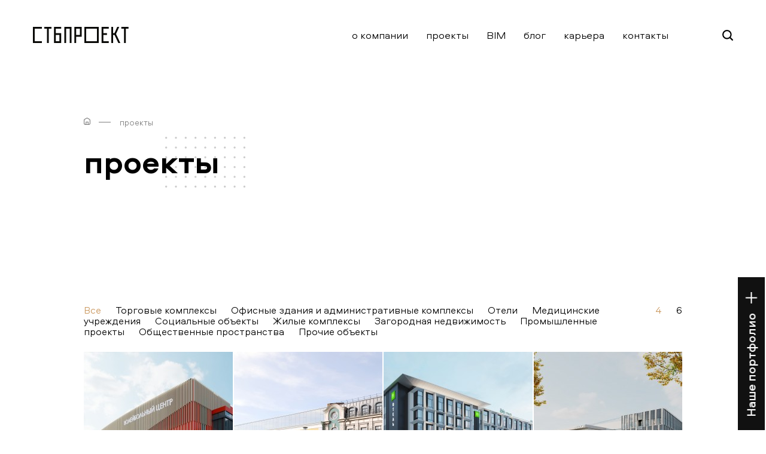

--- FILE ---
content_type: text/html; charset=utf-8
request_url: https://stb-project.ru/project
body_size: 8883
content:
<!doctype html>
<html lang='ru'>
<head>
    <meta charset='UTF-8'>

    <meta name="viewport" content="width=device-width, initial-scale=1.0, viewport-fit=cover">

    <!-- <link rel='icon' type='image/png' href='/favicon.png'/> -->
    <link rel='shortcut icon' href='/favicon.ico' type='image/x-icon'>

    <title>Выполненные проекты компанией СТБПРОЕКТ</title>
    <meta name='keywords' content='проекты, выполненные проекты, сделанные проекты, готовые проекты, стбпроект'/>
    <meta name='description' content='Архитектурная компания СТБПроект создает проекты различной направленности: торговые комплексы, офисные здания и административные комплексы, отели, медицинские учреждения, социальные объекты, жилые комплексы и многое другое'/>

    <link rel="apple-touch-icon" sizes="180x180" href="/apple-touch-icon.png">
    <link rel="icon" type="image/png" sizes="32x32" href="/favicon-32x32.png">
    <link rel="icon" type="image/png" sizes="16x16" href="/favicon-16x16.png">
    <link rel="manifest" href="/site.webmanifest">
    <meta name="msapplication-TileColor" content="#da532c">
    <meta name="theme-color" content="#ffffff">

    <link rel="stylesheet" href="/lib/lib.css">
    <link rel="stylesheet" href="/src/css/main.css?v=74fa1c5c52ed2a5e628821e8d1f44375">
    <link rel="stylesheet" href="/src/css/style.css?v=06ef7a71f12cf4247ac9ebe143052863">

    
    <link rel="preload" href="/src/fonts/Aeroport/Aeroport-Medium.woff2" as="font" type="font/woff2" crossorigin="anonymous">
    <link rel="preload" href="/src/fonts/Aeroport/Aeroport.woff2" as="font" type="font/woff2" crossorigin="anonymous">
    <link rel="preload" href="/src/fonts/Aeroport/Aeroport-Bold.woff2" as="font" type="font/woff2" crossorigin="anonymous">
    <link rel="preload" href="/src/fonts/Aeroport/Aeroport-Light.woff2" as="font" type="font/woff2" crossorigin="anonymous">
</head>
<body itemscope itemtype="https://schema.org/WebPage" class=''>

<svg class="hidden">
    <defs>
        <filter id="filter-1">
            <feTurbulence type="fractalNoise" baseFrequency="0" numOctaves="1" result="warp"></feTurbulence>
            <feOffset dx="-90" result="warpOffset"></feOffset>
            <feDisplacementMap xChannelSelector="R" yChannelSelector="G" scale="30" in="SourceGraphic"
                               in2="warpOffset"></feDisplacementMap>
        </filter>
        <filter id="filter-2">
            <feTurbulence type="fractalNoise" baseFrequency="0" numOctaves="20" result="warp"></feTurbulence>
            <feOffset dx="-90" result="warpOffset"></feOffset>
            <feDisplacementMap xChannelSelector="R" yChannelSelector="G" scale="40" in="SourceGraphic"
                               in2="warpOffset"></feDisplacementMap>
        </filter>
        <filter id="filter-3">
            <feTurbulence type="fractalNoise" baseFrequency="0.15 0.02" numOctaves="3" result="warp"></feTurbulence>
            <feDisplacementMap xChannelSelector="R" yChannelSelector="G" scale="0" in="SourceGraphic"
                               in2="warp"></feDisplacementMap>
        </filter>
        <filter id="filter-4">
            <feTurbulence type="fractalNoise" baseFrequency="0" numOctaves="5" result="warp"></feTurbulence>
            <feOffset dx="-90" result="warpOffset"></feOffset>
            <feDisplacementMap xChannelSelector="R" yChannelSelector="G" scale="35" in="SourceGraphic"
                               in2="warpOffset"></feDisplacementMap>
        </filter>
        <filter id="filter-5">
            <feTurbulence type="fractalNoise" baseFrequency="0.01 0.7" numOctaves="5" result="warp"></feTurbulence>
            <feDisplacementMap xChannelSelector="R" yChannelSelector="G" scale="0" in="SourceGraphic"
                               in2="warp"></feDisplacementMap>
        </filter>
        <filter id="filter-6">
            <feTurbulence type="fractalNoise" baseFrequency="0.01 0.07" numOctaves="5" seed="2"
                          result="noise"></feTurbulence>
            <feDisplacementMap in="SourceGraphic" in2="warp" scale="0" xChannelSelector="R"
                               yChannelSelector="B"></feDisplacementMap>
        </filter>
        <filter id="filter-7">
            <feTurbulence type="fractalNoise" baseFrequency="0" numOctaves="5" result="warp"></feTurbulence>
            <feDisplacementMap xChannelSelector="R" yChannelSelector="G" scale="90" in="SourceGraphic"
                               in2="warp"></feDisplacementMap>
        </filter>
    </defs>
</svg>


<header itemscope itemtype="https://schema.org/WPHeader" class='main-header container   page-header dark-header  fixed-header'>
    <div class='container'>
        <div class='header-left'>
            <a href='/' class='logo'>
                <img src='/src/img/logo-black.svg' alt='Логотип СТБПРОЕКТ'>
            </a>
        </div>

        <div class='header-right'>
            <nav class='header-nav menu menu--line' itemscope itemtype="https://schema.org/SiteNavigationElement">
                                    <!--<a href='/about' data-aos='fade-up' data-aos-delay='0'
                       class=' '>
                        о компании                    </a>-->

                    <a class="menu__link menu__link--3" href="/about" data-aos='fade-up'
                       data-aos-delay='0' itemprop="url">
                        <span class="menu__link-inner" itemprop="name">о компании</span>
                        <span class="menu__link-deco"></span>
                    </a>

                                        <!--<a href='/project' data-aos='fade-up' data-aos-delay='100'
                       class=' active'>
                        проекты                    </a>-->

                    <a class="menu__link menu__link--3" href="/project" data-aos='fade-up'
                       data-aos-delay='100' itemprop="url">
                        <span class="menu__link-inner" itemprop="name">проекты</span>
                        <span class="menu__link-deco"></span>
                    </a>

                                        <!--<a href='/bim' data-aos='fade-up' data-aos-delay='200'
                       class='small-item '>
                        BIM                    </a>-->

                    <a class="menu__link menu__link--3" href="/bim" data-aos='fade-up'
                       data-aos-delay='200' itemprop="url">
                        <span class="menu__link-inner" itemprop="name">BIM</span>
                        <span class="menu__link-deco"></span>
                    </a>

                                        <!--<a href='/blog' data-aos='fade-up' data-aos-delay='300'
                       class=' '>
                        блог                    </a>-->

                    <a class="menu__link menu__link--3" href="/blog" data-aos='fade-up'
                       data-aos-delay='300' itemprop="url">
                        <span class="menu__link-inner" itemprop="name">блог</span>
                        <span class="menu__link-deco"></span>
                    </a>

                                        <!--<a href='/career' data-aos='fade-up' data-aos-delay='400'
                       class=' '>
                        карьера                    </a>-->

                    <a class="menu__link menu__link--3" href="/career" data-aos='fade-up'
                       data-aos-delay='400' itemprop="url">
                        <span class="menu__link-inner" itemprop="name">карьера</span>
                        <span class="menu__link-deco"></span>
                    </a>

                                        <!--<a href='/contact' data-aos='fade-up' data-aos-delay='500'
                       class=' '>
                        контакты                    </a>-->

                    <a class="menu__link menu__link--3" href="/contact" data-aos='fade-up'
                       data-aos-delay='500' itemprop="url">
                        <span class="menu__link-inner" itemprop="name">контакты</span>
                        <span class="menu__link-deco"></span>
                    </a>

                                </nav>

            <div class='header-phone' data-aos='fade-right' data-aos-delay='600'>
                <a href='tel:+74956462625'>+7 (495) 646-26-25</a>
                <input type='text' class='header_search_input' placeholder='Поиск...'>
            </div>
            <div class='header-search' data-aos='fade-right' data-aos-delay='700'>
                <button type='button' class='header-search-btn'></button>
            </div>
        </div>

        <button type='button' class='menu_btn'><span class='menu_burger'></span></button>
    </div>
</header>

    <main>

        <div class='page-container waypoint1'>

            <div class='breadcrumbs' data-aos='fade-up' itemscope itemtype="https://schema.org/BreadcrumbList">
                <span itemprop="itemListElement" itemscope itemtype="https://schema.org/ListItem">
                     <a href="/" class='home' title="Главная" itemprop="item">
                        <span itemprop="name"></span>
                        <meta itemprop="position" content="0">
                     </a>
                </span>
                <span itemprop="itemListElement" itemscope itemtype="https://schema.org/ListItem">
                     <a  title="проекты" itemprop="item">
                        <span itemprop="name">проекты</span>
                        <meta itemprop="position" content="1">
                     </a>
                </span>

                            </div>

            <div class='page_title_block' data-aos='fade-up' data-aos-delay='300'>
                <h1 class='page_title_dots animate_letter'>
                    <span class='animate-text-wrapper' data-aos='fade-up' data-aos-delay='0'>
                                                                            <span class='letters'>проекты</span><br>
                                            </span>
                </h1>
            </div>
            
            

            <div class='project_cards_main'>
                <div class='project_cards_switch' data-aos='fade-up' data-aos-delay='200' data-aos-offset='0'>
                    <div class='project_cards-filer'>
                        <a href='/project' class='project_filter-btn active'
                           data-id='all'>Все                        </a>
                                                        <a href='/project/torgovye-kompleksy'
                                   class='project_filter-btn '
                                   data-id='1'>Торговые 
комплексы</a>
                                                            <a href='/project/ofisnye-zdaniya-i-administrativnye-kompleksy'
                                   class='project_filter-btn '
                                   data-id='2'> Офисные здания 
и административные 
комплексы</a>
                                                            <a href='/project/oteli'
                                   class='project_filter-btn '
                                   data-id='3'>Отели</a>
                                                            <a href='/project/medicinskie-uchrezhdeniya'
                                   class='project_filter-btn '
                                   data-id='4'>Медицинские
учреждения</a>
                                                            <a href='/project/social-nye-ob-ekty'
                                   class='project_filter-btn '
                                   data-id='5'>Социальные 
объекты</a>
                                                            <a href='/project/zhilye-kompleksy'
                                   class='project_filter-btn '
                                   data-id='6'>Жилые
комплексы</a>
                                                            <a href='/project/zagorodnaya-nedvizhimost'
                                   class='project_filter-btn '
                                   data-id='7'>Загородная
недвижимость</a>
                                                            <a href='/project/promyshlennye-proekty'
                                   class='project_filter-btn '
                                   data-id='8'>Промышленные
проекты</a>
                                                            <a href='/project/obschestvennye-prostranstva'
                                   class='project_filter-btn '
                                   data-id='9'>Общественные
пространства</a>
                                                            <a href='/project/prochie-ob-ekty'
                                   class='project_filter-btn '
                                   data-id='10'>Прочие
объекты</a>
                                                </div>
                    <div class='project_cards-show' data-aos='fade-up' data-aos-delay='400'>
                        <button type='button' class='project_show-btn active'>4</button>
                        <button type='button' class='project_show-btn'>6</button>
                    </div>
                </div>

                <div class='project_cards_wrap'>
                    <a href='/project/voleybol-nyy-centr-v-gorode-yaroslavl' class='project_card' data-aos='fade-up' data-aos-delay='0'>
            <img class='project_card-image' src='/upload/projects/6359db354244b.jpg'
             alt='Волейбольный центр в городе Ярославль'>
        <h2 class='project_card-title'>Волейбольный центр в городе Ярославль</h2>
</a><a href='/project/bani-kurbatova-i-rusanova' class='project_card' data-aos='fade-up' data-aos-delay='100'>
            <img class='project_card-image' src='/upload/projects/6359c6d837216.jpg'
             alt='Бани Курбатова и Русанова'>
        <h2 class='project_card-title'>Бани Курбатова и Русанова</h2>
</a><a href='/project/gostinica-ibis-v-ufe' class='project_card' data-aos='fade-up' data-aos-delay='200'>
            <img class='project_card-image' src='/upload/projects/64d2158741717.jpg'
             alt='Гостиница Ibis в Уфе'>
        <h2 class='project_card-title'>Гостиница Ibis в Уфе</h2>
</a><a href='/project/mezhdunarodnyy-medicinskiy-klaster-biotehnologicheskaya-laboratoriya-na-territorii-innovacionnogo-centra-skolkovo' class='project_card' data-aos='fade-up' data-aos-delay='300'>
            <img class='project_card-image' src='/upload/projects/636c14ba170a7.jpg'
             alt='Международный медицинский кластер. 
Биотехнологическая лаборатория 
на территории инновационного центра Сколково.'>
        <h2 class='project_card-title'>Международный медицинский кластер. Биотехнологическая лаборатория на территории инновационного центра Сколково.</h2>
</a><a href='/project/koncepciya-cesovskoy-naberezhnoy' class='project_card' data-aos='fade-up' data-aos-delay='400'>
            <img class='project_card-image' src='/upload/projects/6359e768a6e0a.jpg'
             alt='Концепция Цесовской набережной '>
        <h2 class='project_card-title'>Концепция Цесовской набережной </h2>
</a><a href='/project/ofis-en-group' class='project_card' data-aos='fade-up' data-aos-delay='500'>
            <img class='project_card-image' src='/upload/projects/613232f228090.jpg'
             alt='Офис EN+ Group'>
        <h2 class='project_card-title'>Офис EN+ Group</h2>
</a><a href='/project/torgovyy-centr-na-ulice-vernadskogo' class='project_card' data-aos='fade-up' data-aos-delay='600'>
            <img class='project_card-image' src='/upload/projects/6359e16658a7c.jpg'
             alt='Торговый центр на проспекте Вернадского '>
        <h2 class='project_card-title'>Торговый центр на проспекте Вернадского </h2>
</a><a href='/project/tramvaynoe-depo-oktyabr-skoe' class='project_card' data-aos='fade-up' data-aos-delay='700'>
            <img class='project_card-image' src='/upload/projects/6137239d53fc5.jpg'
             alt='Трамвайное депо "Октябрьское" '>
        <h2 class='project_card-title'>Трамвайное депо "Октябрьское" </h2>
</a><a href='/project/gostinichnyy-kompleks-mercure' class='project_card' data-aos='fade-up' data-aos-delay='800'>
            <img class='project_card-image' src='/upload/projects/64ca72fef0dfe.jpg'
             alt='Гостиничный комплекс Mercure'>
        <h2 class='project_card-title'>Гостиничный комплекс Mercure</h2>
</a><a href='/project/gostinica-rodina' class='project_card' data-aos='fade-up' data-aos-delay='900'>
            <img class='project_card-image' src='/upload/projects/613725952c6f6.jpg'
             alt='Гостиница Родина г.Сочи'>
        <h2 class='project_card-title'>Гостиница Родина г.Сочи</h2>
</a><a href='/project/torgovo-razvlekatel-nyy-centr-novye-vatutinki' class='project_card' data-aos='fade-up' data-aos-delay='1000'>
            <img class='project_card-image' src='/upload/projects/604f019db1f05.jpg'
             alt='Торгово-развлекательный центр Новые Ватутинки'>
        <h2 class='project_card-title'>Торгово-развлекательный центр Новые Ватутинки</h2>
</a><a href='/project/mezhdunarodnyy-aeroport-irkutsk' class='project_card' data-aos='fade-up' data-aos-delay='1100'>
            <img class='project_card-image' src='/upload/projects/6065c0ca894be.jpg'
             alt='Международный аэропорт Иркутск'>
        <h2 class='project_card-title'>Международный аэропорт Иркутск</h2>
</a><a href='/project/shkola-iskusstv' class='project_card' data-aos='fade-up' data-aos-delay='1200'>
            <img class='project_card-image' src='/upload/projects/5f5c9887382f6.jpg'
             alt='Школа Искусств'>
        <h2 class='project_card-title'>Школа Искусств</h2>
</a><a href='/project/skladskoy-kompleks-klassa-a-v-g-moskve' class='project_card' data-aos='fade-up' data-aos-delay='1300'>
            <img class='project_card-image' src='/upload/projects/604784352a25b.jpg'
             alt='Складской комплекс класса А в г. Москве'>
        <h2 class='project_card-title'>Складской комплекс класса А в г. Москве</h2>
</a><a href='/project/hram-aleksandra-nevskogo' class='project_card' data-aos='fade-up' data-aos-delay='1400'>
            <img class='project_card-image' src='/upload/projects/5f5de91a10695.jpg'
             alt='Храм Александра Невского'>
        <h2 class='project_card-title'>Храм Александра Невского</h2>
</a><a href='/project/medicinskiy-centr-v-g-irkutske' class='project_card' data-aos='fade-up' data-aos-delay='1500'>
            <img class='project_card-image' src='/upload/projects/602a98a0497e2.jpg'
             alt='Медицинский центр в г. Иркутске'>
        <h2 class='project_card-title'>Региональная сеть клиник «Центр Молекулярной Диагностики»</h2>
</a><a href='/project/biznes-cent-na-timiryazeva' class='project_card' data-aos='fade-up' data-aos-delay='1600'>
            <img class='project_card-image' src='/upload/projects/5f50f2a520e47.jpg'
             alt='Бизнес-Центр на Тимирязева  '>
        <h2 class='project_card-title'>Бизнес-Центр на Тимирязева  </h2>
</a><a href='/project/trc-sil-ver-moll' class='project_card' data-aos='fade-up' data-aos-delay='1700'>
            <img class='project_card-image' src='/upload/projects/5f5c74f2157d3.jpg'
             alt='ТРЦ Сильвер Молл'>
        <h2 class='project_card-title'>ТРЦ Сильвер Молл</h2>
</a><a href='/project/trk-modnyy-kvartal' class='project_card' data-aos='fade-up' data-aos-delay='1800'>
            <img class='project_card-image' src='/upload/projects/64819bac51c81.jpg'
             alt='ТРК Модный Квартал'>
        <h2 class='project_card-title'>ТРК Модный Квартал</h2>
</a><a href='/project/biznes-centr-na-krasnyh-mad-yar' class='project_card' data-aos='fade-up' data-aos-delay='1900'>
            <img class='project_card-image' src='/upload/projects/5f5c7680b6e2c.jpg'
             alt='Бизнес-Центр на Красных Мадьяр '>
        <h2 class='project_card-title'>Бизнес-Центр на Красных Мадьяр </h2>
</a><a href='/project/zhiloy-kompleks-central-nyy-park' class='project_card' data-aos='fade-up' data-aos-delay='2000'>
            <img class='project_card-image' src='/upload/projects/6482de3837e44.jpg'
             alt='Жилой комплекс "Центральный Парк"'>
        <h2 class='project_card-title'>Жилой комплекс "Центральный Парк"</h2>
</a><a href='/project/biznes-centr-na-krasnoyarskoy' class='project_card' data-aos='fade-up' data-aos-delay='2100'>
            <img class='project_card-image' src='/upload/projects/5f5a49f754a44.jpg'
             alt='Бизнес-Центр на Красноярской'>
        <h2 class='project_card-title'>Бизнес-Центр на Красноярской</h2>
</a><a href='/project/mnogofunkcional-noe-zdanie-silver' class='project_card' data-aos='fade-up' data-aos-delay='2200'>
            <img class='project_card-image' src='/upload/projects/5f5c792f8fd0a.jpg'
             alt='Многофункциональный центр Silver '>
        <h2 class='project_card-title'>Многофункциональный центр Silver </h2>
</a><a href='/project/biznes-centr-kristall' class='project_card' data-aos='fade-up' data-aos-delay='2300'>
            <img class='project_card-image' src='/upload/projects/5f5a7af285e41.jpg'
             alt='Бизнес-Центр Кристалл'>
        <h2 class='project_card-title'>Бизнес-Центр Кристалл</h2>
</a><a href='/project/hotel-ibis' class='project_card' data-aos='fade-up' data-aos-delay='2400'>
            <img class='project_card-image' src='/upload/projects/5f5c7ab4cd403.jpg'
             alt='Гостиничный комплекс Ибис'>
        <h2 class='project_card-title'>Гостиничный комплекс Ибис</h2>
</a><a href='/project/zhiloy-rayon-evolyuciya' class='project_card' data-aos='fade-up' data-aos-delay='2500'>
            <img class='project_card-image' src='/upload/projects/5f5a815e8e7a8.jpg'
             alt='Жилой район "Эволюция"'>
        <h2 class='project_card-title'>Жилой район "Эволюция"</h2>
</a><a href='/project/moskovskie-triumfal-nye-vorota' class='project_card' data-aos='fade-up' data-aos-delay='2600'>
            <img class='project_card-image' src='/upload/projects/5f5a840dd1182.jpg'
             alt='Московские Триумфальные Ворота'>
        <h2 class='project_card-title'>Московские Триумфальные Ворота</h2>
</a><a href='/project/biblioteka' class='project_card' data-aos='fade-up' data-aos-delay='2700'>
            <img class='project_card-image' src='/upload/projects/5f5a854553344.jpg'
             alt='Библиотека Иркутского
Государственного Университета'>
        <h2 class='project_card-title'>Библиотека Иркутского Государственного Университета</h2>
</a><a href='/project/kompleks-ob-ektov-inzhenernoy-infrastruktury-g-irkutska' class='project_card' data-aos='fade-up' data-aos-delay='2800'>
            <img class='project_card-image' src='/upload/projects/5f743146abfc5.jpg'
             alt='Комплекс Объектов Инженерной Инфраструктуры г. Иркутска'>
        <h2 class='project_card-title'>Комплекс Объектов Инженерной Инфраструктуры г. Иркутска</h2>
</a><a href='/project/azs-v-poselke-meget' class='project_card' data-aos='fade-up' data-aos-delay='2900'>
            <img class='project_card-image' src='/upload/projects/5f5c8e1686600.jpg'
             alt='АЗС в поселке Мегет'>
        <h2 class='project_card-title'>АЗС в поселке Мегет</h2>
</a><a href='/project/zagorodnyy-dom' class='project_card' data-aos='fade-up' data-aos-delay='3000'>
            <img class='project_card-image' src='/upload/projects/5f5c8fca2f7cc.jpg'
             alt='Загородный дом '>
        <h2 class='project_card-title'>Загородный дом </h2>
</a><a href='/project/trk-kristall' class='project_card' data-aos='fade-up' data-aos-delay='3100'>
            <img class='project_card-image' src='/upload/projects/5f5c92951e7cd.jpg'
             alt='ТРК Кристалл'>
        <h2 class='project_card-title'>ТРК Кристалл</h2>
</a><a href='/project/biznes-centr-klassa-b' class='project_card' data-aos='fade-up' data-aos-delay='3200'>
            <img class='project_card-image' src='/upload/projects/5f5c93fee690b.jpg'
             alt='Бизнес-Центр класса B+'>
        <h2 class='project_card-title'>Бизнес-Центр класса B+</h2>
</a><a href='/project/biznes-centr' class='project_card' data-aos='fade-up' data-aos-delay='3300'>
            <img class='project_card-image' src='/upload/projects/5f5c95c514ec4.jpg'
             alt='Бизнес-Центр '>
        <h2 class='project_card-title'>Бизнес-Центр </h2>
</a><a href='/project/klubnyy-poselok' class='project_card' data-aos='fade-up' data-aos-delay='3400'>
            <img class='project_card-image' src='/upload/projects/5f5ca22f85249.jpg'
             alt='Клубный поселок '>
        <h2 class='project_card-title'>Клубный поселок </h2>
</a><a href='/project/gimnaziya-25' class='project_card' data-aos='fade-up' data-aos-delay='3500'>
            <img class='project_card-image' src='/upload/projects/5f742e09240c1.jpg'
             alt='Гимназия №25'>
        <h2 class='project_card-title'>Гимназия №25</h2>
</a><a href='/project/koncepciya-ledovoy-areny' class='project_card' data-aos='fade-up' data-aos-delay='3600'>
            <img class='project_card-image' src='/upload/projects/5f5c9ab0a565d.jpg'
             alt='Концепция ледовой арены'>
        <h2 class='project_card-title'>Концепция ледовой арены</h2>
</a><a href='/project/zhiloy-kompleks-zaton' class='project_card' data-aos='fade-up' data-aos-delay='3700'>
            <img class='project_card-image' src='/upload/projects/5f5ca01f97810.jpg'
             alt='Жилой комплекс Затон'>
        <h2 class='project_card-title'>Жилой комплекс Затон</h2>
</a><a href='/project/klubnyy-poselok-v-gorode-tyumen' class='project_card' data-aos='fade-up' data-aos-delay='3800'>
            <img class='project_card-image' src='/upload/projects/5f5ca375dd2f0.jpg'
             alt='Клубный поселок в городе Тюмень '>
        <h2 class='project_card-title'>Клубный поселок в городе Тюмень </h2>
</a><a href='/project/kazanskiy-sobor' class='project_card' data-aos='fade-up' data-aos-delay='3900'>
            <img class='project_card-image' src='/upload/projects/5f5de615c816a.jpg'
             alt='Казанский кафедральный собор'>
        <h2 class='project_card-title'>Казанский кафедральный собор</h2>
</a><a href='/project/chastnyy-zagorodnyy-dom' class='project_card' data-aos='fade-up' data-aos-delay='4000'>
            <img class='project_card-image' src='/upload/projects/5f5de6b69d05e.jpg'
             alt='Частный загородный дом'>
        <h2 class='project_card-title'>Частный загородный дом</h2>
</a><a href='/project/logisticheskiy-centr' class='project_card' data-aos='fade-up' data-aos-delay='4100'>
            <img class='project_card-image' src='/upload/projects/5f5de77ac69cc.jpg'
             alt='Логистический центр '>
        <h2 class='project_card-title'>Логистический центр </h2>
</a>
                </div>
                
            </div>

        </div>

        <div class='full-width-block main_form_block' id='form_block'>
            <div class='container'>
                <div class='main_page_form'>
                    <form action='#' method='post' class='question_form dark_form'>
    <div class='form_title'>
        <h3 class='form_type animate_letter'>
            <span class='animate-text-wrapper'>
                
                                    <span class='letters'>Есть вопросы?</span><br>
                            </span>
        </h3>

        <span  data-aos='fade-up' style='display:block;' data-aos-delay='300'>С удовольствием вам ответим!</span>
    </div>
    <input type='text' name='contact' class='form_input' placeholder='Оставьте телефон или почту для связи' data-aos='fade-up' data-aos-delay='400'>
    <textarea name='text' placeholder='Задайте ваш вопрос' data-aos='fade-up' data-aos-delay='500' class='form_input'></textarea>

    <div class='form_row_between'>
        <div class='checkbox' data-aos='fade-up' data-aos-delay='300'>
                        <input type='checkbox' name='agree' id='agree_30953084'>
            <label for='agree_30953084'>Я принимаю условия <a href="/pol-zovatel-skoe-soglashenie" target="_blank">пользовательского соглашения</a> и&nbsp;даю <a href="/soglasie-na-obrabotku-personal-nyh-dannyh" target="_blank">согласие <br> на обработку персональных данных</a> в&nbsp;соответствии с&nbsp;требованиями "152-ФЗ"</label>
        </div>
        <button type='submit' class='transparent-btn' data-aos='fade-up' data-aos-delay='600'>Отправить</button>
    </div>
    <div class='form-error-massages'>
    <p class='form-error--empty'></p>
    <p class='form-error--email'></p>
    <p class='form-error--checkbox'></p>
</div></form>                </div>
            </div>
        </div>

        <div class='full-width-block main_map_block waypoint2'>

            <div class='container main_map_container'>
    <div class='map-switch-buttons'>
        <button class='map-switch-btn active' data-map='msk'>Москва</button>
        <button class='map-switch-btn' data-map='irk'>Иркутск</button>
    </div>
</div>
<div id='map' class='main_page_map map_loading'></div>
<div id='map_irk' class='main_page_map hidden_map'></div>            <footer itemscope itemtype="https://schema.org/WPFooter">
    <div class='container'>

        <div class='project_nav_wrap'>
                                </div>

        <div class='footer_mobile_block'>
            <img src='/src/img/logo.svg' alt='Логотип СТБПРОЕКТ'>
            <div class='contact_address' data-aos='fade-up' data-aos-delay='800' itemscope itemtype="http://schema.org/Organization">
                <h4 class='show_map-btn' data-map='msk'>Москва</h4>
                <p itemprop="name">Главный офис</p>
                <a itemprop="telephone" href='tel:+74956462625'>+7 (495) 646-26-25</a>
                <p itemprop="address" itemscope itemtype="http://schema.org/PostalAddress"><span itemprop="postalCode">105120</span><br />
<span itemprop="addressLocality">Москва</span><br />
<span itemprop="streetAddress">Наставнический переулок 17, стр. 1<br />
Бизнес-центр Bankside<br />
Офис 7</span></p>
            </div>
            <div class='contact_address' data-aos='fade-up' data-aos-delay='1000' itemscope itemtype="http://schema.org/Organization">
                <h4 class='show_map-btn' data-map='irk'>Иркутск</h4>
                <p itemprop="name">Региональный офис</p>
                <a itemprop="telephone" href='tel:+73952504565'>+7 (3952) 50 45 65</a>
                <p itemprop="address" itemscope itemtype="http://schema.org/PostalAddress"><span itemprop="postalCode">664075</span><br />
<span itemprop="addressLocality">Иркутск</span><br />
<span itemprop="streetAddress">Верхняя Набережная 167, б/с 3<br />
Офис 1</span></p>
            </div>

            <div class='footer_mobile_contacts' data-aos='fade-up' >
                <div class='contact_email' data-aos='fade-up' data-aos-delay='400'>
                    <span>Общая почта для всех писем:</span>
                    <a href='mailto:office@stb-project.ru'>office@stb-project.ru</a>
                </div>
                <div class='contact_email' data-aos='fade-up' data-aos-delay='600'>
                    <span>Почта для поставщиков и&nbsp;заводов изготовителей:</span>
                    <a href='mailto:suppliers@stb-project.ru'>suppliers@stb-project.ru</a>
                </div>
                <div class='contact_email' data-aos='fade-up' data-aos-delay='800'>
                    <span>Почта для вакансий:</span>
                    <a href='mailto:work@stb-project.ru'>work@stb-project.ru</a>
                </div>
                <div class='social-network-block'>

            <a rel="nofollow" href='https://m.facebook.com/stbproject2009/?locale2=ru_RU' target='_blank' class='social-facebook'></a>
    
            <a rel="nofollow" href='https://www.behance.net/' target='_blank' class='social-be'></a>
    
            <a rel="nofollow" href='https://instagram.com/stb__project?igshid=ci1uet0rr4li' target='_blank' class='social-instagram'></a>
    
            <a rel="nofollow" href='https://pinterest.com' target='_blank' class='social-pinterest'></a>
    </div>                <span class='footer_copyright'>&copy; СТБ ПРОЕКТ 2026</span>
            </div>
        </div>

        <div class='main_content_row'>
            <div class='main_content_col footer_logo'>
                <img src='/src/img/logo.svg' alt='Логотип СТБПРОЕКТ'>
                <span class='footer_copyright'>&copy; СТБ ПРОЕКТ <span itemprop="copyrightYear">2026</span></span>
            </div>
            <div class='main_content_col footer_info' itemscope itemtype="http://schema.org/Organization">
                <h4 itemprop="name">Главный офис</h4>
                <a itemprop="telephone" href='tel:+74956462625'>+7 (495) 646-26-25</a>
                <p itemprop="address" itemscope itemtype="http://schema.org/PostalAddress"><span itemprop="postalCode">105120</span><br />
<span itemprop="addressLocality">Москва</span><br />
<span itemprop="streetAddress">Наставнический переулок 17, стр. 1<br />
Бизнес-центр Bankside<br />
Офис 7</span></p>
            </div>
            <div class='main_content_col footer_info' itemscope itemtype="http://schema.org/Organization">
                <h4 itemprop="name">Региональный офис</h4>
                <a itemprop="telephone" href='tel:+73952504565'>+7 (3952) 50 45 65</a>
                <p itemprop="address" itemscope itemtype="http://schema.org/PostalAddress"><span itemprop="postalCode">664075</span><br />
<span itemprop="addressLocality">Иркутск</span><br />
<span itemprop="streetAddress">Верхняя Набережная 167, б/с 3<br />
Офис 1</span></p>
            </div>
            <div class='main_content_col footer_all'>
                <a href='mailto:office@stb-project.ru'>office@stb-project.ru</a>

                <div class='social-network-block'>

            <a rel="nofollow" href='https://m.facebook.com/stbproject2009/?locale2=ru_RU' target='_blank' class='social-facebook'></a>
    
            <a rel="nofollow" href='https://www.behance.net/' target='_blank' class='social-be'></a>
    
            <a rel="nofollow" href='https://instagram.com/stb__project?igshid=ci1uet0rr4li' target='_blank' class='social-instagram'></a>
    
            <a rel="nofollow" href='https://pinterest.com' target='_blank' class='social-pinterest'></a>
    </div>                <div class='language-change-block'>
    <a href='?language=ru' class='selected'>RUS</a>
    <a href='?language=en' class=''>ENG</a>
</div>
                <div class='footer_created_info'>
                    <p>Дизайн — <a rel='nofollow' href='http://goga.spb.ru/' target='_blank'>goga.spb.ru</a></p>
                    <p>Разработка — <a rel='nofollow' href='https://visualteam.ru/' target='_blank'>visualteam.ru</a></p>
                </div>
            </div>
        </div>
    </div>
</footer>

<div class='big_menu_block'>
    <div class='big_menu_wrap'>
        <div class='big_menu_info'>
            <div class='menu_address_block'>
                <div class='menu_address' itemscope itemtype="http://schema.org/Organization">
                    <h4 itemprop="name">Москва</h4>
                    <a itemprop="telephone" href='tel:+74956462625'>+7 (495) 646-26-25</a>
                    <p itemprop="address" itemscope itemtype="http://schema.org/PostalAddress"><span itemprop="postalCode">105120</span><br />
<span itemprop="addressLocality">Москва</span><br />
<span itemprop="streetAddress">Наставнический переулок 17, стр. 1<br />
Бизнес-центр Bankside<br />
Офис 7</span></p>
                </div>
                <div class='menu_address' itemscope itemtype="http://schema.org/Organization">
                    <h4 itemprop="name">Иркутск</h4>
                    <a itemprop="telephone" href='tel:+73952504565'>+7 (3952) 50 45 65</a>
                    <p itemprop="address" itemscope itemtype="http://schema.org/PostalAddress"><span itemprop="postalCode">664075</span><br />
<span itemprop="addressLocality">Иркутск</span><br />
<span itemprop="streetAddress">Верхняя Набережная 167, б/с 3<br />
Офис 1</span></p>
                </div>
                <div class='menu_address'>
                    <a href='mailto:office@stb-project.ru'>office@stb-project.ru</a>
                </div>
                <div class='menu_address'>
                    <div class='social-network-block'>

            <a rel="nofollow" href='https://m.facebook.com/stbproject2009/?locale2=ru_RU' target='_blank' class='social-facebook'></a>
    
            <a rel="nofollow" href='https://www.behance.net/' target='_blank' class='social-be'></a>
    
            <a rel="nofollow" href='https://instagram.com/stb__project?igshid=ci1uet0rr4li' target='_blank' class='social-instagram'></a>
    
            <a rel="nofollow" href='https://pinterest.com' target='_blank' class='social-pinterest'></a>
    </div>                </div>
            </div>
            <div class='menu_form_block'>
                <form action='#' method='post' class='question_form dark_form'>
    <div class='form_title'>
        <h3 class='form_type animate_letter'>
            <span class='animate-text-wrapper'>
                
                                    <span class='letters'>Есть вопросы?</span><br>
                            </span>
        </h3>

        <span  data-aos='fade-up' style='display:block;' data-aos-delay='300'>С удовольствием вам ответим!</span>
    </div>
    <input type='text' name='contact' class='form_input' placeholder='Оставьте телефон или почту для связи' data-aos='fade-up' data-aos-delay='400'>
    <textarea name='text' placeholder='Задайте ваш вопрос' data-aos='fade-up' data-aos-delay='500' class='form_input'></textarea>

    <div class='form_row_between'>
        <div class='checkbox' data-aos='fade-up' data-aos-delay='300'>
                        <input type='checkbox' name='agree' id='agree_1738719048'>
            <label for='agree_1738719048'>Я принимаю условия <a href="/pol-zovatel-skoe-soglashenie" target="_blank">пользовательского соглашения</a> и&nbsp;даю <a href="/soglasie-na-obrabotku-personal-nyh-dannyh" target="_blank">согласие <br> на обработку персональных данных</a> в&nbsp;соответствии с&nbsp;требованиями "152-ФЗ"</label>
        </div>
        <button type='submit' class='transparent-btn' data-aos='fade-up' data-aos-delay='600'>Отправить</button>
    </div>
    <div class='form-error-massages'>
    <p class='form-error--empty'></p>
    <p class='form-error--email'></p>
    <p class='form-error--checkbox'></p>
</div></form>            </div>
        </div>
        <div class='big_menu_nav menu menu--line'>
            <!--                <a href='/--><!--' class=''>--><!--</a>-->

                <a class="menu__link menu__link--3" href="/about" data-aos='fade-up' data-aos-delay='4200'>
                    <span class="menu__link-inner">о компании</span>
                    <span class="menu__link-deco"></span>
                </a>

            <!--                <a href='/--><!--' class=''>--><!--</a>-->

                <a class="menu__link menu__link--3" href="/project" data-aos='fade-up' data-aos-delay='4200'>
                    <span class="menu__link-inner">проекты</span>
                    <span class="menu__link-deco"></span>
                </a>

            <!--                <a href='/--><!--' class=''>--><!--</a>-->

                <a class="menu__link menu__link--3" href="/bim" data-aos='fade-up' data-aos-delay='4200'>
                    <span class="menu__link-inner">BIM</span>
                    <span class="menu__link-deco"></span>
                </a>

            <!--                <a href='/--><!--' class=''>--><!--</a>-->

                <a class="menu__link menu__link--3" href="/blog" data-aos='fade-up' data-aos-delay='4200'>
                    <span class="menu__link-inner">блог</span>
                    <span class="menu__link-deco"></span>
                </a>

            <!--                <a href='/--><!--' class=''>--><!--</a>-->

                <a class="menu__link menu__link--3" href="/career" data-aos='fade-up' data-aos-delay='4200'>
                    <span class="menu__link-inner">карьера</span>
                    <span class="menu__link-deco"></span>
                </a>

            <!--                <a href='/--><!--' class=''>--><!--</a>-->

                <a class="menu__link menu__link--3" href="/contact" data-aos='fade-up' data-aos-delay='4200'>
                    <span class="menu__link-inner">контакты</span>
                    <span class="menu__link-deco"></span>
                </a>

            
            <div class='mobile_menu_search'>
                <div class='header-search'>
                    <input type='text' class='header_search_input header_search_input_menu' placeholder='Поиск...'>
                    <button type='button' class='header-search-btn'></button>
                </div>
            </div>
            <div class='mobile_menu_social'>
                <div class='social-network-block'>

            <a rel="nofollow" href='https://m.facebook.com/stbproject2009/?locale2=ru_RU' target='_blank' class='social-facebook'></a>
    
            <a rel="nofollow" href='https://www.behance.net/' target='_blank' class='social-be'></a>
    
            <a rel="nofollow" href='https://instagram.com/stb__project?igshid=ci1uet0rr4li' target='_blank' class='social-instagram'></a>
    
            <a rel="nofollow" href='https://pinterest.com' target='_blank' class='social-pinterest'></a>
    </div>            </div>
        </div>
    </div>
</div>






        </div>

    </main>

<!-- Root element of PhotoSwipe. Must have class pswp. -->
<div class='pswp' tabindex='-1' role='dialog' aria-hidden='true'>

    <!-- Background of PhotoSwipe. 
         It's a separate element as animating opacity is faster than rgba(). -->
    <div class='pswp__bg'></div>

    <!-- Slides wrapper with overflow:hidden. -->
    <div class='pswp__scroll-wrap'>

        <!-- Container that holds slides. 
            PhotoSwipe keeps only 3 of them in the DOM to save memory.
            Don't modify these 3 pswp__item elements, data is added later on. -->
        <div class='pswp__container'>
            <div class='pswp__item'></div>
            <div class='pswp__item'></div>
            <div class='pswp__item'></div>
        </div>

        <!-- Default (PhotoSwipeUI_Default) interface on top of sliding area. Can be changed. -->
        <div class='pswp__ui pswp__ui--hidden'>

            <div class='pswp__top-bar'>

                <!--  Controls are self-explanatory. Order can be changed. -->

                <div class='pswp__counter'></div>

                <button class='pswp__button pswp__button--close' title='Close (Esc)'></button>

                <button class='pswp__button pswp__button--share' title='Share'></button>

                <button class='pswp__button pswp__button--fs' title='Toggle fullscreen'></button>

                <button class='pswp__button pswp__button--zoom' title='Zoom in/out'></button>

                <!-- Preloader demo https://codepen.io/dimsemenov/pen/yyBWoR -->
                <div class='pswp__preloader'>
                    <div class='pswp__preloader__icn'>
                        <div class='pswp__preloader__cut'>
                            <div class='pswp__preloader__donut'></div>
                        </div>
                    </div>
                </div>
            </div>

            <div class='pswp__share-modal pswp__share-modal--hidden pswp__single-tap'>
                <div class='pswp__share-tooltip'></div>
            </div>

            <button class='pswp__button pswp__button--arrow--left' title='Previous (arrow left)'>
            </button>

            <button class='pswp__button pswp__button--arrow--right' title='Next (arrow right)'>
            </button>

            <div class='pswp__caption'>
                <div class='pswp__caption__center'></div>
            </div>

        </div>

    </div>

</div>    <div id='backdrop'></div>

    <div id="preloader" class="preloader" aria-hidden="true">
      <div class="preloader__vertical-center vertical-center">
        <div class="vertical-center__container">
          <div class="preloader__container">
            <div class="preloader__picture picture">
                          </div>

            <img class="preloader__logo" src="/src/img/logo.svg" alt="STB Project">
          </div>
        </div>
      </div>
    </div>

                <div class='portfolio_download_wrap dark_portfolio'>
                <a href='/upload/files/Портфолио_СТБ_Проект.pdf' target='_blank' class='portfolio_download'>Наше портфолио</a>
            </div>
    
<!-- Yandex.Metrika counter -->
<script type="text/javascript" >
   (function(m,e,t,r,i,k,a){m[i]=m[i]||function(){(m[i].a=m[i].a||[]).push(arguments)};
   m[i].l=1*new Date();k=e.createElement(t),a=e.getElementsByTagName(t)[0],k.async=1,k.src=r,a.parentNode.insertBefore(k,a)})
   (window, document, "script", "https://mc.yandex.ru/metrika/tag.js", "ym");

   ym(46931775, "init", {
        clickmap:true,
        trackLinks:true,
        accurateTrackBounce:true,
        webvisor:true
   });
</script>
<noscript><div><img src="https://mc.yandex.ru/watch/46931775" style="position:absolute; left:-9999px;" alt="" /></div></noscript>
<!-- /Yandex.Metrika counter -->


<!-- Global site tag (gtag.js) - Google Analytics -->
<script async src="https://www.googletagmanager.com/gtag/js?id=UA-180906866-1"></script>
<script>
setTimeout(function(){
  window.dataLayer = window.dataLayer || [];
  function gtag(){dataLayer.push(arguments);}
  gtag('js', new Date());

  gtag('config', 'UA-180906866-1');
}, 2000);
</script>

<script src='/lib/lib.js'></script>
<!--<script src='/lib/init-ring-particles.js?v=--><!--'></script>-->

<script src='/src/js/main.js?v=ec0ae741558698a3f6dc9a8cef96f2d1'></script>

<!--<script src='https://maps.googleapis.com/maps/api/js?key=AIzaSyAyRQPXUkBGCOro9OENJtYcboprTkW7o2M'></script>-->
<script src="/lib/Distorted/js.32c99b2e.js"></script>

<script src='https://api-maps.yandex.ru/2.1/?lang=ru_RU&onload=mapLoad' defer></script>

</body>
</html>


--- FILE ---
content_type: text/css
request_url: https://stb-project.ru/src/css/main.css?v=74fa1c5c52ed2a5e628821e8d1f44375
body_size: 18367
content:
@charset "UTF-8";
body[data-aos-duration='50'] [data-aos], [data-aos][data-aos][data-aos-duration='50'] {
  -webkit-transition-duration: 50ms;
  transition-duration: 50ms; }

body[data-aos-delay='50'] [data-aos], [data-aos][data-aos][data-aos-delay='50'] {
  -webkit-transition-delay: unset;
  transition-delay: unset; }
  body[data-aos-delay='50'] [data-aos].aos-animate, [data-aos][data-aos][data-aos-delay='50'].aos-animate {
    -webkit-transition-delay: 50ms;
    transition-delay: 50ms; }

body[data-aos-duration='100'] [data-aos], [data-aos][data-aos][data-aos-duration='100'] {
  -webkit-transition-duration: 100ms;
  transition-duration: 100ms; }

body[data-aos-delay='100'] [data-aos], [data-aos][data-aos][data-aos-delay='100'] {
  -webkit-transition-delay: unset;
  transition-delay: unset; }
  body[data-aos-delay='100'] [data-aos].aos-animate, [data-aos][data-aos][data-aos-delay='100'].aos-animate {
    -webkit-transition-delay: 100ms;
    transition-delay: 100ms; }

body[data-aos-duration='150'] [data-aos], [data-aos][data-aos][data-aos-duration='150'] {
  -webkit-transition-duration: 150ms;
  transition-duration: 150ms; }

body[data-aos-delay='150'] [data-aos], [data-aos][data-aos][data-aos-delay='150'] {
  -webkit-transition-delay: unset;
  transition-delay: unset; }
  body[data-aos-delay='150'] [data-aos].aos-animate, [data-aos][data-aos][data-aos-delay='150'].aos-animate {
    -webkit-transition-delay: 150ms;
    transition-delay: 150ms; }

body[data-aos-duration='200'] [data-aos], [data-aos][data-aos][data-aos-duration='200'] {
  -webkit-transition-duration: 200ms;
  transition-duration: 200ms; }

body[data-aos-delay='200'] [data-aos], [data-aos][data-aos][data-aos-delay='200'] {
  -webkit-transition-delay: unset;
  transition-delay: unset; }
  body[data-aos-delay='200'] [data-aos].aos-animate, [data-aos][data-aos][data-aos-delay='200'].aos-animate {
    -webkit-transition-delay: 200ms;
    transition-delay: 200ms; }

body[data-aos-duration='250'] [data-aos], [data-aos][data-aos][data-aos-duration='250'] {
  -webkit-transition-duration: 250ms;
  transition-duration: 250ms; }

body[data-aos-delay='250'] [data-aos], [data-aos][data-aos][data-aos-delay='250'] {
  -webkit-transition-delay: unset;
  transition-delay: unset; }
  body[data-aos-delay='250'] [data-aos].aos-animate, [data-aos][data-aos][data-aos-delay='250'].aos-animate {
    -webkit-transition-delay: 250ms;
    transition-delay: 250ms; }

body[data-aos-duration='300'] [data-aos], [data-aos][data-aos][data-aos-duration='300'] {
  -webkit-transition-duration: 300ms;
  transition-duration: 300ms; }

body[data-aos-delay='300'] [data-aos], [data-aos][data-aos][data-aos-delay='300'] {
  -webkit-transition-delay: unset;
  transition-delay: unset; }
  body[data-aos-delay='300'] [data-aos].aos-animate, [data-aos][data-aos][data-aos-delay='300'].aos-animate {
    -webkit-transition-delay: 300ms;
    transition-delay: 300ms; }

body[data-aos-duration='350'] [data-aos], [data-aos][data-aos][data-aos-duration='350'] {
  -webkit-transition-duration: 350ms;
  transition-duration: 350ms; }

body[data-aos-delay='350'] [data-aos], [data-aos][data-aos][data-aos-delay='350'] {
  -webkit-transition-delay: unset;
  transition-delay: unset; }
  body[data-aos-delay='350'] [data-aos].aos-animate, [data-aos][data-aos][data-aos-delay='350'].aos-animate {
    -webkit-transition-delay: 350ms;
    transition-delay: 350ms; }

body[data-aos-duration='400'] [data-aos], [data-aos][data-aos][data-aos-duration='400'] {
  -webkit-transition-duration: 400ms;
  transition-duration: 400ms; }

body[data-aos-delay='400'] [data-aos], [data-aos][data-aos][data-aos-delay='400'] {
  -webkit-transition-delay: unset;
  transition-delay: unset; }
  body[data-aos-delay='400'] [data-aos].aos-animate, [data-aos][data-aos][data-aos-delay='400'].aos-animate {
    -webkit-transition-delay: 400ms;
    transition-delay: 400ms; }

body[data-aos-duration='450'] [data-aos], [data-aos][data-aos][data-aos-duration='450'] {
  -webkit-transition-duration: 450ms;
  transition-duration: 450ms; }

body[data-aos-delay='450'] [data-aos], [data-aos][data-aos][data-aos-delay='450'] {
  -webkit-transition-delay: unset;
  transition-delay: unset; }
  body[data-aos-delay='450'] [data-aos].aos-animate, [data-aos][data-aos][data-aos-delay='450'].aos-animate {
    -webkit-transition-delay: 450ms;
    transition-delay: 450ms; }

body[data-aos-duration='500'] [data-aos], [data-aos][data-aos][data-aos-duration='500'] {
  -webkit-transition-duration: 500ms;
  transition-duration: 500ms; }

body[data-aos-delay='500'] [data-aos], [data-aos][data-aos][data-aos-delay='500'] {
  -webkit-transition-delay: unset;
  transition-delay: unset; }
  body[data-aos-delay='500'] [data-aos].aos-animate, [data-aos][data-aos][data-aos-delay='500'].aos-animate {
    -webkit-transition-delay: 500ms;
    transition-delay: 500ms; }

body[data-aos-duration='550'] [data-aos], [data-aos][data-aos][data-aos-duration='550'] {
  -webkit-transition-duration: 550ms;
  transition-duration: 550ms; }

body[data-aos-delay='550'] [data-aos], [data-aos][data-aos][data-aos-delay='550'] {
  -webkit-transition-delay: unset;
  transition-delay: unset; }
  body[data-aos-delay='550'] [data-aos].aos-animate, [data-aos][data-aos][data-aos-delay='550'].aos-animate {
    -webkit-transition-delay: 550ms;
    transition-delay: 550ms; }

body[data-aos-duration='600'] [data-aos], [data-aos][data-aos][data-aos-duration='600'] {
  -webkit-transition-duration: 600ms;
  transition-duration: 600ms; }

body[data-aos-delay='600'] [data-aos], [data-aos][data-aos][data-aos-delay='600'] {
  -webkit-transition-delay: unset;
  transition-delay: unset; }
  body[data-aos-delay='600'] [data-aos].aos-animate, [data-aos][data-aos][data-aos-delay='600'].aos-animate {
    -webkit-transition-delay: 600ms;
    transition-delay: 600ms; }

body[data-aos-duration='650'] [data-aos], [data-aos][data-aos][data-aos-duration='650'] {
  -webkit-transition-duration: 650ms;
  transition-duration: 650ms; }

body[data-aos-delay='650'] [data-aos], [data-aos][data-aos][data-aos-delay='650'] {
  -webkit-transition-delay: unset;
  transition-delay: unset; }
  body[data-aos-delay='650'] [data-aos].aos-animate, [data-aos][data-aos][data-aos-delay='650'].aos-animate {
    -webkit-transition-delay: 650ms;
    transition-delay: 650ms; }

body[data-aos-duration='700'] [data-aos], [data-aos][data-aos][data-aos-duration='700'] {
  -webkit-transition-duration: 700ms;
  transition-duration: 700ms; }

body[data-aos-delay='700'] [data-aos], [data-aos][data-aos][data-aos-delay='700'] {
  -webkit-transition-delay: unset;
  transition-delay: unset; }
  body[data-aos-delay='700'] [data-aos].aos-animate, [data-aos][data-aos][data-aos-delay='700'].aos-animate {
    -webkit-transition-delay: 700ms;
    transition-delay: 700ms; }

body[data-aos-duration='750'] [data-aos], [data-aos][data-aos][data-aos-duration='750'] {
  -webkit-transition-duration: 750ms;
  transition-duration: 750ms; }

body[data-aos-delay='750'] [data-aos], [data-aos][data-aos][data-aos-delay='750'] {
  -webkit-transition-delay: unset;
  transition-delay: unset; }
  body[data-aos-delay='750'] [data-aos].aos-animate, [data-aos][data-aos][data-aos-delay='750'].aos-animate {
    -webkit-transition-delay: 750ms;
    transition-delay: 750ms; }

body[data-aos-duration='800'] [data-aos], [data-aos][data-aos][data-aos-duration='800'] {
  -webkit-transition-duration: 800ms;
  transition-duration: 800ms; }

body[data-aos-delay='800'] [data-aos], [data-aos][data-aos][data-aos-delay='800'] {
  -webkit-transition-delay: unset;
  transition-delay: unset; }
  body[data-aos-delay='800'] [data-aos].aos-animate, [data-aos][data-aos][data-aos-delay='800'].aos-animate {
    -webkit-transition-delay: 800ms;
    transition-delay: 800ms; }

body[data-aos-duration='850'] [data-aos], [data-aos][data-aos][data-aos-duration='850'] {
  -webkit-transition-duration: 850ms;
  transition-duration: 850ms; }

body[data-aos-delay='850'] [data-aos], [data-aos][data-aos][data-aos-delay='850'] {
  -webkit-transition-delay: unset;
  transition-delay: unset; }
  body[data-aos-delay='850'] [data-aos].aos-animate, [data-aos][data-aos][data-aos-delay='850'].aos-animate {
    -webkit-transition-delay: 850ms;
    transition-delay: 850ms; }

body[data-aos-duration='900'] [data-aos], [data-aos][data-aos][data-aos-duration='900'] {
  -webkit-transition-duration: 900ms;
  transition-duration: 900ms; }

body[data-aos-delay='900'] [data-aos], [data-aos][data-aos][data-aos-delay='900'] {
  -webkit-transition-delay: unset;
  transition-delay: unset; }
  body[data-aos-delay='900'] [data-aos].aos-animate, [data-aos][data-aos][data-aos-delay='900'].aos-animate {
    -webkit-transition-delay: 900ms;
    transition-delay: 900ms; }

body[data-aos-duration='950'] [data-aos], [data-aos][data-aos][data-aos-duration='950'] {
  -webkit-transition-duration: 950ms;
  transition-duration: 950ms; }

body[data-aos-delay='950'] [data-aos], [data-aos][data-aos][data-aos-delay='950'] {
  -webkit-transition-delay: unset;
  transition-delay: unset; }
  body[data-aos-delay='950'] [data-aos].aos-animate, [data-aos][data-aos][data-aos-delay='950'].aos-animate {
    -webkit-transition-delay: 950ms;
    transition-delay: 950ms; }

body[data-aos-duration='1000'] [data-aos], [data-aos][data-aos][data-aos-duration='1000'] {
  -webkit-transition-duration: 1000ms;
  transition-duration: 1000ms; }

body[data-aos-delay='1000'] [data-aos], [data-aos][data-aos][data-aos-delay='1000'] {
  -webkit-transition-delay: unset;
  transition-delay: unset; }
  body[data-aos-delay='1000'] [data-aos].aos-animate, [data-aos][data-aos][data-aos-delay='1000'].aos-animate {
    -webkit-transition-delay: 1000ms;
    transition-delay: 1000ms; }

body[data-aos-duration='1050'] [data-aos], [data-aos][data-aos][data-aos-duration='1050'] {
  -webkit-transition-duration: 1050ms;
  transition-duration: 1050ms; }

body[data-aos-delay='1050'] [data-aos], [data-aos][data-aos][data-aos-delay='1050'] {
  -webkit-transition-delay: unset;
  transition-delay: unset; }
  body[data-aos-delay='1050'] [data-aos].aos-animate, [data-aos][data-aos][data-aos-delay='1050'].aos-animate {
    -webkit-transition-delay: 1050ms;
    transition-delay: 1050ms; }

body[data-aos-duration='1100'] [data-aos], [data-aos][data-aos][data-aos-duration='1100'] {
  -webkit-transition-duration: 1100ms;
  transition-duration: 1100ms; }

body[data-aos-delay='1100'] [data-aos], [data-aos][data-aos][data-aos-delay='1100'] {
  -webkit-transition-delay: unset;
  transition-delay: unset; }
  body[data-aos-delay='1100'] [data-aos].aos-animate, [data-aos][data-aos][data-aos-delay='1100'].aos-animate {
    -webkit-transition-delay: 1100ms;
    transition-delay: 1100ms; }

body[data-aos-duration='1150'] [data-aos], [data-aos][data-aos][data-aos-duration='1150'] {
  -webkit-transition-duration: 1150ms;
  transition-duration: 1150ms; }

body[data-aos-delay='1150'] [data-aos], [data-aos][data-aos][data-aos-delay='1150'] {
  -webkit-transition-delay: unset;
  transition-delay: unset; }
  body[data-aos-delay='1150'] [data-aos].aos-animate, [data-aos][data-aos][data-aos-delay='1150'].aos-animate {
    -webkit-transition-delay: 1150ms;
    transition-delay: 1150ms; }

body[data-aos-duration='1200'] [data-aos], [data-aos][data-aos][data-aos-duration='1200'] {
  -webkit-transition-duration: 1200ms;
  transition-duration: 1200ms; }

body[data-aos-delay='1200'] [data-aos], [data-aos][data-aos][data-aos-delay='1200'] {
  -webkit-transition-delay: unset;
  transition-delay: unset; }
  body[data-aos-delay='1200'] [data-aos].aos-animate, [data-aos][data-aos][data-aos-delay='1200'].aos-animate {
    -webkit-transition-delay: 1200ms;
    transition-delay: 1200ms; }

body[data-aos-duration='1250'] [data-aos], [data-aos][data-aos][data-aos-duration='1250'] {
  -webkit-transition-duration: 1250ms;
  transition-duration: 1250ms; }

body[data-aos-delay='1250'] [data-aos], [data-aos][data-aos][data-aos-delay='1250'] {
  -webkit-transition-delay: unset;
  transition-delay: unset; }
  body[data-aos-delay='1250'] [data-aos].aos-animate, [data-aos][data-aos][data-aos-delay='1250'].aos-animate {
    -webkit-transition-delay: 1250ms;
    transition-delay: 1250ms; }

body[data-aos-duration='1300'] [data-aos], [data-aos][data-aos][data-aos-duration='1300'] {
  -webkit-transition-duration: 1300ms;
  transition-duration: 1300ms; }

body[data-aos-delay='1300'] [data-aos], [data-aos][data-aos][data-aos-delay='1300'] {
  -webkit-transition-delay: unset;
  transition-delay: unset; }
  body[data-aos-delay='1300'] [data-aos].aos-animate, [data-aos][data-aos][data-aos-delay='1300'].aos-animate {
    -webkit-transition-delay: 1300ms;
    transition-delay: 1300ms; }

body[data-aos-duration='1350'] [data-aos], [data-aos][data-aos][data-aos-duration='1350'] {
  -webkit-transition-duration: 1350ms;
  transition-duration: 1350ms; }

body[data-aos-delay='1350'] [data-aos], [data-aos][data-aos][data-aos-delay='1350'] {
  -webkit-transition-delay: unset;
  transition-delay: unset; }
  body[data-aos-delay='1350'] [data-aos].aos-animate, [data-aos][data-aos][data-aos-delay='1350'].aos-animate {
    -webkit-transition-delay: 1350ms;
    transition-delay: 1350ms; }

body[data-aos-duration='1400'] [data-aos], [data-aos][data-aos][data-aos-duration='1400'] {
  -webkit-transition-duration: 1400ms;
  transition-duration: 1400ms; }

body[data-aos-delay='1400'] [data-aos], [data-aos][data-aos][data-aos-delay='1400'] {
  -webkit-transition-delay: unset;
  transition-delay: unset; }
  body[data-aos-delay='1400'] [data-aos].aos-animate, [data-aos][data-aos][data-aos-delay='1400'].aos-animate {
    -webkit-transition-delay: 1400ms;
    transition-delay: 1400ms; }

body[data-aos-duration='1450'] [data-aos], [data-aos][data-aos][data-aos-duration='1450'] {
  -webkit-transition-duration: 1450ms;
  transition-duration: 1450ms; }

body[data-aos-delay='1450'] [data-aos], [data-aos][data-aos][data-aos-delay='1450'] {
  -webkit-transition-delay: unset;
  transition-delay: unset; }
  body[data-aos-delay='1450'] [data-aos].aos-animate, [data-aos][data-aos][data-aos-delay='1450'].aos-animate {
    -webkit-transition-delay: 1450ms;
    transition-delay: 1450ms; }

body[data-aos-duration='1500'] [data-aos], [data-aos][data-aos][data-aos-duration='1500'] {
  -webkit-transition-duration: 1500ms;
  transition-duration: 1500ms; }

body[data-aos-delay='1500'] [data-aos], [data-aos][data-aos][data-aos-delay='1500'] {
  -webkit-transition-delay: unset;
  transition-delay: unset; }
  body[data-aos-delay='1500'] [data-aos].aos-animate, [data-aos][data-aos][data-aos-delay='1500'].aos-animate {
    -webkit-transition-delay: 1500ms;
    transition-delay: 1500ms; }

body[data-aos-duration='1550'] [data-aos], [data-aos][data-aos][data-aos-duration='1550'] {
  -webkit-transition-duration: 1550ms;
  transition-duration: 1550ms; }

body[data-aos-delay='1550'] [data-aos], [data-aos][data-aos][data-aos-delay='1550'] {
  -webkit-transition-delay: unset;
  transition-delay: unset; }
  body[data-aos-delay='1550'] [data-aos].aos-animate, [data-aos][data-aos][data-aos-delay='1550'].aos-animate {
    -webkit-transition-delay: 1550ms;
    transition-delay: 1550ms; }

body[data-aos-duration='1600'] [data-aos], [data-aos][data-aos][data-aos-duration='1600'] {
  -webkit-transition-duration: 1600ms;
  transition-duration: 1600ms; }

body[data-aos-delay='1600'] [data-aos], [data-aos][data-aos][data-aos-delay='1600'] {
  -webkit-transition-delay: unset;
  transition-delay: unset; }
  body[data-aos-delay='1600'] [data-aos].aos-animate, [data-aos][data-aos][data-aos-delay='1600'].aos-animate {
    -webkit-transition-delay: 1600ms;
    transition-delay: 1600ms; }

body[data-aos-duration='1650'] [data-aos], [data-aos][data-aos][data-aos-duration='1650'] {
  -webkit-transition-duration: 1650ms;
  transition-duration: 1650ms; }

body[data-aos-delay='1650'] [data-aos], [data-aos][data-aos][data-aos-delay='1650'] {
  -webkit-transition-delay: unset;
  transition-delay: unset; }
  body[data-aos-delay='1650'] [data-aos].aos-animate, [data-aos][data-aos][data-aos-delay='1650'].aos-animate {
    -webkit-transition-delay: 1650ms;
    transition-delay: 1650ms; }

body[data-aos-duration='1700'] [data-aos], [data-aos][data-aos][data-aos-duration='1700'] {
  -webkit-transition-duration: 1700ms;
  transition-duration: 1700ms; }

body[data-aos-delay='1700'] [data-aos], [data-aos][data-aos][data-aos-delay='1700'] {
  -webkit-transition-delay: unset;
  transition-delay: unset; }
  body[data-aos-delay='1700'] [data-aos].aos-animate, [data-aos][data-aos][data-aos-delay='1700'].aos-animate {
    -webkit-transition-delay: 1700ms;
    transition-delay: 1700ms; }

body[data-aos-duration='1750'] [data-aos], [data-aos][data-aos][data-aos-duration='1750'] {
  -webkit-transition-duration: 1750ms;
  transition-duration: 1750ms; }

body[data-aos-delay='1750'] [data-aos], [data-aos][data-aos][data-aos-delay='1750'] {
  -webkit-transition-delay: unset;
  transition-delay: unset; }
  body[data-aos-delay='1750'] [data-aos].aos-animate, [data-aos][data-aos][data-aos-delay='1750'].aos-animate {
    -webkit-transition-delay: 1750ms;
    transition-delay: 1750ms; }

body[data-aos-duration='1800'] [data-aos], [data-aos][data-aos][data-aos-duration='1800'] {
  -webkit-transition-duration: 1800ms;
  transition-duration: 1800ms; }

body[data-aos-delay='1800'] [data-aos], [data-aos][data-aos][data-aos-delay='1800'] {
  -webkit-transition-delay: unset;
  transition-delay: unset; }
  body[data-aos-delay='1800'] [data-aos].aos-animate, [data-aos][data-aos][data-aos-delay='1800'].aos-animate {
    -webkit-transition-delay: 1800ms;
    transition-delay: 1800ms; }

body[data-aos-duration='1850'] [data-aos], [data-aos][data-aos][data-aos-duration='1850'] {
  -webkit-transition-duration: 1850ms;
  transition-duration: 1850ms; }

body[data-aos-delay='1850'] [data-aos], [data-aos][data-aos][data-aos-delay='1850'] {
  -webkit-transition-delay: unset;
  transition-delay: unset; }
  body[data-aos-delay='1850'] [data-aos].aos-animate, [data-aos][data-aos][data-aos-delay='1850'].aos-animate {
    -webkit-transition-delay: 1850ms;
    transition-delay: 1850ms; }

body[data-aos-duration='1900'] [data-aos], [data-aos][data-aos][data-aos-duration='1900'] {
  -webkit-transition-duration: 1900ms;
  transition-duration: 1900ms; }

body[data-aos-delay='1900'] [data-aos], [data-aos][data-aos][data-aos-delay='1900'] {
  -webkit-transition-delay: unset;
  transition-delay: unset; }
  body[data-aos-delay='1900'] [data-aos].aos-animate, [data-aos][data-aos][data-aos-delay='1900'].aos-animate {
    -webkit-transition-delay: 1900ms;
    transition-delay: 1900ms; }

body[data-aos-duration='1950'] [data-aos], [data-aos][data-aos][data-aos-duration='1950'] {
  -webkit-transition-duration: 1950ms;
  transition-duration: 1950ms; }

body[data-aos-delay='1950'] [data-aos], [data-aos][data-aos][data-aos-delay='1950'] {
  -webkit-transition-delay: unset;
  transition-delay: unset; }
  body[data-aos-delay='1950'] [data-aos].aos-animate, [data-aos][data-aos][data-aos-delay='1950'].aos-animate {
    -webkit-transition-delay: 1950ms;
    transition-delay: 1950ms; }

body[data-aos-duration='2000'] [data-aos], [data-aos][data-aos][data-aos-duration='2000'] {
  -webkit-transition-duration: 2000ms;
  transition-duration: 2000ms; }

body[data-aos-delay='2000'] [data-aos], [data-aos][data-aos][data-aos-delay='2000'] {
  -webkit-transition-delay: unset;
  transition-delay: unset; }
  body[data-aos-delay='2000'] [data-aos].aos-animate, [data-aos][data-aos][data-aos-delay='2000'].aos-animate {
    -webkit-transition-delay: 2000ms;
    transition-delay: 2000ms; }

body[data-aos-duration='2050'] [data-aos], [data-aos][data-aos][data-aos-duration='2050'] {
  -webkit-transition-duration: 2050ms;
  transition-duration: 2050ms; }

body[data-aos-delay='2050'] [data-aos], [data-aos][data-aos][data-aos-delay='2050'] {
  -webkit-transition-delay: unset;
  transition-delay: unset; }
  body[data-aos-delay='2050'] [data-aos].aos-animate, [data-aos][data-aos][data-aos-delay='2050'].aos-animate {
    -webkit-transition-delay: 2050ms;
    transition-delay: 2050ms; }

body[data-aos-duration='2100'] [data-aos], [data-aos][data-aos][data-aos-duration='2100'] {
  -webkit-transition-duration: 2100ms;
  transition-duration: 2100ms; }

body[data-aos-delay='2100'] [data-aos], [data-aos][data-aos][data-aos-delay='2100'] {
  -webkit-transition-delay: unset;
  transition-delay: unset; }
  body[data-aos-delay='2100'] [data-aos].aos-animate, [data-aos][data-aos][data-aos-delay='2100'].aos-animate {
    -webkit-transition-delay: 2100ms;
    transition-delay: 2100ms; }

body[data-aos-duration='2150'] [data-aos], [data-aos][data-aos][data-aos-duration='2150'] {
  -webkit-transition-duration: 2150ms;
  transition-duration: 2150ms; }

body[data-aos-delay='2150'] [data-aos], [data-aos][data-aos][data-aos-delay='2150'] {
  -webkit-transition-delay: unset;
  transition-delay: unset; }
  body[data-aos-delay='2150'] [data-aos].aos-animate, [data-aos][data-aos][data-aos-delay='2150'].aos-animate {
    -webkit-transition-delay: 2150ms;
    transition-delay: 2150ms; }

body[data-aos-duration='2200'] [data-aos], [data-aos][data-aos][data-aos-duration='2200'] {
  -webkit-transition-duration: 2200ms;
  transition-duration: 2200ms; }

body[data-aos-delay='2200'] [data-aos], [data-aos][data-aos][data-aos-delay='2200'] {
  -webkit-transition-delay: unset;
  transition-delay: unset; }
  body[data-aos-delay='2200'] [data-aos].aos-animate, [data-aos][data-aos][data-aos-delay='2200'].aos-animate {
    -webkit-transition-delay: 2200ms;
    transition-delay: 2200ms; }

body[data-aos-duration='2250'] [data-aos], [data-aos][data-aos][data-aos-duration='2250'] {
  -webkit-transition-duration: 2250ms;
  transition-duration: 2250ms; }

body[data-aos-delay='2250'] [data-aos], [data-aos][data-aos][data-aos-delay='2250'] {
  -webkit-transition-delay: unset;
  transition-delay: unset; }
  body[data-aos-delay='2250'] [data-aos].aos-animate, [data-aos][data-aos][data-aos-delay='2250'].aos-animate {
    -webkit-transition-delay: 2250ms;
    transition-delay: 2250ms; }

body[data-aos-duration='2300'] [data-aos], [data-aos][data-aos][data-aos-duration='2300'] {
  -webkit-transition-duration: 2300ms;
  transition-duration: 2300ms; }

body[data-aos-delay='2300'] [data-aos], [data-aos][data-aos][data-aos-delay='2300'] {
  -webkit-transition-delay: unset;
  transition-delay: unset; }
  body[data-aos-delay='2300'] [data-aos].aos-animate, [data-aos][data-aos][data-aos-delay='2300'].aos-animate {
    -webkit-transition-delay: 2300ms;
    transition-delay: 2300ms; }

body[data-aos-duration='2350'] [data-aos], [data-aos][data-aos][data-aos-duration='2350'] {
  -webkit-transition-duration: 2350ms;
  transition-duration: 2350ms; }

body[data-aos-delay='2350'] [data-aos], [data-aos][data-aos][data-aos-delay='2350'] {
  -webkit-transition-delay: unset;
  transition-delay: unset; }
  body[data-aos-delay='2350'] [data-aos].aos-animate, [data-aos][data-aos][data-aos-delay='2350'].aos-animate {
    -webkit-transition-delay: 2350ms;
    transition-delay: 2350ms; }

body[data-aos-duration='2400'] [data-aos], [data-aos][data-aos][data-aos-duration='2400'] {
  -webkit-transition-duration: 2400ms;
  transition-duration: 2400ms; }

body[data-aos-delay='2400'] [data-aos], [data-aos][data-aos][data-aos-delay='2400'] {
  -webkit-transition-delay: unset;
  transition-delay: unset; }
  body[data-aos-delay='2400'] [data-aos].aos-animate, [data-aos][data-aos][data-aos-delay='2400'].aos-animate {
    -webkit-transition-delay: 2400ms;
    transition-delay: 2400ms; }

body[data-aos-duration='2450'] [data-aos], [data-aos][data-aos][data-aos-duration='2450'] {
  -webkit-transition-duration: 2450ms;
  transition-duration: 2450ms; }

body[data-aos-delay='2450'] [data-aos], [data-aos][data-aos][data-aos-delay='2450'] {
  -webkit-transition-delay: unset;
  transition-delay: unset; }
  body[data-aos-delay='2450'] [data-aos].aos-animate, [data-aos][data-aos][data-aos-delay='2450'].aos-animate {
    -webkit-transition-delay: 2450ms;
    transition-delay: 2450ms; }

body[data-aos-duration='2500'] [data-aos], [data-aos][data-aos][data-aos-duration='2500'] {
  -webkit-transition-duration: 2500ms;
  transition-duration: 2500ms; }

body[data-aos-delay='2500'] [data-aos], [data-aos][data-aos][data-aos-delay='2500'] {
  -webkit-transition-delay: unset;
  transition-delay: unset; }
  body[data-aos-delay='2500'] [data-aos].aos-animate, [data-aos][data-aos][data-aos-delay='2500'].aos-animate {
    -webkit-transition-delay: 2500ms;
    transition-delay: 2500ms; }

body[data-aos-duration='2550'] [data-aos], [data-aos][data-aos][data-aos-duration='2550'] {
  -webkit-transition-duration: 2550ms;
  transition-duration: 2550ms; }

body[data-aos-delay='2550'] [data-aos], [data-aos][data-aos][data-aos-delay='2550'] {
  -webkit-transition-delay: unset;
  transition-delay: unset; }
  body[data-aos-delay='2550'] [data-aos].aos-animate, [data-aos][data-aos][data-aos-delay='2550'].aos-animate {
    -webkit-transition-delay: 2550ms;
    transition-delay: 2550ms; }

body[data-aos-duration='2600'] [data-aos], [data-aos][data-aos][data-aos-duration='2600'] {
  -webkit-transition-duration: 2600ms;
  transition-duration: 2600ms; }

body[data-aos-delay='2600'] [data-aos], [data-aos][data-aos][data-aos-delay='2600'] {
  -webkit-transition-delay: unset;
  transition-delay: unset; }
  body[data-aos-delay='2600'] [data-aos].aos-animate, [data-aos][data-aos][data-aos-delay='2600'].aos-animate {
    -webkit-transition-delay: 2600ms;
    transition-delay: 2600ms; }

body[data-aos-duration='2650'] [data-aos], [data-aos][data-aos][data-aos-duration='2650'] {
  -webkit-transition-duration: 2650ms;
  transition-duration: 2650ms; }

body[data-aos-delay='2650'] [data-aos], [data-aos][data-aos][data-aos-delay='2650'] {
  -webkit-transition-delay: unset;
  transition-delay: unset; }
  body[data-aos-delay='2650'] [data-aos].aos-animate, [data-aos][data-aos][data-aos-delay='2650'].aos-animate {
    -webkit-transition-delay: 2650ms;
    transition-delay: 2650ms; }

body[data-aos-duration='2700'] [data-aos], [data-aos][data-aos][data-aos-duration='2700'] {
  -webkit-transition-duration: 2700ms;
  transition-duration: 2700ms; }

body[data-aos-delay='2700'] [data-aos], [data-aos][data-aos][data-aos-delay='2700'] {
  -webkit-transition-delay: unset;
  transition-delay: unset; }
  body[data-aos-delay='2700'] [data-aos].aos-animate, [data-aos][data-aos][data-aos-delay='2700'].aos-animate {
    -webkit-transition-delay: 2700ms;
    transition-delay: 2700ms; }

body[data-aos-duration='2750'] [data-aos], [data-aos][data-aos][data-aos-duration='2750'] {
  -webkit-transition-duration: 2750ms;
  transition-duration: 2750ms; }

body[data-aos-delay='2750'] [data-aos], [data-aos][data-aos][data-aos-delay='2750'] {
  -webkit-transition-delay: unset;
  transition-delay: unset; }
  body[data-aos-delay='2750'] [data-aos].aos-animate, [data-aos][data-aos][data-aos-delay='2750'].aos-animate {
    -webkit-transition-delay: 2750ms;
    transition-delay: 2750ms; }

body[data-aos-duration='2800'] [data-aos], [data-aos][data-aos][data-aos-duration='2800'] {
  -webkit-transition-duration: 2800ms;
  transition-duration: 2800ms; }

body[data-aos-delay='2800'] [data-aos], [data-aos][data-aos][data-aos-delay='2800'] {
  -webkit-transition-delay: unset;
  transition-delay: unset; }
  body[data-aos-delay='2800'] [data-aos].aos-animate, [data-aos][data-aos][data-aos-delay='2800'].aos-animate {
    -webkit-transition-delay: 2800ms;
    transition-delay: 2800ms; }

body[data-aos-duration='2850'] [data-aos], [data-aos][data-aos][data-aos-duration='2850'] {
  -webkit-transition-duration: 2850ms;
  transition-duration: 2850ms; }

body[data-aos-delay='2850'] [data-aos], [data-aos][data-aos][data-aos-delay='2850'] {
  -webkit-transition-delay: unset;
  transition-delay: unset; }
  body[data-aos-delay='2850'] [data-aos].aos-animate, [data-aos][data-aos][data-aos-delay='2850'].aos-animate {
    -webkit-transition-delay: 2850ms;
    transition-delay: 2850ms; }

body[data-aos-duration='2900'] [data-aos], [data-aos][data-aos][data-aos-duration='2900'] {
  -webkit-transition-duration: 2900ms;
  transition-duration: 2900ms; }

body[data-aos-delay='2900'] [data-aos], [data-aos][data-aos][data-aos-delay='2900'] {
  -webkit-transition-delay: unset;
  transition-delay: unset; }
  body[data-aos-delay='2900'] [data-aos].aos-animate, [data-aos][data-aos][data-aos-delay='2900'].aos-animate {
    -webkit-transition-delay: 2900ms;
    transition-delay: 2900ms; }

body[data-aos-duration='2950'] [data-aos], [data-aos][data-aos][data-aos-duration='2950'] {
  -webkit-transition-duration: 2950ms;
  transition-duration: 2950ms; }

body[data-aos-delay='2950'] [data-aos], [data-aos][data-aos][data-aos-delay='2950'] {
  -webkit-transition-delay: unset;
  transition-delay: unset; }
  body[data-aos-delay='2950'] [data-aos].aos-animate, [data-aos][data-aos][data-aos-delay='2950'].aos-animate {
    -webkit-transition-delay: 2950ms;
    transition-delay: 2950ms; }

body[data-aos-duration='3000'] [data-aos], [data-aos][data-aos][data-aos-duration='3000'] {
  -webkit-transition-duration: 3000ms;
  transition-duration: 3000ms; }

body[data-aos-delay='3000'] [data-aos], [data-aos][data-aos][data-aos-delay='3000'] {
  -webkit-transition-delay: unset;
  transition-delay: unset; }
  body[data-aos-delay='3000'] [data-aos].aos-animate, [data-aos][data-aos][data-aos-delay='3000'].aos-animate {
    -webkit-transition-delay: 3000ms;
    transition-delay: 3000ms; }

body[data-aos-easing="linear"] [data-aos], [data-aos][data-aos][data-aos-easing="linear"] {
  -webkit-transition-timing-function: cubic-bezier(0.25, 0.25, 0.75, 0.75);
  transition-timing-function: cubic-bezier(0.25, 0.25, 0.75, 0.75); }

body[data-aos-easing="ease"] [data-aos], [data-aos][data-aos][data-aos-easing="ease"] {
  -webkit-transition-timing-function: cubic-bezier(0.25, 0.1, 0.25, 1);
  transition-timing-function: cubic-bezier(0.25, 0.1, 0.25, 1); }

body[data-aos-easing="ease-in"] [data-aos], [data-aos][data-aos][data-aos-easing="ease-in"] {
  -webkit-transition-timing-function: cubic-bezier(0.42, 0, 1, 1);
  transition-timing-function: cubic-bezier(0.42, 0, 1, 1); }

body[data-aos-easing="ease-out"] [data-aos], [data-aos][data-aos][data-aos-easing="ease-out"] {
  -webkit-transition-timing-function: cubic-bezier(0, 0, 0.58, 1);
  transition-timing-function: cubic-bezier(0, 0, 0.58, 1); }

body[data-aos-easing="ease-in-out"] [data-aos], [data-aos][data-aos][data-aos-easing="ease-in-out"] {
  -webkit-transition-timing-function: cubic-bezier(0.42, 0, 0.58, 1);
  transition-timing-function: cubic-bezier(0.42, 0, 0.58, 1); }

body[data-aos-easing="ease-in-back"] [data-aos], [data-aos][data-aos][data-aos-easing="ease-in-back"] {
  -webkit-transition-timing-function: cubic-bezier(0.6, -0.28, 0.735, 0.045);
  transition-timing-function: cubic-bezier(0.6, -0.28, 0.735, 0.045); }

body[data-aos-easing="ease-out-back"] [data-aos], [data-aos][data-aos][data-aos-easing="ease-out-back"] {
  -webkit-transition-timing-function: cubic-bezier(0.175, 0.885, 0.32, 1.275);
  transition-timing-function: cubic-bezier(0.175, 0.885, 0.32, 1.275); }

body[data-aos-easing="ease-in-out-back"] [data-aos], [data-aos][data-aos][data-aos-easing="ease-in-out-back"] {
  -webkit-transition-timing-function: cubic-bezier(0.68, -0.55, 0.265, 1.55);
  transition-timing-function: cubic-bezier(0.68, -0.55, 0.265, 1.55); }

body[data-aos-easing="ease-in-sine"] [data-aos], [data-aos][data-aos][data-aos-easing="ease-in-sine"] {
  -webkit-transition-timing-function: cubic-bezier(0.47, 0, 0.745, 0.715);
  transition-timing-function: cubic-bezier(0.47, 0, 0.745, 0.715); }

body[data-aos-easing="ease-out-sine"] [data-aos], [data-aos][data-aos][data-aos-easing="ease-out-sine"] {
  -webkit-transition-timing-function: cubic-bezier(0.39, 0.575, 0.565, 1);
  transition-timing-function: cubic-bezier(0.39, 0.575, 0.565, 1); }

body[data-aos-easing="ease-in-out-sine"] [data-aos], [data-aos][data-aos][data-aos-easing="ease-in-out-sine"] {
  -webkit-transition-timing-function: cubic-bezier(0.445, 0.05, 0.55, 0.95);
  transition-timing-function: cubic-bezier(0.445, 0.05, 0.55, 0.95); }

body[data-aos-easing="ease-in-quad"] [data-aos], [data-aos][data-aos][data-aos-easing="ease-in-quad"] {
  -webkit-transition-timing-function: cubic-bezier(0.55, 0.085, 0.68, 0.53);
  transition-timing-function: cubic-bezier(0.55, 0.085, 0.68, 0.53); }

body[data-aos-easing="ease-out-quad"] [data-aos], [data-aos][data-aos][data-aos-easing="ease-out-quad"] {
  -webkit-transition-timing-function: cubic-bezier(0.25, 0.46, 0.45, 0.94);
  transition-timing-function: cubic-bezier(0.25, 0.46, 0.45, 0.94); }

body[data-aos-easing="ease-in-out-quad"] [data-aos], [data-aos][data-aos][data-aos-easing="ease-in-out-quad"] {
  -webkit-transition-timing-function: cubic-bezier(0.455, 0.03, 0.515, 0.955);
  transition-timing-function: cubic-bezier(0.455, 0.03, 0.515, 0.955); }

body[data-aos-easing="ease-in-cubic"] [data-aos], [data-aos][data-aos][data-aos-easing="ease-in-cubic"] {
  -webkit-transition-timing-function: cubic-bezier(0.55, 0.085, 0.68, 0.53);
  transition-timing-function: cubic-bezier(0.55, 0.085, 0.68, 0.53); }

body[data-aos-easing="ease-out-cubic"] [data-aos], [data-aos][data-aos][data-aos-easing="ease-out-cubic"] {
  -webkit-transition-timing-function: cubic-bezier(0.25, 0.46, 0.45, 0.94);
  transition-timing-function: cubic-bezier(0.25, 0.46, 0.45, 0.94); }

body[data-aos-easing="ease-in-out-cubic"] [data-aos], [data-aos][data-aos][data-aos-easing="ease-in-out-cubic"] {
  -webkit-transition-timing-function: cubic-bezier(0.455, 0.03, 0.515, 0.955);
  transition-timing-function: cubic-bezier(0.455, 0.03, 0.515, 0.955); }

body[data-aos-easing="ease-in-quart"] [data-aos], [data-aos][data-aos][data-aos-easing="ease-in-quart"] {
  -webkit-transition-timing-function: cubic-bezier(0.55, 0.085, 0.68, 0.53);
  transition-timing-function: cubic-bezier(0.55, 0.085, 0.68, 0.53); }

body[data-aos-easing="ease-out-quart"] [data-aos], [data-aos][data-aos][data-aos-easing="ease-out-quart"] {
  -webkit-transition-timing-function: cubic-bezier(0.25, 0.46, 0.45, 0.94);
  transition-timing-function: cubic-bezier(0.25, 0.46, 0.45, 0.94); }

body[data-aos-easing="ease-in-out-quart"] [data-aos], [data-aos][data-aos][data-aos-easing="ease-in-out-quart"] {
  -webkit-transition-timing-function: cubic-bezier(0.455, 0.03, 0.515, 0.955);
  transition-timing-function: cubic-bezier(0.455, 0.03, 0.515, 0.955); }

/**
 * Fade animations:
 * fade
 * fade-up, fade-down, fade-left, fade-right
 * fade-up-right, fade-up-left, fade-down-right, fade-down-left
 */
[data-aos^='fade'][data-aos^='fade'] {
  opacity: 0;
  -webkit-transition-property: opacity, -webkit-transform;
  transition-property: opacity, -webkit-transform;
  transition-property: opacity, transform;
  transition-property: opacity, transform, -webkit-transform; }
  [data-aos^='fade'][data-aos^='fade'].aos-animate {
    opacity: 1;
    -webkit-transform: translate3d(0, 0, 0);
    transform: translate3d(0, 0, 0); }

[data-aos='fade-up'] {
  -webkit-transform: translate3d(0, 100px, 0);
  transform: translate3d(0, 100px, 0); }

[data-aos='fade-down'] {
  -webkit-transform: translate3d(0, -100px, 0);
  transform: translate3d(0, -100px, 0); }

[data-aos='fade-right'] {
  -webkit-transform: translate3d(-100px, 0, 0);
  transform: translate3d(-100px, 0, 0); }

[data-aos='fade-left'] {
  -webkit-transform: translate3d(100px, 0, 0);
  transform: translate3d(100px, 0, 0); }

[data-aos='fade-up-right'] {
  -webkit-transform: translate3d(-100px, 100px, 0);
  transform: translate3d(-100px, 100px, 0); }

[data-aos='fade-up-left'] {
  -webkit-transform: translate3d(100px, 100px, 0);
  transform: translate3d(100px, 100px, 0); }

[data-aos='fade-down-right'] {
  -webkit-transform: translate3d(-100px, -100px, 0);
  transform: translate3d(-100px, -100px, 0); }

[data-aos='fade-down-left'] {
  -webkit-transform: translate3d(100px, -100px, 0);
  transform: translate3d(100px, -100px, 0); }

/**
 * Zoom animations:
 * zoom-in, zoom-in-up, zoom-in-down, zoom-in-left, zoom-in-right
 * zoom-out, zoom-out-up, zoom-out-down, zoom-out-left, zoom-out-right
 */
[data-aos^='zoom'][data-aos^='zoom'] {
  opacity: 0;
  -webkit-transition-property: opacity, -webkit-transform;
  transition-property: opacity, -webkit-transform;
  transition-property: opacity, transform;
  transition-property: opacity, transform, -webkit-transform; }
  [data-aos^='zoom'][data-aos^='zoom'].aos-animate {
    opacity: 1;
    -webkit-transform: translate3d(0, 0, 0) scale(1);
    transform: translate3d(0, 0, 0) scale(1); }

[data-aos='zoom-in'] {
  -webkit-transform: scale(0.6);
  transform: scale(0.6); }

[data-aos='zoom-in-up'] {
  -webkit-transform: translate3d(0, 100px, 0) scale(0.6);
  transform: translate3d(0, 100px, 0) scale(0.6); }

[data-aos='zoom-in-down'] {
  -webkit-transform: translate3d(0, -100px, 0) scale(0.6);
  transform: translate3d(0, -100px, 0) scale(0.6); }

[data-aos='zoom-in-right'] {
  -webkit-transform: translate3d(-100px, 0, 0) scale(0.6);
  transform: translate3d(-100px, 0, 0) scale(0.6); }

[data-aos='zoom-in-left'] {
  -webkit-transform: translate3d(100px, 0, 0) scale(0.6);
  transform: translate3d(100px, 0, 0) scale(0.6); }

[data-aos='zoom-out'] {
  -webkit-transform: scale(1.2);
  transform: scale(1.2); }

[data-aos='zoom-out-up'] {
  -webkit-transform: translate3d(0, 100px, 0) scale(1.2);
  transform: translate3d(0, 100px, 0) scale(1.2); }

[data-aos='zoom-out-down'] {
  -webkit-transform: translate3d(0, -100px, 0) scale(1.2);
  transform: translate3d(0, -100px, 0) scale(1.2); }

[data-aos='zoom-out-right'] {
  -webkit-transform: translate3d(-100px, 0, 0) scale(1.2);
  transform: translate3d(-100px, 0, 0) scale(1.2); }

[data-aos='zoom-out-left'] {
  -webkit-transform: translate3d(100px, 0, 0) scale(1.2);
  transform: translate3d(100px, 0, 0) scale(1.2); }

/**
 * Slide animations
 */
[data-aos^='slide'][data-aos^='slide'] {
  -webkit-transition-property: -webkit-transform;
  transition-property: -webkit-transform;
  transition-property: transform;
  transition-property: transform, -webkit-transform; }
  [data-aos^='slide'][data-aos^='slide'].aos-animate {
    -webkit-transform: translate3d(0, 0, 0);
    transform: translate3d(0, 0, 0); }

[data-aos='slide-up'] {
  -webkit-transform: translate3d(0, 100%, 0);
  transform: translate3d(0, 100%, 0); }

[data-aos='slide-down'] {
  -webkit-transform: translate3d(0, -100%, 0);
  transform: translate3d(0, -100%, 0); }

[data-aos='slide-right'] {
  -webkit-transform: translate3d(-100%, 0, 0);
  transform: translate3d(-100%, 0, 0); }

[data-aos='slide-left'] {
  -webkit-transform: translate3d(100%, 0, 0);
  transform: translate3d(100%, 0, 0); }

/**
 * Flip animations:
 * flip-left, flip-right, flip-up, flip-down
 */
[data-aos^='flip'][data-aos^='flip'] {
  -webkit-backface-visibility: hidden;
  backface-visibility: hidden;
  -webkit-transition-property: -webkit-transform;
  transition-property: -webkit-transform;
  transition-property: transform;
  transition-property: transform, -webkit-transform; }

[data-aos='flip-left'] {
  -webkit-transform: perspective(2500px) rotateY(-100deg);
  transform: perspective(2500px) rotateY(-100deg); }
  [data-aos='flip-left'].aos-animate {
    -webkit-transform: perspective(2500px) rotateY(0);
    transform: perspective(2500px) rotateY(0); }

[data-aos='flip-right'] {
  -webkit-transform: perspective(2500px) rotateY(100deg);
  transform: perspective(2500px) rotateY(100deg); }
  [data-aos='flip-right'].aos-animate {
    -webkit-transform: perspective(2500px) rotateY(0);
    transform: perspective(2500px) rotateY(0); }

[data-aos='flip-up'] {
  -webkit-transform: perspective(2500px) rotateX(-100deg);
  transform: perspective(2500px) rotateX(-100deg); }
  [data-aos='flip-up'].aos-animate {
    -webkit-transform: perspective(2500px) rotateX(0);
    transform: perspective(2500px) rotateX(0); }

[data-aos='flip-down'] {
  -webkit-transform: perspective(2500px) rotateX(100deg);
  transform: perspective(2500px) rotateX(100deg); }
  [data-aos='flip-down'].aos-animate {
    -webkit-transform: perspective(2500px) rotateX(0);
    transform: perspective(2500px) rotateX(0); }

.banter-loader {
  position: absolute;
  left: 50%;
  top: 50%;
  width: 72px;
  height: 72px;
  margin-left: -36px;
  margin-top: -36px; }
  .banter-loader__box {
    float: left;
    position: relative;
    width: 20px;
    height: 20px;
    margin-right: 6px; }
    .banter-loader__box:before {
      content: "";
      position: absolute;
      left: 0;
      top: 0;
      width: 100%;
      height: 100%;
      background: #fff; }
    .banter-loader__box:nth-child(3n) {
      margin-right: 0;
      margin-bottom: 6px; }
    .banter-loader__box:nth-child(1):before, .banter-loader__box:nth-child(4):before {
      margin-left: 26px; }
    .banter-loader__box:nth-child(3):before {
      margin-top: 52px; }
    .banter-loader__box:last-child {
      margin-bottom: 0; }

@-webkit-keyframes moveBox-1 {
  9.09091% {
    -webkit-transform: translate(-26px, 0);
    transform: translate(-26px, 0); }
  18.18182% {
    -webkit-transform: translate(0px, 0);
    transform: translate(0px, 0); }
  27.27273% {
    -webkit-transform: translate(0px, 0);
    transform: translate(0px, 0); }
  36.36364% {
    -webkit-transform: translate(26px, 0);
    transform: translate(26px, 0); }
  45.45455% {
    -webkit-transform: translate(26px, 26px);
    transform: translate(26px, 26px); }
  54.54545% {
    -webkit-transform: translate(26px, 26px);
    transform: translate(26px, 26px); }
  63.63636% {
    -webkit-transform: translate(26px, 26px);
    transform: translate(26px, 26px); }
  72.72727% {
    -webkit-transform: translate(26px, 0px);
    transform: translate(26px, 0px); }
  81.81818% {
    -webkit-transform: translate(0px, 0px);
    transform: translate(0px, 0px); }
  90.90909% {
    -webkit-transform: translate(-26px, 0px);
    transform: translate(-26px, 0px); }
  100% {
    -webkit-transform: translate(0px, 0px);
    transform: translate(0px, 0px); } }

@keyframes moveBox-1 {
  9.09091% {
    -webkit-transform: translate(-26px, 0);
    transform: translate(-26px, 0); }
  18.18182% {
    -webkit-transform: translate(0px, 0);
    transform: translate(0px, 0); }
  27.27273% {
    -webkit-transform: translate(0px, 0);
    transform: translate(0px, 0); }
  36.36364% {
    -webkit-transform: translate(26px, 0);
    transform: translate(26px, 0); }
  45.45455% {
    -webkit-transform: translate(26px, 26px);
    transform: translate(26px, 26px); }
  54.54545% {
    -webkit-transform: translate(26px, 26px);
    transform: translate(26px, 26px); }
  63.63636% {
    -webkit-transform: translate(26px, 26px);
    transform: translate(26px, 26px); }
  72.72727% {
    -webkit-transform: translate(26px, 0px);
    transform: translate(26px, 0px); }
  81.81818% {
    -webkit-transform: translate(0px, 0px);
    transform: translate(0px, 0px); }
  90.90909% {
    -webkit-transform: translate(-26px, 0px);
    transform: translate(-26px, 0px); }
  100% {
    -webkit-transform: translate(0px, 0px);
    transform: translate(0px, 0px); } }

.banter-loader__box:nth-child(1) {
  -webkit-animation: moveBox-1 4s infinite;
  animation: moveBox-1 4s infinite; }

@-webkit-keyframes moveBox-2 {
  9.09091% {
    -webkit-transform: translate(0, 0);
    transform: translate(0, 0); }
  18.18182% {
    -webkit-transform: translate(26px, 0);
    transform: translate(26px, 0); }
  27.27273% {
    -webkit-transform: translate(0px, 0);
    transform: translate(0px, 0); }
  36.36364% {
    -webkit-transform: translate(26px, 0);
    transform: translate(26px, 0); }
  45.45455% {
    -webkit-transform: translate(26px, 26px);
    transform: translate(26px, 26px); }
  54.54545% {
    -webkit-transform: translate(26px, 26px);
    transform: translate(26px, 26px); }
  63.63636% {
    -webkit-transform: translate(26px, 26px);
    transform: translate(26px, 26px); }
  72.72727% {
    -webkit-transform: translate(26px, 26px);
    transform: translate(26px, 26px); }
  81.81818% {
    -webkit-transform: translate(0px, 26px);
    transform: translate(0px, 26px); }
  90.90909% {
    -webkit-transform: translate(0px, 26px);
    transform: translate(0px, 26px); }
  100% {
    -webkit-transform: translate(0px, 0px);
    transform: translate(0px, 0px); } }

@keyframes moveBox-2 {
  9.09091% {
    -webkit-transform: translate(0, 0);
    transform: translate(0, 0); }
  18.18182% {
    -webkit-transform: translate(26px, 0);
    transform: translate(26px, 0); }
  27.27273% {
    -webkit-transform: translate(0px, 0);
    transform: translate(0px, 0); }
  36.36364% {
    -webkit-transform: translate(26px, 0);
    transform: translate(26px, 0); }
  45.45455% {
    -webkit-transform: translate(26px, 26px);
    transform: translate(26px, 26px); }
  54.54545% {
    -webkit-transform: translate(26px, 26px);
    transform: translate(26px, 26px); }
  63.63636% {
    -webkit-transform: translate(26px, 26px);
    transform: translate(26px, 26px); }
  72.72727% {
    -webkit-transform: translate(26px, 26px);
    transform: translate(26px, 26px); }
  81.81818% {
    -webkit-transform: translate(0px, 26px);
    transform: translate(0px, 26px); }
  90.90909% {
    -webkit-transform: translate(0px, 26px);
    transform: translate(0px, 26px); }
  100% {
    -webkit-transform: translate(0px, 0px);
    transform: translate(0px, 0px); } }

.banter-loader__box:nth-child(2) {
  -webkit-animation: moveBox-2 4s infinite;
  animation: moveBox-2 4s infinite; }

@-webkit-keyframes moveBox-3 {
  9.09091% {
    -webkit-transform: translate(-26px, 0);
    transform: translate(-26px, 0); }
  18.18182% {
    -webkit-transform: translate(-26px, 0);
    transform: translate(-26px, 0); }
  27.27273% {
    -webkit-transform: translate(0px, 0);
    transform: translate(0px, 0); }
  36.36364% {
    -webkit-transform: translate(-26px, 0);
    transform: translate(-26px, 0); }
  45.45455% {
    -webkit-transform: translate(-26px, 0);
    transform: translate(-26px, 0); }
  54.54545% {
    -webkit-transform: translate(-26px, 0);
    transform: translate(-26px, 0); }
  63.63636% {
    -webkit-transform: translate(-26px, 0);
    transform: translate(-26px, 0); }
  72.72727% {
    -webkit-transform: translate(-26px, 0);
    transform: translate(-26px, 0); }
  81.81818% {
    -webkit-transform: translate(-26px, -26px);
    transform: translate(-26px, -26px); }
  90.90909% {
    -webkit-transform: translate(0px, -26px);
    transform: translate(0px, -26px); }
  100% {
    -webkit-transform: translate(0px, 0px);
    transform: translate(0px, 0px); } }

@keyframes moveBox-3 {
  9.09091% {
    -webkit-transform: translate(-26px, 0);
    transform: translate(-26px, 0); }
  18.18182% {
    -webkit-transform: translate(-26px, 0);
    transform: translate(-26px, 0); }
  27.27273% {
    -webkit-transform: translate(0px, 0);
    transform: translate(0px, 0); }
  36.36364% {
    -webkit-transform: translate(-26px, 0);
    transform: translate(-26px, 0); }
  45.45455% {
    -webkit-transform: translate(-26px, 0);
    transform: translate(-26px, 0); }
  54.54545% {
    -webkit-transform: translate(-26px, 0);
    transform: translate(-26px, 0); }
  63.63636% {
    -webkit-transform: translate(-26px, 0);
    transform: translate(-26px, 0); }
  72.72727% {
    -webkit-transform: translate(-26px, 0);
    transform: translate(-26px, 0); }
  81.81818% {
    -webkit-transform: translate(-26px, -26px);
    transform: translate(-26px, -26px); }
  90.90909% {
    -webkit-transform: translate(0px, -26px);
    transform: translate(0px, -26px); }
  100% {
    -webkit-transform: translate(0px, 0px);
    transform: translate(0px, 0px); } }

.banter-loader__box:nth-child(3) {
  -webkit-animation: moveBox-3 4s infinite;
  animation: moveBox-3 4s infinite; }

@-webkit-keyframes moveBox-4 {
  9.09091% {
    -webkit-transform: translate(-26px, 0);
    transform: translate(-26px, 0); }
  18.18182% {
    -webkit-transform: translate(-26px, 0);
    transform: translate(-26px, 0); }
  27.27273% {
    -webkit-transform: translate(-26px, -26px);
    transform: translate(-26px, -26px); }
  36.36364% {
    -webkit-transform: translate(0px, -26px);
    transform: translate(0px, -26px); }
  45.45455% {
    -webkit-transform: translate(0px, 0px);
    transform: translate(0px, 0px); }
  54.54545% {
    -webkit-transform: translate(0px, -26px);
    transform: translate(0px, -26px); }
  63.63636% {
    -webkit-transform: translate(0px, -26px);
    transform: translate(0px, -26px); }
  72.72727% {
    -webkit-transform: translate(0px, -26px);
    transform: translate(0px, -26px); }
  81.81818% {
    -webkit-transform: translate(-26px, -26px);
    transform: translate(-26px, -26px); }
  90.90909% {
    -webkit-transform: translate(-26px, 0px);
    transform: translate(-26px, 0px); }
  100% {
    -webkit-transform: translate(0px, 0px);
    transform: translate(0px, 0px); } }

@keyframes moveBox-4 {
  9.09091% {
    -webkit-transform: translate(-26px, 0);
    transform: translate(-26px, 0); }
  18.18182% {
    -webkit-transform: translate(-26px, 0);
    transform: translate(-26px, 0); }
  27.27273% {
    -webkit-transform: translate(-26px, -26px);
    transform: translate(-26px, -26px); }
  36.36364% {
    -webkit-transform: translate(0px, -26px);
    transform: translate(0px, -26px); }
  45.45455% {
    -webkit-transform: translate(0px, 0px);
    transform: translate(0px, 0px); }
  54.54545% {
    -webkit-transform: translate(0px, -26px);
    transform: translate(0px, -26px); }
  63.63636% {
    -webkit-transform: translate(0px, -26px);
    transform: translate(0px, -26px); }
  72.72727% {
    -webkit-transform: translate(0px, -26px);
    transform: translate(0px, -26px); }
  81.81818% {
    -webkit-transform: translate(-26px, -26px);
    transform: translate(-26px, -26px); }
  90.90909% {
    -webkit-transform: translate(-26px, 0px);
    transform: translate(-26px, 0px); }
  100% {
    -webkit-transform: translate(0px, 0px);
    transform: translate(0px, 0px); } }

.banter-loader__box:nth-child(4) {
  -webkit-animation: moveBox-4 4s infinite;
  animation: moveBox-4 4s infinite; }

@-webkit-keyframes moveBox-5 {
  9.09091% {
    -webkit-transform: translate(0, 0);
    transform: translate(0, 0); }
  18.18182% {
    -webkit-transform: translate(0, 0);
    transform: translate(0, 0); }
  27.27273% {
    -webkit-transform: translate(0, 0);
    transform: translate(0, 0); }
  36.36364% {
    -webkit-transform: translate(26px, 0);
    transform: translate(26px, 0); }
  45.45455% {
    -webkit-transform: translate(26px, 0);
    transform: translate(26px, 0); }
  54.54545% {
    -webkit-transform: translate(26px, 0);
    transform: translate(26px, 0); }
  63.63636% {
    -webkit-transform: translate(26px, 0);
    transform: translate(26px, 0); }
  72.72727% {
    -webkit-transform: translate(26px, 0);
    transform: translate(26px, 0); }
  81.81818% {
    -webkit-transform: translate(26px, -26px);
    transform: translate(26px, -26px); }
  90.90909% {
    -webkit-transform: translate(0px, -26px);
    transform: translate(0px, -26px); }
  100% {
    -webkit-transform: translate(0px, 0px);
    transform: translate(0px, 0px); } }

@keyframes moveBox-5 {
  9.09091% {
    -webkit-transform: translate(0, 0);
    transform: translate(0, 0); }
  18.18182% {
    -webkit-transform: translate(0, 0);
    transform: translate(0, 0); }
  27.27273% {
    -webkit-transform: translate(0, 0);
    transform: translate(0, 0); }
  36.36364% {
    -webkit-transform: translate(26px, 0);
    transform: translate(26px, 0); }
  45.45455% {
    -webkit-transform: translate(26px, 0);
    transform: translate(26px, 0); }
  54.54545% {
    -webkit-transform: translate(26px, 0);
    transform: translate(26px, 0); }
  63.63636% {
    -webkit-transform: translate(26px, 0);
    transform: translate(26px, 0); }
  72.72727% {
    -webkit-transform: translate(26px, 0);
    transform: translate(26px, 0); }
  81.81818% {
    -webkit-transform: translate(26px, -26px);
    transform: translate(26px, -26px); }
  90.90909% {
    -webkit-transform: translate(0px, -26px);
    transform: translate(0px, -26px); }
  100% {
    -webkit-transform: translate(0px, 0px);
    transform: translate(0px, 0px); } }

.banter-loader__box:nth-child(5) {
  -webkit-animation: moveBox-5 4s infinite;
  animation: moveBox-5 4s infinite; }

@-webkit-keyframes moveBox-6 {
  9.09091% {
    -webkit-transform: translate(0, 0);
    transform: translate(0, 0); }
  18.18182% {
    -webkit-transform: translate(-26px, 0);
    transform: translate(-26px, 0); }
  27.27273% {
    -webkit-transform: translate(-26px, 0);
    transform: translate(-26px, 0); }
  36.36364% {
    -webkit-transform: translate(0px, 0);
    transform: translate(0px, 0); }
  45.45455% {
    -webkit-transform: translate(0px, 0);
    transform: translate(0px, 0); }
  54.54545% {
    -webkit-transform: translate(0px, 0);
    transform: translate(0px, 0); }
  63.63636% {
    -webkit-transform: translate(0px, 0);
    transform: translate(0px, 0); }
  72.72727% {
    -webkit-transform: translate(0px, 26px);
    transform: translate(0px, 26px); }
  81.81818% {
    -webkit-transform: translate(-26px, 26px);
    transform: translate(-26px, 26px); }
  90.90909% {
    -webkit-transform: translate(-26px, 0px);
    transform: translate(-26px, 0px); }
  100% {
    -webkit-transform: translate(0px, 0px);
    transform: translate(0px, 0px); } }

@keyframes moveBox-6 {
  9.09091% {
    -webkit-transform: translate(0, 0);
    transform: translate(0, 0); }
  18.18182% {
    -webkit-transform: translate(-26px, 0);
    transform: translate(-26px, 0); }
  27.27273% {
    -webkit-transform: translate(-26px, 0);
    transform: translate(-26px, 0); }
  36.36364% {
    -webkit-transform: translate(0px, 0);
    transform: translate(0px, 0); }
  45.45455% {
    -webkit-transform: translate(0px, 0);
    transform: translate(0px, 0); }
  54.54545% {
    -webkit-transform: translate(0px, 0);
    transform: translate(0px, 0); }
  63.63636% {
    -webkit-transform: translate(0px, 0);
    transform: translate(0px, 0); }
  72.72727% {
    -webkit-transform: translate(0px, 26px);
    transform: translate(0px, 26px); }
  81.81818% {
    -webkit-transform: translate(-26px, 26px);
    transform: translate(-26px, 26px); }
  90.90909% {
    -webkit-transform: translate(-26px, 0px);
    transform: translate(-26px, 0px); }
  100% {
    -webkit-transform: translate(0px, 0px);
    transform: translate(0px, 0px); } }

.banter-loader__box:nth-child(6) {
  -webkit-animation: moveBox-6 4s infinite;
  animation: moveBox-6 4s infinite; }

@-webkit-keyframes moveBox-7 {
  9.09091% {
    -webkit-transform: translate(26px, 0);
    transform: translate(26px, 0); }
  18.18182% {
    -webkit-transform: translate(26px, 0);
    transform: translate(26px, 0); }
  27.27273% {
    -webkit-transform: translate(26px, 0);
    transform: translate(26px, 0); }
  36.36364% {
    -webkit-transform: translate(0px, 0);
    transform: translate(0px, 0); }
  45.45455% {
    -webkit-transform: translate(0px, -26px);
    transform: translate(0px, -26px); }
  54.54545% {
    -webkit-transform: translate(26px, -26px);
    transform: translate(26px, -26px); }
  63.63636% {
    -webkit-transform: translate(0px, -26px);
    transform: translate(0px, -26px); }
  72.72727% {
    -webkit-transform: translate(0px, -26px);
    transform: translate(0px, -26px); }
  81.81818% {
    -webkit-transform: translate(0px, 0px);
    transform: translate(0px, 0px); }
  90.90909% {
    -webkit-transform: translate(26px, 0px);
    transform: translate(26px, 0px); }
  100% {
    -webkit-transform: translate(0px, 0px);
    transform: translate(0px, 0px); } }

@keyframes moveBox-7 {
  9.09091% {
    -webkit-transform: translate(26px, 0);
    transform: translate(26px, 0); }
  18.18182% {
    -webkit-transform: translate(26px, 0);
    transform: translate(26px, 0); }
  27.27273% {
    -webkit-transform: translate(26px, 0);
    transform: translate(26px, 0); }
  36.36364% {
    -webkit-transform: translate(0px, 0);
    transform: translate(0px, 0); }
  45.45455% {
    -webkit-transform: translate(0px, -26px);
    transform: translate(0px, -26px); }
  54.54545% {
    -webkit-transform: translate(26px, -26px);
    transform: translate(26px, -26px); }
  63.63636% {
    -webkit-transform: translate(0px, -26px);
    transform: translate(0px, -26px); }
  72.72727% {
    -webkit-transform: translate(0px, -26px);
    transform: translate(0px, -26px); }
  81.81818% {
    -webkit-transform: translate(0px, 0px);
    transform: translate(0px, 0px); }
  90.90909% {
    -webkit-transform: translate(26px, 0px);
    transform: translate(26px, 0px); }
  100% {
    -webkit-transform: translate(0px, 0px);
    transform: translate(0px, 0px); } }

.banter-loader__box:nth-child(7) {
  -webkit-animation: moveBox-7 4s infinite;
  animation: moveBox-7 4s infinite; }

@-webkit-keyframes moveBox-8 {
  9.09091% {
    -webkit-transform: translate(0, 0);
    transform: translate(0, 0); }
  18.18182% {
    -webkit-transform: translate(-26px, 0);
    transform: translate(-26px, 0); }
  27.27273% {
    -webkit-transform: translate(-26px, -26px);
    transform: translate(-26px, -26px); }
  36.36364% {
    -webkit-transform: translate(0px, -26px);
    transform: translate(0px, -26px); }
  45.45455% {
    -webkit-transform: translate(0px, -26px);
    transform: translate(0px, -26px); }
  54.54545% {
    -webkit-transform: translate(0px, -26px);
    transform: translate(0px, -26px); }
  63.63636% {
    -webkit-transform: translate(0px, -26px);
    transform: translate(0px, -26px); }
  72.72727% {
    -webkit-transform: translate(0px, -26px);
    transform: translate(0px, -26px); }
  81.81818% {
    -webkit-transform: translate(26px, -26px);
    transform: translate(26px, -26px); }
  90.90909% {
    -webkit-transform: translate(26px, 0px);
    transform: translate(26px, 0px); }
  100% {
    -webkit-transform: translate(0px, 0px);
    transform: translate(0px, 0px); } }

@keyframes moveBox-8 {
  9.09091% {
    -webkit-transform: translate(0, 0);
    transform: translate(0, 0); }
  18.18182% {
    -webkit-transform: translate(-26px, 0);
    transform: translate(-26px, 0); }
  27.27273% {
    -webkit-transform: translate(-26px, -26px);
    transform: translate(-26px, -26px); }
  36.36364% {
    -webkit-transform: translate(0px, -26px);
    transform: translate(0px, -26px); }
  45.45455% {
    -webkit-transform: translate(0px, -26px);
    transform: translate(0px, -26px); }
  54.54545% {
    -webkit-transform: translate(0px, -26px);
    transform: translate(0px, -26px); }
  63.63636% {
    -webkit-transform: translate(0px, -26px);
    transform: translate(0px, -26px); }
  72.72727% {
    -webkit-transform: translate(0px, -26px);
    transform: translate(0px, -26px); }
  81.81818% {
    -webkit-transform: translate(26px, -26px);
    transform: translate(26px, -26px); }
  90.90909% {
    -webkit-transform: translate(26px, 0px);
    transform: translate(26px, 0px); }
  100% {
    -webkit-transform: translate(0px, 0px);
    transform: translate(0px, 0px); } }

.banter-loader__box:nth-child(8) {
  -webkit-animation: moveBox-8 4s infinite;
  animation: moveBox-8 4s infinite; }

@-webkit-keyframes moveBox-9 {
  9.09091% {
    -webkit-transform: translate(-26px, 0);
    transform: translate(-26px, 0); }
  18.18182% {
    -webkit-transform: translate(-26px, 0);
    transform: translate(-26px, 0); }
  27.27273% {
    -webkit-transform: translate(0px, 0);
    transform: translate(0px, 0); }
  36.36364% {
    -webkit-transform: translate(-26px, 0);
    transform: translate(-26px, 0); }
  45.45455% {
    -webkit-transform: translate(0px, 0);
    transform: translate(0px, 0); }
  54.54545% {
    -webkit-transform: translate(0px, 0);
    transform: translate(0px, 0); }
  63.63636% {
    -webkit-transform: translate(-26px, 0);
    transform: translate(-26px, 0); }
  72.72727% {
    -webkit-transform: translate(-26px, 0);
    transform: translate(-26px, 0); }
  81.81818% {
    -webkit-transform: translate(-52px, 0);
    transform: translate(-52px, 0); }
  90.90909% {
    -webkit-transform: translate(-26px, 0);
    transform: translate(-26px, 0); }
  100% {
    -webkit-transform: translate(0px, 0);
    transform: translate(0px, 0); } }

@keyframes moveBox-9 {
  9.09091% {
    -webkit-transform: translate(-26px, 0);
    transform: translate(-26px, 0); }
  18.18182% {
    -webkit-transform: translate(-26px, 0);
    transform: translate(-26px, 0); }
  27.27273% {
    -webkit-transform: translate(0px, 0);
    transform: translate(0px, 0); }
  36.36364% {
    -webkit-transform: translate(-26px, 0);
    transform: translate(-26px, 0); }
  45.45455% {
    -webkit-transform: translate(0px, 0);
    transform: translate(0px, 0); }
  54.54545% {
    -webkit-transform: translate(0px, 0);
    transform: translate(0px, 0); }
  63.63636% {
    -webkit-transform: translate(-26px, 0);
    transform: translate(-26px, 0); }
  72.72727% {
    -webkit-transform: translate(-26px, 0);
    transform: translate(-26px, 0); }
  81.81818% {
    -webkit-transform: translate(-52px, 0);
    transform: translate(-52px, 0); }
  90.90909% {
    -webkit-transform: translate(-26px, 0);
    transform: translate(-26px, 0); }
  100% {
    -webkit-transform: translate(0px, 0);
    transform: translate(0px, 0); } }

.banter-loader__box:nth-child(9) {
  -webkit-animation: moveBox-9 4s infinite;
  animation: moveBox-9 4s infinite; }

.project_nav_wrap, .main_history_text_bg h2, .project_cards_switch, .project_info_wrap, .about_block_1, .about_block_2_row {
  display: -webkit-box;
  display: -ms-flexbox;
  display: flex;
  -webkit-box-pack: justify;
  -ms-flex-pack: justify;
  justify-content: space-between; }

.main-header .container, .header-right, .main_top_block_footer, .main_portfolio_action, .blog_share_info, .blog_created {
  display: -webkit-box;
  display: -ms-flexbox;
  display: flex;
  -webkit-box-pack: justify;
  -ms-flex-pack: justify;
  justify-content: space-between;
  -webkit-box-align: center;
  -ms-flex-align: center;
  align-items: center; }

.form_row_between, .bim_standard_wrap, .bim_image_block_wrap .page-container, .page_title_block {
  display: -webkit-box;
  display: -ms-flexbox;
  display: flex;
  -webkit-box-pack: justify;
  -ms-flex-pack: justify;
  justify-content: space-between;
  -webkit-box-align: start;
  -ms-flex-align: start;
  align-items: flex-start; }

.vacancy_block-title {
  display: -webkit-box;
  display: -ms-flexbox;
  display: flex;
  -webkit-box-pack: justify;
  -ms-flex-pack: justify;
  justify-content: space-between;
  -webkit-box-align: end;
  -ms-flex-align: end;
  align-items: flex-end; }

.bim_slider.owl-carousel .owl-item, .main_history_text_bg, .main_practice_cards_wrap, .bim_big_image, .menu_btn, .portfolio_download_wrap, .portfolio_download, .about_team_mor, .svg-wrapper {
  display: -webkit-box;
  display: -ms-flexbox;
  display: flex;
  -webkit-box-pack: center;
  -ms-flex-pack: center;
  justify-content: center;
  -webkit-box-align: center;
  -ms-flex-align: center;
  align-items: center; }

.project_nav_wrap a, .portfolio_projects_buttons, .portfolio_projects_link, .main_projects_block, .main_form_block, .project_info_block, .big_menu_wrap {
  display: -webkit-box;
  display: -ms-flexbox;
  display: flex;
  -webkit-box-align: center;
  -ms-flex-align: center;
  align-items: center; }

.main_practice_cards, .block_card_more {
  display: -webkit-box;
  display: -ms-flexbox;
  display: flex;
  -webkit-box-pack: center;
  -ms-flex-pack: center;
  justify-content: center; }

.main_map_block, .project_footer_block, .service_title {
  display: -webkit-box;
  display: -ms-flexbox;
  display: flex;
  -webkit-box-orient: vertical;
  -webkit-box-direction: normal;
  -ms-flex-direction: column;
  flex-direction: column; }

.bim_standard_image_card {
  display: -webkit-box;
  display: -ms-flexbox;
  display: flex;
  -webkit-box-orient: vertical;
  -webkit-box-direction: normal;
  -ms-flex-direction: column;
  flex-direction: column;
  -webkit-box-align: center;
  -ms-flex-align: center;
  align-items: center; }

.footer_logo, .dark_form, .main_about_collective-card, .practice_cards_column, .contact_email, .contact_address, .big_menu_nav, .menu_address, .search-links {
  display: -webkit-box;
  display: -ms-flexbox;
  display: flex;
  -webkit-box-orient: vertical;
  -webkit-box-direction: normal;
  -ms-flex-direction: column;
  flex-direction: column;
  -webkit-box-align: start;
  -ms-flex-align: start;
  align-items: flex-start; }

.main_project_wrap, .project_cards_wrap, .project_detail_images, .blog_cards_wrap, .blog_image_wrap, .bim_4_text .page-container, .breadcrumbs, .menu_address_block, .service_text_card_wrap, .about_team_wrap, .about_award_cards {
  display: -webkit-box;
  display: -ms-flexbox;
  display: flex;
  -ms-flex-wrap: wrap;
  flex-wrap: wrap; }

.header-nav a.active::before, .main_page_form::after, .checkbox input + label::before, .checkbox input + label::after, .main_top_block::before, .main_portfolio_slider::before, .main_portfolio-slide a::before, .main_project a::before, .project_card::before, .project_block::before, .vacancy_block-text ul li::before, .vacancy_state-btn::before, .vacancy_state-btn::after, .contact_address_block::before, .contact_address::before, .breadcrumbs a:not(.home)::before, .page_title_block h1.page_title_dots::before, .page_title_text::before, .career_form-btn::before, .menu_burger::before, .menu_burger::after, #map_irk::before,
#map::before, .portfolio_download::before, .portfolio_download::after, .about_project_block::before, .about_team_item::before {
  content: '';
  position: absolute; }

.project_nav_wrap a:first-child::before, .project_nav_wrap a:last-child::after, .portfolio_projects_link::before, .project_card-title::before, .about_team_item_text h3::before {
  content: '';
  display: block; }

.project_card-image {
  display: block;
  width: 100%;
  height: 100%;
  -o-object-fit: cover;
  object-fit: cover; }

*,
*::before,
*::after {
  -webkit-box-sizing: border-box;
  box-sizing: border-box;
  margin: 0;
  padding: 0; }

html {
  font-size: 16px; }

body {
  font-family: 'Aeroport', sans-serif;
  font-size: 16px;
  font-weight: normal;
  color: #000; }

img {
  max-width: 100%; }

a {
  text-decoration: none;
  color: #000; }

button,
input,
select,
textarea {
  font-weight: inherit;
  border: none;
  outline: none; }

button,
select {
  cursor: pointer; }

textarea {
  resize: none; }

label {
  -webkit-user-select: none;
  -moz-user-select: none;
  -ms-user-select: none;
  user-select: none;
  cursor: pointer; }

.full-width-block {
  width: 100%;
  height: 100vh; }

.container {
  width: 100%;
  padding: 0 55px; }

.page-container {
  padding: 0 140px;
  margin-top: 195px; }

@font-face {
  font-family: 'Aeroport';
  src: url("/src/fonts/Aeroport/Aeroport-Light.eot");
  src: local("Aeroport Light"), local("Aeroport-Light"), url("/src/fonts/Aeroport/Aeroport-Light.eot?#iefix") format("embedded-opentype"), url("/src/fonts/Aeroport/Aeroport-Light.woff2") format("woff2"), url("/src/fonts/Aeroport/Aeroport-Light.woff") format("woff"), url("/src/fonts/Aeroport/Aeroport-Light.ttf") format("truetype");
  font-weight: 300;
  font-style: normal;
  font-display: swap; }

@font-face {
  font-family: 'Aeroport';
  src: url("/src/fonts/Aeroport/Aeroport-LightItalic.eot");
  src: local("Aeroport Light Italic"), local("Aeroport-LightItalic"), url("/src/fonts/Aeroport/Aeroport-LightItalic.eot?#iefix") format("embedded-opentype"), url("/src/fonts/Aeroport/Aeroport-LightItalic.woff2") format("woff2"), url("/src/fonts/Aeroport/Aeroport-LightItalic.woff") format("woff"), url("/src/fonts/Aeroport/Aeroport-LightItalic.ttf") format("truetype");
  font-weight: 300;
  font-style: italic; }

@font-face {
  font-family: 'Aeroport';
  src: url("/src/fonts/Aeroport/Aeroport.eot");
  src: local("Aeroport"), url("/src/fonts/Aeroport/Aeroport.eot?#iefix") format("embedded-opentype"), url("/src/fonts/Aeroport/Aeroport.woff2") format("woff2"), url("/src/fonts/Aeroport/Aeroport.woff") format("woff"), url("/src/fonts/Aeroport/Aeroport.ttf") format("truetype");
  font-weight: normal;
  font-style: normal;
  font-display: swap; }

@font-face {
  font-family: 'Aeroport';
  src: url("/src/fonts/Aeroport/Aeroport-Medium.eot");
  src: local("Aeroport Medium"), local("Aeroport-Medium"), url("/src/fonts/Aeroport/Aeroport-Medium.eot?#iefix") format("embedded-opentype"), url("/src/fonts/Aeroport/Aeroport-Medium.woff2") format("woff2"), url("/src/fonts/Aeroport/Aeroport-Medium.woff") format("woff"), url("/src/fonts/Aeroport/Aeroport-Medium.ttf") format("truetype");
  font-weight: 500;
  font-style: normal;
  font-display: swap; }

@font-face {
  font-family: 'Aeroport';
  src: url("/src/fonts/Aeroport/Aeroport-Bold.eot");
  src: local("Aeroport Bold"), local("Aeroport-Bold"), url("/src/fonts/Aeroport/Aeroport-Bold.eot?#iefix") format("embedded-opentype"), url("/src/fonts/Aeroport/Aeroport-Bold.woff2") format("woff2"), url("/src/fonts/Aeroport/Aeroport-Bold.woff") format("woff"), url("/src/fonts/Aeroport/Aeroport-Bold.ttf") format("truetype");
  font-weight: bold;
  font-style: normal;
  font-display: swap; }

.main-header {
  position: absolute;
  z-index: 999;
  top: 0;
  left: 0;
  padding-top: 45px; }
  .main-header .container {
    padding: 0; }
  .main-header.dark-header .header-right a {
    color: #000; }
  .main-header.dark-header .header-search-btn {
    background-image: url("/src/img/search-black.svg"); }
  .main-header.static-header {
    position: static; }
  .main-header.fixed-header {
    position: fixed; }

.page-header,
.about-page-header,
.main-page-header {
  padding-bottom: 45px;
  -webkit-transition: all ease 300ms;
  transition: all ease 300ms; }

.main-page-header-fixed {
  background-color: #111; }
  .main-page-header-fixed-white {
    background-color: #fff; }

.header-right a {
  color: #fff; }

.header-nav {
  margin-right: 50px; }
  .header-nav a {
    font-size: 1.0625rem;
    font-weight: 300;
    line-height: 1.647;
    -webkit-transition: all ease 300ms;
    transition: all ease 300ms; }
    .header-nav a:not(:last-child) {
      margin-right: 30px; }
    .header-nav a.small-item {
      font-size: 0.8125rem; }
    .header-nav a.active {
      position: relative; }
      .header-nav a.active::before {
        width: 100%;
        height: 4px;
        background-color: #d1b08b;
        bottom: 5px;
        left: 0;
        z-index: -1; }
    .header-nav a:hover {
      opacity: .7; }

.header-phone {
  margin-right: 40px; }
  .header-phone a {
    font-size: 1.25rem;
    line-height: 1.5;
    white-space: nowrap;
    -webkit-transition: all ease 300ms !important;
    transition: all ease 300ms !important; }
    .header-phone a:hover {
      opacity: .7; }

.header-search-btn {
  background-image: url("/src/img/search.svg");
  background-repeat: no-repeat;
  background-size: cover;
  background-position: center;
  background-color: transparent;
  display: block;
  width: 18px;
  height: 18px;
  -webkit-transition: all ease 300ms;
  transition: all ease 300ms; }
  .header-search-btn:hover {
    opacity: .7; }

.main-page-mobile-header .header-nav {
  display: none; }

.main-page-mobile-header .header-right {
  margin-left: auto;
  margin-right: 35px; }

.main-page-mobile-header.main-page-header-fixed, .main-page-mobile-header.main-page-header-fixed-white {
  padding-top: 23px;
  padding-bottom: 23px; }

.main-page-mobile-header .menu_btn {
  display: block;
  height: 14px; }
  .main-page-mobile-header .menu_btn .menu_burger {
    height: 2px;
    background-color: transparent; }
    .main-page-mobile-header .menu_btn .menu_burger::before {
      top: -6px; }
    .main-page-mobile-header .menu_btn .menu_burger::after {
      bottom: -6px; }

.header-right-white .header-phone a {
  color: #fff !important; }

.header-right-white .header-search-btn {
  background-image: url(/src/img/search.svg) !important; }

.header_search_input {
  display: none;
  color: #fff;
  padding: 4px 0;
  background-color: transparent;
  border-bottom: 1px solid #d1b08b;
  margin-left: 20px; }

.mobile-dark-header {
  padding-bottom: 45px; }

.dark-header .header_search_input {
  color: #111; }

footer {
  background-color: #000;
  padding: 100px 0;
  color: #fff; }
  footer a {
    color: #fff; }

.footer_logo {
  -webkit-box-pack: justify;
  -ms-flex-pack: justify;
  justify-content: space-between; }
  .footer_logo img {
    height: 27px; }

.footer_copyright {
  color: rgba(255, 255, 255, 0.6);
  text-transform: uppercase; }

.footer_info h4 {
  font-weight: normal;
  color: rgba(255, 255, 255, 0.5);
  margin-bottom: 20px; }

.footer_info a[href^='tel:'] {
  font-size: 1.375rem;
  -webkit-transition: all ease 300ms;
  transition: all ease 300ms; }
  .footer_info a[href^='tel:']:hover {
    opacity: .7; }

.footer_info p {
  line-height: 1.875;
  margin-top: 30px; }

.footer_all .social-network-block {
  margin-top: 20px; }

.footer_all .language-change-block {
  margin-top: 55px; }

.footer_all a[href^='mailto:'] {
  -webkit-transition: all ease 300ms;
  transition: all ease 300ms; }
  .footer_all a[href^='mailto:']:hover {
    opacity: .7; }

.footer_created_info {
  margin-top: 55px; }
  .footer_created_info p, .footer_created_info a {
    color: rgba(255, 255, 255, 0.6); }
  .footer_created_info p:not(:first-child) {
    margin-top: 15px; }

.project_nav_wrap a {
  font-size: 0.75rem;
  font-weight: bold;
  color: #d1b08b;
  text-transform: uppercase;
  letter-spacing: 2px;
  margin-bottom: 100px; }
  .project_nav_wrap a:first-child::before {
    width: 150px;
    height: 1px;
    background-color: #d1b08b;
    margin-right: 30px; }
  .project_nav_wrap a:last-child::after {
    width: 150px;
    height: 1px;
    background-color: #d1b08b;
    margin-left: 30px; }

.footer_mobile_block {
  display: none; }
  .footer_mobile_block img {
    height: 27px; }

.main_page_form {
  width: 75%;
  background-color: #000;
  color: #fff;
  margin-left: auto;
  padding: 55px 235px 55px 135px;
  position: relative; }
  .main_page_form::after {
    width: 86px;
    height: 86px;
    background-image: url("/src/img/strips.png");
    right: 86px;
    top: -31px; }

.form_row_between {
  width: 100%; }
  .form_row_between .transparent-btn {
    -ms-flex-negative: 0;
    flex-shrink: 0;
    margin-left: 15px; }

.dark_form input, .dark_form textarea {
  margin-top: 15px; }

.dark_form textarea {
  width: 100%; }

.dark_form .form_row_between {
  margin-top: 25px; }

.form_title h3 {
  font-size: 3.125rem;
  font-weight: 500;
  line-height: normal; }

.form_title > span {
  font-size: 1.25rem;
  line-height: 1.5; }

.form_input {
  font-size: 1.25rem;
  line-height: 1.5;
  border-bottom: 2px solid #fff;
  background-color: transparent;
  color: #fff;
  padding: 15px 0; }
  .form_input[name='contact'] {
    width: 380px; }
  .form_input::-webkit-input-placeholder {
    color: rgba(255, 255, 255, 0.25); }
  .form_input::-moz-placeholder {
    color: rgba(255, 255, 255, 0.25); }
  .form_input:-ms-input-placeholder {
    color: rgba(255, 255, 255, 0.25); }
  .form_input::-ms-input-placeholder {
    color: rgba(255, 255, 255, 0.25); }
  .form_input::placeholder {
    color: rgba(255, 255, 255, 0.25); }

.checkbox input {
  display: none; }
  .checkbox input + label {
    font-size: 0.75rem;
    line-height: 1.538;
    color: rgba(116, 116, 116, 0.9);
    display: block;
    position: relative;
    padding-left: 50px; }
    .checkbox input + label a {
      color: rgba(255, 255, 255, 0.7); }
    .checkbox input + label::before {
      background: rgba(255, 255, 255, 0.2);
      width: 25px;
      height: 25px;
      left: 0;
      top: 0; }
    .checkbox input + label::after {
      left: 7px;
      top: 7px;
      width: 11px;
      height: 11px;
      background: #fff;
      -webkit-transition: all 0.2s ease;
      transition: all 0.2s ease; }
  .checkbox input:not(:checked) + label:after {
    opacity: 0; }
  .checkbox input:checked + label:after {
    opacity: 1; }

.form-error-massages.active {
  margin-top: 20px; }

.form-error-massages p {
  color: #D72828; }

.input-error {
  border-color: #D72828 !important;
  padding-right: 50px !important;
  background-image: url(/src/img/error.svg);
  background-repeat: no-repeat;
  background-position: center right 15px;
  background-size: 20px; }

.main_portfolio_slider.owl-carousel .owl-stage-outer, .main_portfolio_slider.owl-carousel .owl-stage, .main_portfolio_slider.owl-carousel .owl-item {
  height: 100%; }

.bim_slider.owl-carousel .owl-item {
  padding: 0 20px; }

.bim_slider.owl-carousel .owl-nav {
  margin-top: 0; }
  .bim_slider.owl-carousel .owl-nav [class*=owl-] {
    width: 56px;
    height: 56px;
    background: url(/src/img/arrow.png) no-repeat center !important;
    border-radius: unset;
    margin: 0;
    border: 1px solid #d1b08b;
    position: absolute;
    bottom: -56px;
    -webkit-transition: all ease 300ms;
    transition: all ease 300ms; }
    .bim_slider.owl-carousel .owl-nav [class*=owl-]:hover {
      background: #d1b08b url(/src/img/arrow-white.png) no-repeat center !important; }
  .bim_slider.owl-carousel .owl-nav .owl-next {
    right: 0; }
  .bim_slider.owl-carousel .owl-nav .owl-prev {
    -webkit-transform: rotate(180deg);
    transform: rotate(180deg);
    right: 55px; }

.bim_slider.owl-carousel .owl-item img {
  width: auto;
  height: 650px;
  -o-object-fit: cover;
  object-fit: cover;
  cursor: pointer; }

.slider_background {
  position: absolute;
  width: 100%;
  height: 100%;
  top: 0;
  left: 0;
  z-index: 0; }
  .slider_background.owl-carousel .owl-item img {
    width: 100%;
    height: 100%;
    -o-object-fit: cover;
    object-fit: cover; }
  .slider_background.owl-carousel .owl-stage-outer, .slider_background.owl-carousel .owl-stage, .slider_background.owl-carousel .owl-item {
    height: 100%; }
  .slider_background_mobile {
    display: none; }
    .slider_background_mobile.owl-carousel.owl-loaded {
      display: none; }
  .slider_background_img {
    width: 100%;
    height: 100%;
    background-size: cover;
    background-repeat: no-repeat;
    background-attachment: fixed; }

.main_top_block {
  position: relative;
  overflow: hidden; }
  .main_top_block::before {
    width: 100%;
    height: 100%;
    top: 0;
    left: 0;
    z-index: 1;
    background-color: rgba(0, 0, 0, 0.58); }
  .main_top_block .bim_video {
    z-index: 0; }

.main_top_block_footer {
  padding-bottom: 50px;
  position: absolute;
  z-index: 1;
  bottom: 0;
  left: 0; }

.language-change-block {
  display: -webkit-box;
  display: -ms-flexbox;
  display: flex; }
  .language-change-block a {
    font-size: 0.875rem;
    font-weight: 500;
    line-height: 2.571;
    color: #fff;
    -webkit-transition: all ease 300ms;
    transition: all ease 300ms; }
    .language-change-block a:not(:last-child) {
      margin-right: 20px; }
    .language-change-block a.selected {
      border-bottom: 1px solid #fff; }
    .language-change-block a:hover {
      opacity: .7; }

.main_top_content {
  position: absolute;
  z-index: 1;
  top: 50%;
  margin-top: -140px;
  color: #fff; }
  .main_top_content h1,
  .main_top_content h2 {
    font-size: 4.13063rem;
    font-weight: 500;
    line-height: 1.059; }
  .main_top_content .main_content_row {
    margin-top: 60px; }
  .main_top_content .main_content_col p {
    font-size: 1.25rem;
    font-weight: 300;
    color: rgba(255, 255, 255, 0.5);
    line-height: 1.4; }
  .main_top_content .main_content_col .transparent-btn {
    margin-top: 7px;
    margin-left: 35px; }

.main_history_block {
  position: relative; }

.main_history_text_bg {
  height: 100%;
  width: 100%;
  position: absolute;
  z-index: 1;
  top: 0;
  left: 0; }
  .main_history_text_bg h2 {
    width: 100%;
    font-size: 12rem;
    font-weight: 500;
    text-transform: uppercase;
    color: rgba(0, 0, 0, 0.05); }
  .main_history_text_bg .main_content_row {
    width: 100%;
    position: absolute;
    z-index: 2;
    top: 45px;
    left: 0; }
  .main_history_text_bg .main_content_col p {
    font-size: 3.125rem;
    font-weight: 500;
    line-height: 0.96;
    white-space: nowrap; }
  .main_history_text_bg .main_content_col img {
    display: block;
    margin-left: auto; }

.main_portfolio_block {
  background-color: #111;
  position: relative;
  overflow: hidden; }

.main_portfolio_title {
  font-size: 7.75rem;
  font-weight: 500;
  color: rgba(255, 255, 255, 0.03);
  line-height: 0.778;
  text-transform: uppercase;
  position: absolute;
  -webkit-transform: rotate(-90deg);
  transform: rotate(-90deg);
  -webkit-transform-origin: 0 0;
  transform-origin: 0 0;
  bottom: -77.5px;
  left: -10px; }

.main_portfolio_slider {
  margin-left: 150px;
  margin-top: 75px;
  height: calc(100% - 240px); }
  .main_portfolio_slider::before {
    width: 2px;
    height: 100%;
    left: 0;
    top: 0;
    z-index: 1;
    background-color: #111; }

.main_portfolio-slide {
  position: relative;
  height: 100%;
  padding-bottom: 95px; }
  .main_portfolio-slide a {
    width: 100%;
    height: 100%;
    display: block; }
    .main_portfolio-slide a::before {
      width: 100%;
      height: calc(100% - 95px);
      top: 0;
      left: 0;
      z-index: 1;
      background-color: rgba(0, 0, 0, 0.42); }
  .main_portfolio-slide img {
    display: block;
    width: 100%;
    height: 100%;
    -o-object-fit: cover;
    object-fit: cover; }

.portfolio_slide-title {
  font-size: 0.8125rem;
  font-weight: 300;
  position: absolute;
  padding: 7px 25px;
  background-color: rgba(0, 0, 0, 0.4);
  color: #fff;
  border-radius: 14px;
  top: 20px;
  left: 30px;
  z-index: 2; }

.portfolio_slide-name {
  font-size: 1.75rem;
  position: absolute;
  padding: 35px;
  right: 0;
  bottom: 95px;
  line-height: 0.971;
  z-index: 2;
  color: #fff; }

.main_portfolio_action {
  padding-left: 150px;
  padding-right: 55px;
  margin-top: -57px;
  position: relative;
  z-index: 9; }

.portfolio_slider_buttons {
  display: -webkit-box;
  display: -ms-flexbox;
  display: flex; }

.slider_btn {
  display: block;
  width: 57px;
  height: 57px;
  border: 1px solid #d1b08b;
  background-image: url("/src/img/arrow.png");
  background-repeat: no-repeat;
  background-position: center;
  background-color: transparent;
  -webkit-transition: all ease 300ms;
  transition: all ease 300ms; }
  .slider_btn:hover {
    background-color: #d1b08b !important;
    background-image: url("/src/img/arrow-white.png") !important; }

.portfolio_prev.slider_btn {
  -webkit-transform: rotate(180deg);
  transform: rotate(180deg);
  margin-right: -1px; }

.portfolio_pause-btn {
  width: 36px;
  height: 36px;
  display: block;
  margin-left: 110px;
  background-image: url("/src/img/pause.svg");
  background-color: transparent; }
  .portfolio_pause-btn.pause {
    background-image: url("/src/img/play.svg"); }

.portfolio_projects_link a {
  font-size: 0.75rem;
  font-weight: bold;
  color: #d1b08b;
  text-transform: uppercase; }

.portfolio_projects_link::before {
  width: 145px;
  height: 1px;
  margin-right: 25px;
  background-color: #d1b08b; }

.main_project {
  width: calc(25% - 75px); }
  .main_project a {
    font-size: 1.25rem;
    line-height: 1.4;
    color: #111;
    position: relative;
    display: block;
    width: 100%;
    height: 100%;
    border-bottom: 1px solid #111;
    padding-bottom: 30px;
    -webkit-transition: all ease 300ms;
    transition: all ease 300ms; }
    .main_project a::before {
      z-index: -1;
      display: none;
      width: calc(100% + 100px);
      height: calc(100% + 85px);
      top: -50px;
      left: -30px;
      background-color: #111;
      background-image: url("/src/img/plus.png");
      background-position: right 35px top 50px;
      background-repeat: no-repeat; }
    .main_project a:hover {
      color: #fff; }
      .main_project a:hover::before {
        display: block; }
  .main_project:not(:nth-child(4n+1)) {
    margin-left: 100px; }
  .main_project:not(:nth-child(-n+4)) {
    margin-top: 100px; }

.main_about_block {
  padding-bottom: 140px; }

.main_about_title {
  position: relative;
  padding-top: 65px; }
  .main_about_title h2 {
    font-size: 3.125rem;
    font-weight: 500;
    line-height: 0.96; }
    .main_about_title h2 span {
      font-size: 150px;
      line-height: 0.58; }

.main_about-dots {
  position: absolute;
  bottom: 0;
  left: 0; }

.main_about_list {
  padding-top: 65px; }
  .main_about_list-item span {
    font-size: 3.125rem;
    font-weight: bold;
    line-height: 0.6; }
  .main_about_list-item p {
    font-size: 1.25rem;
    color: #111;
    line-height: 1.5; }
  .main_about_list-item:not(:first-child) {
    margin-top: 50px; }

.main_about_collective {
  background-image: url("/src/img/bg-main-about.jpg.png");
  background-repeat: no-repeat;
  background-position: top right;
  position: relative; }
  .main_about_collective-card {
    position: absolute;
    margin-top: 50px;
    padding: 105px 140px 0 140px;
    -webkit-box-shadow: 0 0 98px 0 rgba(0, 0, 0, 0.1);
    box-shadow: 0 0 98px 0 rgba(0, 0, 0, 0.1);
    background-color: #fff; }
    .main_about_collective-card p {
      font-size: 1.375rem;
      color: #111;
      line-height: 1.273; }
    .main_about_collective-card .team_card_img {
      width: 430px;
      margin-top: 65px;
      display: -webkit-box;
      display: -ms-flexbox;
      display: flex;
      -ms-flex-wrap: wrap;
      flex-wrap: wrap; }
    .main_about_collective-card .transparent-btn {
      margin-top: 65px; }

.team_card_img_container {
  width: 25%;
  height: 135px;
  position: relative;
  overflow: hidden; }
  .team_card_img_container img {
    position: absolute;
    top: 0;
    left: 0;
    width: 100%;
    min-height: 100%;
    -o-object-fit: cover;
    object-fit: cover; }

.main_form_block {
  background-image: url("/src/img/bg-main-form.jpg");
  background-repeat: no-repeat;
  background-size: 50% 100%; }

.main_map_block {
  position: relative; }

.main_map_container {
  position: absolute;
  top: 0;
  left: 0;
  z-index: 1; }

.main_page_map {
  height: 100%; 
  background-color: #e1e1e1;
  position: relative;
}
.map_loading:after {
  content: '';
  position: absolute;
  top: 50%;
  left: 50%;
  width: 40px;
  height: 10px;
  background: url(/src/img/three-dots.svg) no-repeat center center;
  background-size: contain;
  margin-left: -20px;
  margin-top: -5px;
}

.hidden_map {
  display: none; }

.map-switch-buttons {
  display: -webkit-box;
  display: -ms-flexbox;
  display: flex;
  margin-top: 40px;
  -webkit-transition: all ease 300ms;
  transition: all ease 300ms; }
  .map-switch-buttons button {
    font-size: 1.25rem;
    background-color: #000;
    color: #fff;
    border: 1px solid #d1b08b;
    padding: 16px 35px; }
    .map-switch-buttons button:not(:last-child) {
      margin-right: 15px; }
    .map-switch-buttons button.active {
      color: #000;
      background-color: #fff;
      border-color: #fff; }

.main_practice_cards_wrap {
  height: 100%; }

.practice_cards_column {
  width: 30%; }
  .practice_cards_column:not(:first-child) {
    margin-left: 110px; }

.practice_card {
  position: relative;
  padding-left: 70px; }
  .practice_card img {
    position: absolute;
    top: 0;
    left: 0;
    max-width: 45px; }
  .practice_card P {
    font-size: 1.205rem;
    font-weight: 500;
    line-height: 1.453; }
  .practice_card:not(:first-child) {
    margin-top: 30px; }

.project_cards_main {
  margin-top: 195px;
  margin-bottom: 200px; }

.project_cards_switch a,
.project_cards_switch button {
  font-size: 1.0325rem;
  font-weight: 300;
  background-color: transparent;
  margin-bottom: 10px; }
  .project_cards_switch a:not(:last-child),
  .project_cards_switch button:not(:last-child) {
    margin-right: 20px; }
  .project_cards_switch a.active,
  .project_cards_switch button.active {
    color: #cb9960; }

.project_cards_wrap {
  margin-top: 25px; }

.project_cards-show {
  -ms-flex-negative: 0;
  flex-shrink: 0;
  margin-left: 60px; }

.project_card {
  width: calc(25% - 1.5px);
  height: 235px;
  position: relative;
  -webkit-transition: all ease 300ms;
  transition: all ease 300ms; }
  .project_card:not(:nth-child(4n+1)) {
    margin-left: 2px; }
  .project_card:not(:nth-child(-n+4)) {
    margin-top: 2px; }
  .project_card::before {
    opacity: 0;
    width: 100%;
    height: 100%;
    top: 0;
    left: 0;
    background-color: rgba(0, 0, 0, 0.8);
    z-index: 1;
    -webkit-transition: opacity ease 300ms;
    transition: opacity ease 300ms; }
  .project_card-image {
    position: absolute;
    top: 0;
    left: 0;
    z-index: 0; }
  .project_card-title {
    font-size: 1.06937rem;
    font-weight: normal;
    display: none;
    position: absolute;
    z-index: 2;
    color: #fff;
    padding: 0 35px;
    top: 0;
    left: 0; }
    .project_card-title::before {
      background-image: url("/src/img/strips.png");
      background-repeat: no-repeat;
      background-size: cover;
      background-position: center;
      margin-top: 30px;
      margin-bottom: 25px;
      width: 46px;
      height: 46px; }
  .project_card:hover::before {
    opacity: 1; }
  .project_card:hover .project_card-title {
    display: block; }

.project_block {
  position: relative;
  overflow: hidden; }
  .project_block::before {
    width: 100%;
    height: 100%;
    top: 0;
    left: 0;
    z-index: 2;
    background-color: rgba(0, 0, 0, 0.58); }
  .project_block .main_top_content {
    z-index: 2; }
    .project_block .main_top_content .main_content_col p {
      color: #fff; }

.project_info_block {
  position: relative;
  padding: 55px 135px;
  height: auto;
  min-height: 100vh; }
  .project_info_block .container {
    padding: 0 135px; }

.project_info-text,
.project_info-details {
  width: calc(50% - 95px); }

.project_info-text p {
  font-size: 1.125rem;
  font-weight: 300;
  color: #111;
  line-height: 1.333; }
  .project_info-text p:not(:first-child) {
    margin-top: 25px; }

.project_details_row {
  display: -webkit-box;
  display: -ms-flexbox;
  display: flex; }
  .project_details_row .project_detail:not(:last-child) {
    margin-right: 100px; }

.project_detail p {
  font-size: 1.375rem;
  font-weight: bold;
  line-height: 1.585;
  white-space: nowrap; }

.project_detail span {
  font-size: 1.125rem;
  display: block;
  color: #111;
  line-height: 1.333; }

.project_info-details > .project_detail {
  margin-top: 40px; }

.project_detail_images {
  margin-top: 40px; }
  .project_detail_images img {
    cursor: pointer;
    width: 70px;
    height: 95px;
    display: block;
    -o-object-fit: cover;
    object-fit: cover; }
    .project_detail_images img:not(:last-child) {
      margin-right: 10px; }

.project_image_block {
  padding: 30px 0;
  height: auto;
  min-height: 100vh; }
  .project_image_block .container {
    height: 100%; }
  .project_image_block img {
    display: block;
    width: 100%;
    height: 100%;
    -o-object-fit: cover;
    object-fit: cover; }

.project_video_block {
  height: 100vh; }
  .project_video_block .container {
    position: relative; }

.project_video_backdrop {
  position: absolute;
  width: calc(100% - 110px);
  height: 100%;
  left: 55px;
  top: 0;
  background-color: rgba(0, 0, 0, 0.5);
  z-index: 3; }

.project_video_preview {
  z-index: 2;
  position: relative; }

.project_video {
  position: absolute;
  width: calc(100% - 110px);
  height: 100%;
  top: 0;
  left: 55px;
  z-index: 1;
  outline: none;
  -o-object-fit: cover;
  object-fit: cover; }

.project_video_controls {
  display: -webkit-box;
  display: -ms-flexbox;
  display: flex;
  position: absolute;
  z-index: 4;
  bottom: 80px;
  left: 85px; }
  .project_video_controls h4 {
    font-size: 1.25rem;
    font-weight: 500;
    line-height: 1.4;
    color: #fff;
    margin-left: 25px; }

.bim_play_btn,
.project_play-btn {
  width: 71px;
  height: 71px;
  background-image: url("/src/img/play-btn.png");
  background-color: transparent; }

.project_footer_block .main_page_form {
  margin-top: 50px;
  margin-bottom: 80px; }

.project_cards_wide .project_card {
  width: calc((100% / 6) - 10px / 6);
  height: 160px; }
  .project_cards_wide .project_card:nth-child(6n+1) {
    margin-left: 0; }
  .project_cards_wide .project_card:not(:nth-child(6n+1)) {
    margin-left: 2px; }

.project_photographer {
  position: absolute;
  font-size: 0.875rem;
  font-weight: 300;
  color: #fff;
  right: 55px;
  bottom: 70px; }
  .project_photographer span {
    color: rgba(255, 255, 255, 0.5); }

.vacancy_block_wrap {
  margin-top: 85px;
  margin-bottom: 140px; }

.vacancy_block {
  border-bottom: 1px solid #111; }
  .vacancy_block:not(:first-child) {
    margin-top: 60px; }
  .vacancy_block-title {
    cursor: pointer;
    padding: 25px 0; }
    .vacancy_block-title h2 {
      font-size: 1.89312rem;
      color: #111; }
    .vacancy_block-title span {
      font-size: 1.0325rem;
      font-weight: 300; }
  .vacancy_block-text {
    padding-top: 10px;
    padding-bottom: 85px;
    display: none; }
    .vacancy_block-text p, .vacancy_block-text ul li {
      font-size: 1.0325rem;
      font-weight: 300;
      color: #111; }
    .vacancy_block-text h3 {
      font-size: 1.205rem;
      font-weight: 500;
      color: #111; }
    .vacancy_block-text p:not(:first-child), .vacancy_block-text ul:not(:first-child), .vacancy_block-text ul li:not(:first-child), .vacancy_block-text h3:not(:first-child) {
      margin-top: 15px; }
    .vacancy_block-text ul {
      list-style: none; }
      .vacancy_block-text ul li {
        position: relative;
        padding-left: 25px; }
        .vacancy_block-text ul li::before {
          width: 6px;
          height: 6px;
          border-radius: 50%;
          top: 6px;
          left: 0;
          background-color: #111; }
  .vacancy_block.vacancy_block_open .vacancy_state-btn::before {
    -webkit-transform: unset;
    transform: unset; }

.vacancy_state-btn {
  position: relative;
  width: 23px;
  height: 23px;
  background-color: transparent; }
  .vacancy_state-btn::before, .vacancy_state-btn::after {
    width: 100%;
    height: 3px;
    background-color: #111;
    left: 0;
    top: 50%;
    margin-top: -1.5px;
    -webkit-transform-origin: center;
    transform-origin: center;
    -webkit-transition: all ease 300ms;
    transition: all ease 300ms; }
  .vacancy_state-btn::before {
    -webkit-transform: rotate(90deg);
    transform: rotate(90deg); }

.vacancy_request-btn {
  margin-top: 45px; }

.blog_cards_wrap {
  -webkit-box-align: start;
  -ms-flex-align: start;
  align-items: flex-start;
  margin-top: 100px;
  margin-bottom: 50px; }

.blog_info_wrap:last-child {
  padding-bottom: 65px; }

.blog_card {
  -webkit-box-shadow: 0 0 98px 0 rgba(0, 0, 0, 0.1);
  box-shadow: 0 0 98px 0 rgba(0, 0, 0, 0.1);
  width: calc((100% / 3) - 24px);
  -webkit-transition-timing-function: ease !important;
  transition-timing-function: ease !important;
  -webkit-transition-duration: .4s !important;
  transition-duration: .4s !important;
  -webkit-transition-property: all !important;
  transition-property: all !important; }
  .blog_card:not(:nth-child(3n+1)) {
    margin-left: 36px; }
  .blog_card:not(:nth-child(-n+3)) {
    margin-top: 36px; }
  .blog_card-img {
    height: 335px; }
    .blog_card-img img {
      display: block;
      width: 100%;
      height: 100%;
      -o-object-fit: cover;
      object-fit: cover; }
  .blog_card:nth-child(6n-3) .blog_card-img, .blog_card:nth-child(6n-2) .blog_card-img {
    height: 380px; }
  .blog_card:nth-child(6n+1) .blog_card-img, .blog_card:nth-child(6n) .blog_card-img {
    height: 340px; }
  .blog_card:nth-child(6n+2) .blog_card-img {
    height: 510px; }
  .blog_card:nth-child(6n-1) .blog_card-img {
    height: 230px; }
  .blog_card-text {
    padding: 50px; }
    .blog_card-text h4 {
      font-size: 1.55062rem; }
    .blog_card-text p {
      font-size: 1.03375rem;
      font-weight: 300;
      line-height: 1.333;
      color: rgba(0, 0, 0, 0.8);
      margin-top: 30px; }
    .blog_card-text .career_form-btn {
      margin-top: 50px; }
      .blog_card-text .career_form-btn::before {
        width: 120px; }
  .blog_card-hide {
    display: none; }
  .blog_card:hover {
    -webkit-transition-delay: unset !important;
    transition-delay: unset !important; }

.blur_card {
  -webkit-filter: blur(5px);
  filter: blur(5px); }

.blur_card_scale {
  -webkit-transform: scale(1.05) !important;
  transform: scale(1.05) !important; }

.block_card_more {
  margin-bottom: 50px; }

.blog_page_container {
  margin-bottom: 65px; }

.blog_page_text {
  margin-top: 65px; }

.blog_image_wrap {
  margin-top: 65px; }
  .blog_image_wrap + .blog_image_wrap {
    margin-top: 35px; }

.blog_big_img {
  width: 100%;
  -o-object-fit: cover;
  object-fit: cover; }

.blog_small_img {
  width: calc(50% - 17.5px);
  -o-object-fit: cover;
  object-fit: cover; }
  .blog_small_img + .blog_small_img {
    margin-left: 35px; }

.blog_share_info {
  margin-top: 35px;
  border-top: 1px solid #c4c4c4;
  padding-top: 35px; }

.blog_created_date {
  font-size: 1.0325rem;
  font-weight: 300;
  color: rgba(0, 0, 0, 0.5);
  margin-left: 50px; }

.blog_author {
  font-size: 1.205rem;
  font-weight: normal;
  color: #d1b08b; }

.contact_page_main {
  background-color: #111;
  height: 100vh;
  overflow: hidden; }
  .contact_page_main a {
    color: #fff;
    -webkit-transition: all ease 300ms;
    transition: all ease 300ms; }
    .contact_page_main a:hover {
      opacity: .7; }
  .contact_page_main footer {
    display: none; }
  .contact_page_main .page-container {
    margin-top: 0;
    padding-top: 195px; }

.contact_email_block {
  display: -webkit-box;
  display: -ms-flexbox;
  display: flex;
  margin-top: 50px;
  position: relative;
  z-index: 3; }

.contact_email {
  width: 30%; }
  .contact_email:not(:last-child) {
    padding-right: 15px; }
  .contact_email span {
    font-size: 0.94688rem;
    font-weight: 300;
    color: rgba(255, 255, 255, 0.6); }
  .contact_email a {
    font-size: 1.205rem;
    margin-top: 10px;
    -webkit-transition: all ease 300ms;
    transition: all ease 300ms; }
    .contact_email a:hover {
      opacity: .7; }

.contact_request-btn {
  margin-top: 50px;
  position: relative;
  z-index: 5; }

.contact_address_block {
  display: -webkit-box;
  display: -ms-flexbox;
  display: flex;
  margin-top: 55px;
  position: relative;
  z-index: 3; }
  .contact_address_block::before {
    width: 704px;
    height: 402px;
    background-image: url("/src/img/bg-map.png");
    top: 50%;
    margin-top: -250px;
    left: -85px; }

.contact_address {
  width: 30%;
  padding-left: 35px;
  position: relative; }
  .contact_address::before {
    width: 20px;
    height: 27px;
    background-image: url("/src/img/ico-geo.svg");
    background-size: cover;
    left: 0;
    top: 0; }
  .contact_address h4 {
    font-size: 1.29062rem;
    font-weight: normal;
    cursor: pointer;
    -webkit-transition: all ease 300ms;
    transition: all ease 300ms; }
    .contact_address h4:hover {
      opacity: .7; }
  .contact_address a {
    font-size: 1.0325rem;
    font-weight: 300;
    color: #fff;
    margin-top: 15px; }
  .contact_address p {
    font-size: 0.94688rem;
    font-weight: 300;
    color: rgba(255, 255, 255, 0.6);
    margin-top: 15px; }

.contact_info {
  width: calc(100% / 3);
  position: relative;
  z-index: 3; }
  .contact_info .social-network-block {
    margin: 25px 0; }

.contact_map_msk, .contact_map_irk {
  position: fixed;
  z-index: 1000;
  top: 50%;
  left: 50%;
  -webkit-transform: translate(-50%, -50%);
  transform: translate(-50%, -50%);
  display: none; }

.contact_popup_map {
  height: 660px;
  width: 1150px;
  border: 1px solid #fff;
  overflow: hidden; }

.contact_popup_map .main_page_map {
  height: calc(100% + 25px); }

.contact_form_close,
.contact_map_close {
  position: absolute;
  right: -50px;
  top: -50px;
  width: 32px;
  height: 32px;
  opacity: 1;
  cursor: pointer; }

.contact_form_close:hover,
.contact_map_close:hover {
  opacity: 0.7; }

.contact_form_close:before, .contact_form_close:after,
.contact_map_close:before, .contact_map_close:after {
  position: absolute;
  left: 15px;
  content: ' ';
  height: 33px;
  width: 2px;
  background-color: rgba(255, 255, 255, 0.8); }

.contact_form_close:before,
.contact_map_close:before {
  -webkit-transform: rotate(45deg);
  transform: rotate(45deg); }

.contact_form_close:after,
.contact_map_close:after {
  -webkit-transform: rotate(-45deg);
  transform: rotate(-45deg); }

.contact_form_popup {
  display: none;
  position: fixed;
  border: 2px solid #fff;
  top: 50%;
  left: 50%;
  -webkit-transform: translate(-50%, -50%);
  transform: translate(-50%, -50%);
  background-color: #000;
  z-index: 1000;
  padding: 50px; }
  .contact_form_popup .form_row_between {
    -webkit-box-orient: vertical;
    -webkit-box-direction: normal;
    -ms-flex-direction: column;
    flex-direction: column; }
    .contact_form_popup .form_row_between .transparent-btn {
      margin-left: 0;
      margin-top: 20px; }

.bim_title_block {
  position: relative; }
  .bim_title_block .page_title_text {
    margin-top: 140px; }
    .bim_title_block .page_title_text::before {
      display: none; }
    .bim_title_block .page_title_text ul {
      margin-top: 20px;
      list-style: none; }
      .bim_title_block .page_title_text ul li {
        font-size: 1.0325rem;
        font-weight: 300;
        line-height: 1.5;
        position: relative;
        padding-left: 30px; }
        .bim_title_block .page_title_text ul li::before {
          position: absolute;
          left: 0;
          top: 0;
          content: '•'; }
        .bim_title_block .page_title_text ul li:not(:first-child) {
          margin-top: 10px; }

.bim_title_dots {
  position: absolute;
  left: 0;
  top: 140px; }

.bim_standard_wrap {
  margin-top: 225px; }

.bim_standard_text {
  width: 50%;
  padding-right: 55px; }

.bim_standard_image {
  width: 50%;
  padding-left: 55px;
  border-left: 1px solid rgba(253, 228, 223, 0.2); }
  .bim_standard_image_card {
    text-align: center;
    margin-top: 50px;
    margin-right: 65px;
    padding: 80px 0 65px;
    background-color: #fff;
    -webkit-box-shadow: 0 0 98px 0 rgba(0, 0, 0, 0.1);
    box-shadow: 0 0 98px 0 rgba(0, 0, 0, 0.1); }
    .bim_standard_image_card h2 {
      font-size: 5.59563rem;
      font-weight: 500; }
    .bim_standard_image_card p {
      font-size: 1.08438rem;
      font-weight: 300;
      text-transform: uppercase;
      color: #111; }
    .bim_standard_image_card img {
      margin-top: 45px; }
    .bim_standard_image_card span {
      font-size: 0.89563rem;
      font-weight: 300;
      margin-top: 60px;
      color: rgba(17, 17, 17, 0.5); }

.bim_standard_text h2 {
  font-size: 2.58188rem;
  font-weight: 500;
  line-height: 1.2; }

.bim_standard_text h3 {
  font-size: 1.37688rem;
  margin-top: 45px;
  line-height: 1.089; }

.bim_standard_text p {
  font-size: 1.125rem;
  font-weight: 300;
  line-height: normal;
  margin-top: 10px; }

.bim_image_block_wrap {
  margin-top: 145px;
  padding-top: 145px;
  padding-bottom: 115px;
  background-color: #fafafa; }
  .bim_image_block_wrap .page-container {
    margin-top: 0; }

.bim_image_block_image {
  width: 50%;
  padding-right: 80px;
  text-align: center; }

.bim_image_block_text {
  width: 50%; }
  .bim_image_block_text h3 {
    font-size: 1.37688rem;
    color: #111; }
  .bim_image_block_text p {
    font-size: 1.125rem;
    font-weight: 300;
    color: #111;
    line-height: 1.53; }

.bim_big_image {
  display: none;
  height: 660px; }
  .bim_big_image img {
    height: 100%;
    -o-object-fit: cover;
    object-fit: cover;
    -webkit-transition: all ease 300ms;
    transition: all ease 300ms; }

.bim_4_text {
  margin-top: 75px;
  padding-top: 250px;
  padding-bottom: 180px;
  background-color: #fafafa; }
  .bim_4_text .page-container {
    margin-top: 0; }

.bim_text_block {
  width: calc(50% - 50px);
  line-height: 1.089; }
  .bim_text_block:nth-child(even) {
    margin-left: 100px; }
  .bim_text_block:not(:nth-child(-n+2)) {
    margin-top: 100px; }
  .bim_text_block h3 {
    font-size: 1.37688rem; }
  .bim_text_block p {
    font-size: 1.125rem;
    font-weight: 300;
    margin-top: 10px;
    line-height: normal; }

.bim_video_block {
  margin-top: 85px;
  height: 100vh;
  position: relative; }

.bim_video_bg {
  position: absolute;
  top: 50%;
  left: 50%;
  -webkit-transform: translate(-50%, -50%);
  transform: translate(-50%, -50%);
  z-index: 3;
  max-height: 90%; }

.bim_play_btn {
  position: absolute;
  top: 50%;
  left: 50%;
  margin-left: -35.5px;
  margin-top: -35.5px;
  z-index: 4; }

.bim_video_backdrop {
  width: 100%;
  height: 100%;
  position: absolute;
  top: 0;
  left: 0;
  background-color: #000;
  z-index: 2; }

.bim_video {
  position: absolute;
  width: 100%;
  height: 100%;
  top: 0;
  left: 0;
  z-index: 1;
  outline: none;
  -o-object-fit: cover;
  object-fit: cover; }

.transparent-btn {
  font-size: 0.75rem;
  font-weight: bold;
  background-color: transparent;
  text-transform: uppercase;
  letter-spacing: 2px;
  color: #d1b08b;
  border: 1px solid #d1b08b;
  display: inline-block;
  padding: 20px 45px;
  -webkit-transition: all linear 600ms;
  transition: all linear 600ms; }

.transparent-btn:hover {
  color: #fff;
  background-color: #d1b08b; }

.main_content_row {
  display: -webkit-box;
  display: -ms-flexbox;
  display: flex; }

.main_content_col {
  width: 25%; }
  .main_content_col_50 {
    width: 50%; }

.logo a, .logo img {
  display: block; }

.logo img {
  -webkit-transition: all ease 300ms;
  transition: all ease 300ms;
  -o-object-fit: contain;
  object-fit: contain;
  height: 27px; }
  .logo img:hover {
    opacity: .7; }

.breadcrumbs {
  position: relative;
  padding-left: 25px; }
  .breadcrumbs a {
    font-size: 0.875rem;
    font-weight: 300;
    color: rgba(0, 0, 0, 0.5); }
    .breadcrumbs a.home {
      position: absolute;
      width: 11px;
      height: 12px;
      background-image: url("/src/img/home.png");
      top: 2px;
      left: 0; }
    .breadcrumbs a:not(.home) {
      position: relative;
      padding-left: 35px; }
      .breadcrumbs a:not(.home):not(:last-child) {
        margin-right: 15px; }
      .breadcrumbs a:not(.home)::before {
        width: 20px;
        height: 1px;
        background-color: rgba(0, 0, 0, 0.5);
        left: 0;
        top: 50%;
        margin-top: -0.5px; }

.page_title_block {
  margin-top: 16px;
  position: relative;
  z-index: 3; }
  .page_title_block h1 {
    font-size: 5.59375rem;
    font-weight: 500;
    margin: 0; }
    .page_title_block h1.page_title_dots {
      position: relative; }
      .page_title_block h1.page_title_dots::before {
        width: 134px;
        height: 85px;
        background-image: url("/src/img/dots.png");
        right: -40px;
        top: 50%;
        margin-top: -42.5px;
        z-index: -1; }

.page_title_text {
  position: relative;
  margin-left: 160px; }
  .page_title_text::before {
    width: 134px;
    height: 85px;
    background-image: url("/src/img/dots.png");
    top: -45px;
    left: -64px; }
  .page_title_text p {
    font-size: 1.205rem;
    font-weight: 300;
    line-height: 1.5;
    color: #111; }

.article_date {
  font-size: 1.0325rem;
  font-weight: 300;
  color: rgba(0, 0, 0, 0.5);
  margin-top: 40px; }

.career_form-btn {
  font-size: 0.75562rem;
  font-weight: bold;
  display: inline-block;
  margin-top: 35px;
  text-transform: uppercase;
  color: #d1b08b;
  padding-left: 155px;
  position: relative; }
  .career_form-btn::before {
    width: 145px;
    height: 1px;
    background-color: #d1b08b;
    left: 0;
    top: 50%;
    margin-top: -0.5px; }

.social-network-block {
  display: -webkit-box;
  display: -ms-flexbox;
  display: flex; }
  .social-network-block a {
    -webkit-transition: all ease 300ms;
    transition: all ease 300ms; }
    .social-network-block a:not(:last-child) {
      margin-right: 20px; }
    .social-network-block a:hover {
      opacity: .7; }
  .social-network-block .social-facebook {
    background-image: url("/src/img/facebook.svg");
    background-repeat: no-repeat;
    background-size: cover;
    background-position: center;
    width: 10px;
    height: 18px; }
  .social-network-block .social-be {
    background-image: url("/src/img/be.svg");
    background-repeat: no-repeat;
    background-size: cover;
    background-position: center;
    width: 25px;
    height: 17px; }
  .social-network-block .social-instagram {
    background-image: url("/src/img/instagram.svg");
    background-repeat: no-repeat;
    background-size: cover;
    background-position: center;
    width: 17px;
    height: 17px; }
  .social-network-block .social-pinterest {
    background-image: url("/src/img/pinterest.svg");
    background-repeat: no-repeat;
    background-size: cover;
    background-position: center;
    width: 17px;
    height: 22px; }

.social-network-share .social-facebook {
  background-image: url("/src/img/social-facebook-gray-2.png");
  background-repeat: no-repeat;
  background-size: cover;
  background-position: center; }

.social-network-share .social-be {
  background-image: url("/src/img/social-be-gray.png");
  background-repeat: no-repeat;
  background-size: cover;
  background-position: center; }

.social-network-share .social-instagram {
  background-image: url("/src/img/social-instagram-gray.png");
  background-repeat: no-repeat;
  background-size: cover;
  background-position: center; }

.social-network-share .social-pinterest {
  background-image: url("/src/img/social-pinterest-gray.png");
  background-repeat: no-repeat;
  background-size: cover;
  background-position: center;
  height: 21px; }

.page-container_white {
  color: #fff; }
  .page-container_white .breadcrumbs a {
    color: rgba(255, 255, 255, 0.5); }
    .page-container_white .breadcrumbs a.home {
      background-image: url("/src/img/home-white.png"); }
    .page-container_white .breadcrumbs a:not(.home)::before {
      background-color: rgba(255, 255, 255, 0.5); }

.menu_btn {
  display: none;
  width: 60px;
  height: 40px;
  background-color: transparent; }
  .menu_btn.close .menu_burger {
    background-color: transparent; }
    .menu_btn.close .menu_burger::before {
      -webkit-transform: rotate(45deg);
      transform: rotate(45deg);
      top: 0;
      background-color: #fff; }
    .menu_btn.close .menu_burger::after {
      -webkit-transform: rotate(-45deg);
      transform: rotate(-45deg);
      bottom: 0;
      background-color: #fff; }

.dark-header .menu_burger::before, .dark-header .menu_burger::after {
  background-color: #111; }

.menu_burger {
  width: 100%;
  height: 4px;
  position: relative;
  display: block;
  background-color: #fff; }
  .menu_burger::before, .menu_burger::after {
    width: inherit;
    height: inherit;
    background-color: #fff;
    left: 0;
    -webkit-transform-origin: center;
    transform-origin: center;
    -webkit-transition: all ease 300ms;
    transition: all ease 300ms; }
  .menu_burger::before {
    top: -18px; }
  .menu_burger::after {
    bottom: -18px; }

.big_menu_block {
  display: none;
  position: fixed;
  z-index: 998;
  width: 100%;
  height: 100%;
  top: 0;
  left: 0;
  padding: 50px 55px;
  background-color: #111; }

.big_menu_wrap {
  width: 100%;
  height: 100%; }

.big_menu_nav,
.big_menu_info {
  width: 50%; }

.big_menu_nav {
  padding-left: 20%; }
  .big_menu_nav.menu {
    -webkit-box-align: start;
    -ms-flex-align: start;
    align-items: flex-start; }
  .big_menu_nav a {
    font-size: 3.27rem;
    font-weight: 500;
    color: #fff; }
    .big_menu_nav a:not(:first-child) {
      margin-top: 40px; }

.menu_address {
  width: 50%; }
  .menu_address h4 {
    font-size: 1.29062rem;
    font-weight: normal;
    color: #fff; }
  .menu_address a[href^='tel:'] {
    font-size: 1.0325rem;
    font-weight: 300;
    color: rgba(255, 255, 255, 0.6);
    margin-top: 10px; }
  .menu_address a[href^='mailto:'] {
    color: #fff; }
  .menu_address p {
    font-size: 0.94688rem;
    font-weight: 300;
    color: rgba(116, 116, 116, 0.9);
    margin-top: 10px; }
  .menu_address:not(:nth-child(-n+2)) {
    margin-top: 55px; }

.menu_form_block {
  margin-top: 10%; }
  .menu_form_block .form_row_between {
    -ms-flex-wrap: nowrap;
    flex-wrap: nowrap; }
    .menu_form_block .form_row_between .transparent-btn {
      margin-top: 0; }
  .menu_form_block .form_title h3, .menu_form_block .form_title span {
    color: #fff; }

.modal_map {
  width: auto;
  padding: 0;
  border-radius: 0; }
  .modal_map_cancel {
    top: -48px;
    right: -48px; }
    .modal_map_cancel:hover {
      color: #fff; }

#map_irk::before,
#map::before {
  position: absolute;
  bottom: 0;
  left: 0;
  width: 100%;
  height: 25px;
  background-color: #000;
  z-index: 9; }

.header-nav a {
  position: relative; }

.portfolio_download_wrap {
  height: 45px;
  position: fixed;
  -webkit-transform: rotate(-90deg) translateY(-50%);
  transform: rotate(-90deg) translateY(-50%);
  z-index: 997;
  bottom: 104px;
  right: -127px;
  background-color: #f2f2f2;
  -webkit-transition: all ease 300ms;
  transition: all ease 300ms; }
  .portfolio_download_wrap_mobile {
    right: -98px; }
  .portfolio_download_wrap_bottom {
    -webkit-transform: unset;
    transform: unset;
    right: auto;
    left: 20px;
    position: absolute;
    bottom: 0;
    top: auto;
    background-color: #fff;
    z-index: 900; }

  .en .portfolio_download_wrap {
    right: -104px;
  }

  .portfolio_download {
  font-size: 1.25rem;
  font-weight: 500;
  padding: 0 60px 0 25px;
  width: 100%;
  height: 100%;
  position: relative; }
  .portfolio_download::before, .portfolio_download::after {
    width: 19px;
    height: 2px;
    right: 25px;
    top: 50%;
    margin-top: -1px;
    -webkit-transition: all ease 300ms;
    transition: all ease 300ms;
    background-color: #111; }
  .portfolio_download::after {
    -webkit-transform: rotate(90deg);
    transform: rotate(90deg); }
  .portfolio_download:hover::before {
    -webkit-transform: rotate(90deg);
    transform: rotate(90deg); }
  .portfolio_download:hover::after {
    -webkit-transform: rotate(180deg);
    transform: rotate(180deg); }

.dark_portfolio {
  background-color: #111; }
  .dark_portfolio .portfolio_download {
    color: #fff; }
    .dark_portfolio .portfolio_download::before, .dark_portfolio .portfolio_download::after {
      background-color: #fff; }

.modal_styles_title {
  font-family: 'Aeroport', sans-serif;
  font-weight: 500;
  color: #111; }

.modal_styles_content {
  font-family: 'Aeroport', sans-serif;
  font-weight: 300; }

.confirm-button {
  font-size: 0.75rem !important;
  font-weight: bold;
  background-color: transparent !important;
  text-transform: uppercase;
  letter-spacing: 2px;
  color: #d1b08b !important;
  border: 1px solid #d1b08b !important;
  padding: 15px 45px;
  -webkit-transition: all ease 300ms;
  transition: all ease 300ms;
  outline: none !important;
  -webkit-box-shadow: unset !important;
  box-shadow: unset !important;
  background-image: none !important; }
  .confirm-button:hover {
    color: #fff !important;
    background-color: #d1b08b !important; }

.strips_block {
  display: -webkit-box;
  display: -ms-flexbox;
  display: flex;
  position: absolute;
  width: 100%;
  height: 100%;
  padding: 0 55px;
  top: 0;
  left: 0;
  z-index: 1; }
  .strips_block > div {
    width: 25%;
    height: 100%; }

.animate_letter {
  position: relative; }

h1.animate_letter,
h2.animate_letter {
  font-weight: 900;
  font-size: 3.3em; }

.animate_letter .animate-text-wrapper {
  position: relative;
  display: inline-block;
  padding-top: 0.2em;
  padding-right: 0.05em;
  padding-bottom: 0.1em;
  overflow: hidden; }

.animate_letter .letter {
  display: inline-block;
  line-height: 1em; }

.animated_strip {
  height: 110px;
  width: 1px;
  bottom: 0;
  right: 50%;
  position: absolute; }

.scroll {
  z-index: 1;
  overflow: hidden; }

.scroll:before {
  content: '';
  position: absolute;
  width: 100%;
  height: 100%;
  background-color: #fff;
  top: -100%;
  left: 0; }

.scroll[data-animated]:before {
  -webkit-animation: scroll 2s linear infinite;
  animation: scroll 2s linear infinite; }

.scroll_top {
  top: 72px; }

.scroll_bottom {
  bottom: 72px; }

.scroll_animated:before {
  -webkit-animation: scrollOne 1.3s linear forwards;
  animation: scrollOne 1.3s linear forwards; }

@-webkit-keyframes scroll {
  0% {
    -webkit-transform: translate(0, 100%);
    transform: translate(0, 100%); }
  25% {
    -webkit-transform: translate(0, 100%);
    transform: translate(0, 100%); }
  35% {
    -webkit-transform: translate(0, 200%);
    transform: translate(0, 200%); }
  35.001% {
    -webkit-transform: translate(0, 0%);
    transform: translate(0, 0%); }
  100% {
    -webkit-transform: translate(0, 100%);
    transform: translate(0, 100%); } }

@keyframes scroll {
  0% {
    -webkit-transform: translate(0, 100%);
    transform: translate(0, 100%); }
  25% {
    -webkit-transform: translate(0, 100%);
    transform: translate(0, 100%); }
  35% {
    -webkit-transform: translate(0, 200%);
    transform: translate(0, 200%); }
  35.001% {
    -webkit-transform: translate(0, 0%);
    transform: translate(0, 0%); }
  100% {
    -webkit-transform: translate(0, 100%);
    transform: translate(0, 100%); } }

@-webkit-keyframes scrollOne {
  0% {
    -webkit-transform: translate(0, 0%);
    transform: translate(0, 0%); }
  100% {
    -webkit-transform: translate(0, 100%);
    transform: translate(0, 100%); } }

@keyframes scrollOne {
  0% {
    -webkit-transform: translate(0, 0%);
    transform: translate(0, 0%); }
  100% {
    -webkit-transform: translate(0, 100%);
    transform: translate(0, 100%); } }

.page_title_text p.service_text_big {
  font-size: 1.54875rem;
  font-weight: 300; }
  .page_title_text p.service_text_big span {
    font-weight: bold;
    color: #d1b08b; }

.service_text_card_wrap {
  margin-top: 75px; }

.service_text_card {
  width: 50%; }
  .service_text_card:not(:nth-child(-n+2)) {
    margin-top: 70px; }
  .service_text_card h2 {
    font-size: 3rem; }
  .service_text_card p {
    font-size: 1.205rem;
    font-weight: 500;
    line-height: 1.143;
    margin-top: 10px; }
  .service_text_card ul {
    list-style: none;
    margin-top: 35px; }
    .service_text_card ul li {
      font-size: 1.0325rem;
      font-weight: 300;
      padding-left: 19px;
      position: relative; }
      .service_text_card ul li:not(:first-child) {
        margin-top: 15px; }
      .service_text_card ul li::before {
        content: '•';
        position: absolute;
        left: 0;
        top: 0; }

.about_history_block {
  position: relative; }

.about_project_block {
  position: relative;
  overflow: hidden; }
  .about_project_block::before {
    width: 100%;
    height: 100%;
    top: 0;
    left: 0;
    z-index: 1;
    background-color: rgba(0, 0, 0, 0.58); }
  .about_project_block .main_top_content {
    top: auto;
    bottom: 160px; }
    .about_project_block .main_top_content h1,
    .about_project_block .main_top_content h2 {
      font-size: 5.625rem;
      font-weight: 500; }
    .about_project_block .main_top_content p {
      font-size: 1.205rem;
      font-weight: 300;
      margin-top: 75px;
      line-height: 1.5;
      margin-left: 260px; }

.container_big {
  padding: 0 170px; }

.about_block_1 {
  padding: 125px 0 125px; }
  .about_block_1 .a_40 {
    font-size: 1.54875rem;
    line-height: 1.167;
    width: 40%;
    padding-right: 20px; }
  .about_block_1 .a30 {
    width: 30%; }
    .about_block_1 .a30:not(:last-child) {
      padding-right: 20px; }

.about_30_column h3 {
  font-size: 1.54875rem;
  font-weight: bold; }

.about_30_column p {
  font-size: 1.0325rem;
  font-weight: 300;
  margin-top: 10px; }

.about_30_column:not(:first-child) {
  margin-top: 25px; }

.about_dark_block {
  background-color: #000;
  color: #fff; }

.about_block_2 {
  padding: 65px 0 80px; }
  .about_block_2 h3 {
    font-size: 1.54875rem;
    font-weight: normal; }

.about_block_2_row {
  margin: 60px 0; }
  .about_block_2_row a {
    font-size: 1.0325rem;
    font-weight: 300;
    color: #fff;
    width: calc(100% / 6);
    line-height: normal; }
    .about_block_2_row a:not(:last-child) {
      padding-right: 10px; }

.about_block_3 {
  display: -webkit-box;
  display: -ms-flexbox;
  display: flex;
  padding: 160px 0 190px; }
  .about_block_3_column:not(:first-child) {
    margin-left: 75px; }

.ablout_block_3_text p {
  font-size: 1.0325rem;
  font-weight: 300;
  margin-top: 30px;
  line-height: 1.5; }

.ablout_block_3_text img {
  max-width: 45px; }

.ablout_block_3_text:not(:first-child) {
  margin-top: 65px; }

.about_ceo_block {
  padding-top: 155px;
  display: -webkit-box;
  display: -ms-flexbox;
  display: flex; }

.about_ceo_img {
  width: 300px;
  margin-right: 70px;
  -ms-flex-negative: 0;
  flex-shrink: 0; }
  .about_ceo_img img {
    width: 100%;
    display: block; }

.about_ceo_text p {
  font-size: 1.54875rem;
  font-weight: 300;
  line-height: 1.167; }

.about_ceo_sign {
  margin-top: 30px;
  display: -webkit-box;
  display: -ms-flexbox;
  display: flex;
  -webkit-box-align: center;
  -ms-flex-align: center;
  align-items: center; }
  .about_ceo_sign p {
    font-size: 1.54875rem;
    font-weight: 300;
    line-height: 1.167;
    margin-right: 150px; }
  .about_ceo_sign img {
    display: none; }

.about_team_block {
  margin-top: 125px;
  padding-bottom: 90px; }

.about_team_title {
  position: relative; }
  .about_team_title h2 {
    font-size: 4.13063rem;
    font-weight: 500; }

.about_team_wrap {
  margin-top: 70px; }

.about_team_item {
  position: relative;
  width: calc(100% / 6);
  height: 340px;
  cursor: pointer;
  overflow: hidden; }
  .about_team_item img {
    position: absolute;
    width: 100%;
    display: block;
    -o-object-fit: cover;
    object-fit: cover;
    z-index: 1;
    top: 0;
    left: 0;
    min-height: 100%; }
  .about_team_item_text {
    position: absolute;
    z-index: 3;
    padding-left: 30px;
    padding-right: 10px;
    left: 0;
    bottom: 25px;
    -webkit-transition: all ease 300ms;
    transition: all ease 300ms;
    opacity: 0; }
    .about_team_item_text h3 {
      font-size: 1.205rem;
      font-weight: bold; }
      .about_team_item_text h3::before {
        background-image: url("/src/img/strips.png");
        background-repeat: no-repeat;
        background-size: cover;
        background-position: center;
        margin-top: 30px;
        margin-bottom: 25px;
        width: 46px;
        height: 46px; }
    .about_team_item_text span {
      font-size: 0.94688rem;
      font-weight: 300;
      color: rgba(255, 255, 255, 0.5); }
  .about_team_item::before {
    width: 100%;
    height: 100%;
    top: 0;
    left: 0;
    z-index: 2;
    background-color: rgba(0, 0, 0, 0.7);
    -webkit-transition: all ease 300ms;
    transition: all ease 300ms;
    opacity: 0; }
  .about_team_item:hover .about_team_item_text, .about_team_item:hover::before {
    opacity: 1; }

.about_team_mor {
  margin-top: 90px; }

.about_history_block {
  padding: 80px 0; }
  .about_history_block .main_history_text_bg {
    position: static;
    margin-top: 0; }

.about_history_text {
  position: absolute;
  top: 50%;
  left: 50%;
  -webkit-transform: translate(-50%, -50%);
  transform: translate(-50%, -50%); }
  .about_history_text h3 {
    font-size: 2.065rem;
    font-weight: bold;
    line-height: 1.2;
    margin-bottom: 40px; }

.about_awards {
  padding-top: 150px; }
  .about_awards h2 {
    font-size: 4.13063rem;
    font-weight: 500;
    position: relative; }
  .about_awards p {
    font-size: 1.54875rem;
    font-weight: 300;
    line-height: 1.606;
    margin-top: 50px; }

.about_award_cards {
  margin-top: 70px; }
  .about_award_cards .about_award_cards {
    margin-top: 0; }

.award_card {
  display: -webkit-box;
  display: -ms-flexbox;
  display: flex;
  width: calc(50% - 40px);
  padding: 40px 0;
  border-color: #4d4d4d;
  border-width: 1px 0;
  border-style: solid; }
  .award_card_img {
    width: 185px;
    -ms-flex-negative: 0;
    flex-shrink: 0;
    margin-right: 30px; }
  .award_card_text h2 {
    font-size: 1.54875rem;
    font-weight: bold; }
  .award_card_text p {
    font-size: 1.125rem;
    font-weight: 300;
    margin-top: 15px;
    line-height: normal; }
  .award_card:nth-child(even) {
    margin-left: 80px; }
  .award_card:not(:nth-child(-n+2)) {
    border-top: unset; }

.team_hidden_card,
.award_hidden_card {
  display: none; }

.about_last_block {
  padding-bottom: 120px; }

.service_page_title_block {
  -webkit-box-align: unset;
  -ms-flex-align: unset;
  align-items: unset;
  margin-bottom: 125px; }

.service_title img {
  margin-top: auto; }

.search_wrap {
  padding-bottom: 55px;
  margin-top: 50px; }
  .search_wrap h2 {
    font-size: 1.37813rem;
    font-weight: 500;
    color: #111; }
    .search_wrap h2:not(:first-child) {
      margin-top: 35px; }

.search-links {
  margin-top: 15px; }
  .search-links a {
    font-size: 1.03375rem;
    color: #d1b08b;
    border-bottom: 1px solid #d1b08b; }
    .search-links a:not(:first-child) {
      margin-top: 10px; }

.svg-wrapper {
  position: relative;
  max-width: 240px;
  border: unset; }
  .svg-wrapper.transparent-btn {
    display: -webkit-box;
    display: -ms-flexbox;
    display: flex; }

.svg-wrapper svg, .svg-wrapper rect {
  position: absolute;
  width: 100%;
  height: 100%;
  fill: transparent;
  top: 0;
  left: 0; }

.svg-wrapper rect {
  stroke: #d1b08b;
  stroke-width: 2;
  -webkit-transition: all ease 2.5s;
  transition: all ease 2.5s;
  -webkit-transition-delay: 600ms;
  transition-delay: 600ms;
  stroke-dasharray: 615;
  stroke-dashoffset: 615; }

.svg-wrapper.animate-start rect,
.svg-wrapper:hover rect {
  stroke-dashoffset: 0; }

#backdrop {
  display: none;
  position: fixed;
  z-index: 998;
  top: 0;
  left: 0;
  width: 100%;
  height: 100%;
  background-color: rgba(0, 0, 0, 0.7); }

.admin-edit-link {
  position: absolute;
  top: 140px;
  right: 20px;
  z-index: 899;
  font-size: 0.75rem;
  font-weight: bold;
  background-color: transparent;
  text-transform: uppercase;
  letter-spacing: 2px;
  color: #d1b08b;
  border: 1px solid #d1b08b;
  display: inline-block;
  padding: 20px 45px;
  -webkit-transition: all linear 600ms;
  transition: all linear 600ms; }
  .admin-edit-link:hover {
    color: #fff;
    background-color: #d1b08b; }

.about_team_title .admin-edit-link,
.about_awards h2 .admin-edit-link,
.main_portfolio_block .admin-edit-link {
  top: 10px; }

.admin-edit-link + .admin-edit-link {
  top: 225px; }

.letters {
  white-space: nowrap; }

.mobile_animate_text {
  display: none; }

.preloader_wrap {
  background: #1c2326;
  position: fixed;
  width: 100%;
  height: 100%;
  top: 0;
  left: 0;
  z-index: 999999; }

.preloader_hidden {
  width: 100%;
  height: 100%;
  overflow: hidden; }

.mobile_menu_search {
  display: none;
  margin-top: 50px; }
  .mobile_menu_search .header-search {
    display: -webkit-box;
    display: -ms-flexbox;
    display: flex;
    position: relative; }
  .mobile_menu_search .header_search_input {
    display: block;
    margin-left: 0;
    width: 100% !important;
    font-size: 1rem;
    font-weight: 500;
    border-bottom: 1px solid #fff;
    padding-bottom: 7px; }
  .mobile_menu_search .header-search-btn {
    position: absolute;
    width: 18px;
    height: 18px;
    right: 0;
    bottom: 7px; }

.mobile_menu_social {
  display: none;
  margin-top: 75px; }
  .mobile_menu_social a:not(:first-child) {
    margin-top: 0 !important; }
  .mobile_menu_social .social-network-block {
    -webkit-box-pack: justify;
    -ms-flex-pack: justify;
    justify-content: space-between; }

@media all and (max-width: 1450px) {
  .about_block_1 .a_40 {
    font-size: 1.125rem; } }

@media all and (max-width: 1400px) {
  .header-phone a {
    display: none; } }

@media all and (max-width: 1200px) {
  .main_portfolio-slide a::before {
    height: 100%; }
  .about_block_1 .a_40 {
    font-size: 1.5rem; }
  .header-right {
    display: none; }
  .menu_btn {
    display: block; }
  .full-width-block.project_info_block, .full-width-block.main_map_block, .full-width-block.main_projects_block, .full-width-block.main_history_block, .full-width-block.main_top_block {
    height: auto; }
  .main_top_block {
    padding-bottom: 230px; }
    .main_top_block_footer {
      display: none; }
  .main_top_content {
    position: relative;
    padding-top: 176px;
    margin-top: 0; }
    .main_top_content .main_content_row {
      -webkit-box-orient: vertical;
      -webkit-box-direction: normal;
      -ms-flex-direction: column;
      flex-direction: column; }
      .main_top_content .main_content_row .main_content_col {
        width: 100%; }
        .main_top_content .main_content_row .main_content_col .transparent-btn {
          margin-top: 55px;
          margin-left: 0; }
  .main_practice_cards {
    -webkit-box-orient: vertical;
    -webkit-box-direction: normal;
    -ms-flex-direction: column;
    flex-direction: column;
    padding: 180px 55px 140px; }
  .practice_cards_column {
    width: 100%; }
    .practice_cards_column:not(:first-child) {
      margin-left: 0;
      margin-top: 30px; }
  .main_portfolio_slider {
    margin-left: 0; }
  .portfolio_slide-name {
    max-width: calc(100% - 70px);
    right: 0;
    bottom: 0; }
  .main_portfolio_action {
    margin-top: 55px;
    padding-left: 55px; }
  .portfolio_pause-btn {
    display: none; }
  .portfolio_projects_link::before {
    width: 30px;
    margin-right: 10px; }
  .main_project_wrap {
    padding: 55px; }
  .main_project {
    width: 100%; }
    .main_project:not(:nth-child(4n+1)) {
      margin-left: 0; }
    .main_project:not(:first-child) {
      margin-top: 55px; }
  .main_about_block .main_content_row {
    -ms-flex-wrap: wrap;
    flex-wrap: wrap; }
    .main_about_block .main_content_row .main_content_col_50, .main_about_block .main_content_row .main_content_col {
      width: 100%; }
  .main_about_collective-card {
    position: static;
    height: auto !important;
    padding: 80px 50px; }
  .main_form_block {
    background-size: cover; }
  .main_page_form {
    width: 100%;
    padding: 100px 55px; }
  .form_row_between {
    -ms-flex-wrap: wrap;
    flex-wrap: wrap; }
    .form_row_between .transparent-btn {
      margin-top: 65px; }
  .map-switch-buttons button {
    width: 100%; }
    .map-switch-buttons button:not(:last-child) {
      margin-right: 25px; }
  .main_page_map {
    height: 100vh; }
  footer .main_content_row {
    -webkit-box-orient: vertical;
    -webkit-box-direction: normal;
    -ms-flex-direction: column;
    flex-direction: column; }
    footer .main_content_row .main_content_col {
      width: 100%; }
      footer .main_content_row .main_content_col:not(:first-child) {
        margin-top: 70px; }
  .footer_info p {
    display: none; }
  .footer_copyright {
    display: none; }
  .footer_all .language-change-block,
  .footer_all .footer_created_info {
    display: none; }
  .footer_all .social-network-block {
    margin-top: 85px; }
  .project_info-text,
  .project_info-details {
    width: 100%; }
  .project_info-details {
    margin-top: 55px; }
  .project_info_block {
    padding: 55px; }
  .project_info_wrap {
    -webkit-box-orient: vertical;
    -webkit-box-direction: normal;
    -ms-flex-direction: column;
    flex-direction: column; }
  .blog_small_img {
    width: 100%; }
    .blog_small_img + .blog_small_img {
      margin-left: 0;
      margin-top: 35px; }
  .page_title_block {
    -webkit-box-orient: vertical;
    -webkit-box-direction: normal;
    -ms-flex-direction: column;
    flex-direction: column; }
  .page_title_text {
    margin-left: 0;
    margin-top: 90px; }
  .bim_standard_text {
    width: 100%;
    padding-right: 0; }
  .bim_standard_image {
    width: 100%;
    padding-left: 0;
    margin-top: 55px; }
  .bim_image_block_wrap .page-container,
  .bim_standard_wrap {
    -webkit-box-orient: vertical;
    -webkit-box-direction: normal;
    -ms-flex-direction: column;
    flex-direction: column; }
  .bim_image_block_image, .bim_image_block_text {
    width: 100%; }
  .bim_image_block_image {
    padding-right: 0; }
  .bim_image_block_text {
    margin-top: 55px; }
  .bim_text_block {
    width: 100%; }
  .bim_text_block:nth-child(even) {
    margin-left: 0;
    margin-top: 100px; }
  .about_block_1 {
    -ms-flex-wrap: wrap;
    flex-wrap: wrap; }
    .about_block_1 .a_40 {
      width: 100%;
      margin-bottom: 55px; }
      .about_block_1 .a_40 br {
        display: none; }
    .about_block_1 .a30 {
      width: 40%;
      padding-right: 0 !important; }
  .about_block_2_row {
    -ms-flex-wrap: wrap;
    flex-wrap: wrap; }
    .about_block_2_row a {
      width: calc(100% / 3); }
      .about_block_2_row a:not(:nth-child(-n+3)) {
        margin-top: 30px; }
  .about_project_block .main_top_content {
    position: absolute; }
  .service_title img {
    display: none; }
  .blog_card-text .career_form-btn {
    padding-left: 70px; }
    .blog_card-text .career_form-btn::before {
      width: 50px; }
  .main_portfolio-slide {
    padding-bottom: 0; }
  .main_history_text_bg h2 {
    font-size: 8rem; }
  .blog_card {
    width: calc(50% - 24px); }
    .blog_card:not(:nth-child(3n+1)) {
      margin-left: 0; }
    .blog_card:nth-child(even) {
      margin-left: 48px; }
    .blog_card:not(:nth-child(-n+2)) {
      margin-top: 48px; }
  .blog_card:nth-child(6n-1) .blog_card-img,
  .blog_card:nth-child(6n-3) .blog_card-img,
  .blog_card:nth-child(6n-2) .blog_card-img,
  .blog_card:nth-child(6n-3) .blog_card-img,
  .blog_card:nth-child(6n-2) .blog_card-img,
  .blog_card:nth-child(6n+1) .blog_card-img,
  .blog_card:nth-child(6n) .blog_card-img,
  .blog_card:nth-child(6n+2) .blog_card-img {
    height: 335px; }
  .project_block .main_top_content {
    position: absolute;
    padding-top: 0; }
  .about_team_item {
    height: 280px; }
  .main_portfolio_block,
  .main_portfolio_slider {
    height: auto; }
  .main_portfolio_action {
    padding-bottom: 75px; }
  .big_menu_nav {
    padding-left: 5%; }
  .footer_mobile_block + .main_content_row {
    display: none; }
  .footer_mobile_block {
    display: block; }
  .footer_mobile_block {
    display: block; }
    .footer_mobile_block + .main_content_row {
      display: none; }
    .footer_mobile_block .contact_address::before {
      display: none; }
    .footer_mobile_block img {
      margin-left: 35px; }
    .footer_mobile_block .contact_address p {
      color: #a3a3a3;
      font-size: 0.875rem; }
    .footer_mobile_block .contact_address a {
      color: #fff;
      font-size: 1rem; }
    .footer_mobile_block .contact_address h4 {
      font-size: 1.25rem; }
    .footer_mobile_block .contact_address:not(:first-child) {
      margin-top: 35px; }
  .footer_mobile_contacts {
    margin-top: 35px;
    padding-top: 0;
    margin-left: 35px;
    margin-right: 35px;
    border-top: 1px solid #757575; }
    .footer_mobile_contacts .contact_email span {
      color: #a3a3a3;
      font-size: 0.875rem; }
    .footer_mobile_contacts .contact_email a {
      font-size: 1rem; }
    .footer_mobile_contacts .social-network-block {
      margin-top: 55px;
      display: -webkit-box;
      display: -ms-flexbox;
      display: flex; }
    .footer_mobile_contacts .footer_copyright {
      display: block;
      margin-top: 80px;
      font-size: 0.75rem; }
  .contact_email,
  .contact_info {
    width: 100%;
    margin-top: 30px;
    display: -webkit-box;
    display: -ms-flexbox;
    display: flex;
    -webkit-box-orient: vertical;
    -webkit-box-direction: normal;
    -ms-flex-direction: column;
    flex-direction: column; }
  .contact_page_main .contact_address {
    width: 100%; }
  .contact_email:not(:last-child) {
    padding-right: 20px; }
  .award_card {
    width: 100%;
    -webkit-box-orient: vertical;
    -webkit-box-direction: normal;
    -ms-flex-direction: column;
    flex-direction: column; }
  .award_card:nth-child(even) {
    margin-left: 0; }
  .award_card:not(:first-child) {
    border-top: unset; }
  .blog_image_wrap {
    display: block; } }

@media all and (max-width: 1028px) {
  h1.animate_letter,
  h2.animate_letter {
    font-size: 2.8rem; } }

@media all and (max-width: 960px) {
  .big_menu_nav.menu {
    -webkit-box-align: center;
    -ms-flex-align: center;
    align-items: center; }
  .mobile_menu_search, .mobile_menu_social {
    display: block; }
  .page-container {
    padding: 0 50px; }
  .main_history_text_bg h2 {
    display: none; }
  .main_history_text_bg .main_content_col img {
    display: none; }
  .big_menu_info {
    display: none; }
  .big_menu_nav {
    padding-left: 0;
    width: 100%;
    -webkit-box-align: center;
    -ms-flex-align: center;
    align-items: center; }
  .mobile-dark-header {
    background-color: #111; }
  .big_menu_wrap {
    padding: 155px 55px 50px 55px;
    height: auto; }
  .big_menu_nav a {
    font-weight: normal;
    font-size: 2rem; }
    .big_menu_nav a:not(:first-child) {
      margin-top: 10px; }
  .big_menu_block {
    padding: 0;
    overflow-y: auto; }
  .menu_btn {
    width: 40px;
    height: 30px; }
    .menu_btn .menu_burger::before {
      top: -6px; }
    .menu_btn .menu_burger::after {
      bottom: -6px; }
  .menu_burger {
    height: 2px;
    background-color: transparent; }
  .main-header:not(.mobile-dark-header) {
    padding-top: 8px; }
  .main-page-header:not(.mobile-dark-header) {
    padding-bottom: 8px; }
  .logo img {
    height: 18px; }
  .contact_page_main {
    height: auto; }
  .main_portfolio_block,
  .main_portfolio_slider {
    height: auto; }
  .main_portfolio_action {
    padding-bottom: 75px; }
  .about_history_text {
    position: static;
    -webkit-transform: unset;
    transform: unset; }
  .container_big {
    padding: 0 50px; }
  .about_project_block .main_top_content h1,
  .about_project_block .main_top_content h2 {
    font-size: 2.25rem; }
  .about_project_block .main_top_content p {
    margin-left: 0;
    margin-top: 0; }
    .about_project_block .main_top_content p br {
      display: none; }
  .project_cards_main {
    margin-top: 55px; }
  .project_card {
    width: calc(50% - 4px); }
    .project_card:not(:nth-child(4n+1)) {
      margin-left: 0; }
    .project_card:nth-child(even) {
      margin-left: 2px; }
    .project_card:not(:nth-child(-n+2)) {
      margin-top: 2px; }
  .contact_page_main .page-container {
    padding-top: 100px; }
  .contact_page_main {
    height: auto;
    min-height: 100vh;
    padding-bottom: 40px; }
  .about_team_item {
    height: 200px; }
  .award_card {
    width: 100%;
    -webkit-box-orient: vertical;
    -webkit-box-direction: normal;
    -ms-flex-direction: column;
    flex-direction: column; }
  .award_card_text {
    margin-top: 35px; }
  .project_card::before {
    opacity: 1;
    background-color: rgba(0, 0, 0, 0.3); }
  .project_card-title {
    display: block;
    top: auto;
    bottom: 35px; }
    .project_card-title::before {
      display: none; }
  .award_card:nth-child(even) {
    margin-left: 0; } }

@media all and (max-width: 768px) {
  .slider_background_mobile + video {
    display: none; }
  .letters {
    white-space: normal; }
  .main_top_content h1,
  .main_top_content h2 {
    font-size: 3.5rem; }
  .about_project_block .main_top_content p {
    margin-left: 0; }
    .about_project_block .main_top_content p br {
      display: none; }
  .about_ceo_sign,
  .about_ceo_block {
    -webkit-box-orient: vertical;
    -webkit-box-direction: normal;
    -ms-flex-direction: column;
    flex-direction: column; }
  .award_card {
    width: 100%;
    -webkit-box-orient: vertical;
    -webkit-box-direction: normal;
    -ms-flex-direction: column;
    flex-direction: column; }
  .about_block_3 {
    -webkit-box-orient: vertical;
    -webkit-box-direction: normal;
    -ms-flex-direction: column;
    flex-direction: column; }
  .about_team_item {
    width: 50%; }
  .about_team_item_text {
    padding-left: 20px; }
  .about_history_text {
    position: static;
    -webkit-transform: unset;
    transform: unset; }
  .award_card_img {
    margin-right: 0;
    width: 100%; }
  .award_card_text {
    margin-top: 35px; }
  .award_card:nth-child(even) {
    margin-left: 0; }
  .about_ceo_img {
    width: 100%;
    margin-right: 0;
    margin-bottom: 35px; }
  .about_ceo_sign p {
    margin-right: 0;
    -ms-flex-item-align: start;
    align-self: flex-start;
    margin-bottom: 35px; }
  .about_block_3_column:not(:first-child) {
    margin-left: 0;
    margin-top: 55px; }
  .about_ceo_block,
  .about_awards {
    padding-top: 55px; }
  .ablout_block_3_text:not(:first-child) {
    margin-top: 55px; }
  .about_block_3,
  .about_history_block {
    padding: 55px 0; }
  .about_team_block {
    padding-bottom: 55px;
    margin-top: 55px; }
  .about_team_mor {
    margin-top: 55px; }
  .about_block_2_row a {
    width: 50%; }
  .about_project_block .main_top_content h1,
  .about_project_block .main_top_content h2 {
    font-size: 2.25rem; }
  .big_menu_info {
    display: none; }
  .big_menu_nav {
    padding-left: 0;
    width: 100%;
    -webkit-box-align: center;
    -ms-flex-align: center;
    align-items: center; }
  .container:not(.main-header),
  .page-container {
    padding: 0 20px; }
  .main-header .container {
    padding: 0; }
  .main_history_text_bg h2 {
    display: none; }
  .main_top_content h1,
  .main_top_content h2 {
    font-size: 2.25rem; }
  .practice_card p,
  .main_top_content .main_content_col p {
    font-size: 0.875rem; }
  .main_about_title h2 {
    font-size: 2.25rem; }
    .main_about_title h2 span {
      font-size: 60px; }
  .logo img {
    height: 18px; }
  .menu_burger {
    height: 2px;
    background-color: transparent; }
  .menu_btn .menu_burger::before {
    top: -6px; }
  .menu_btn .menu_burger::after {
    bottom: -6px; }
  .main-header:not(.mobile-dark-header) {
    padding-top: 8px; }
  .main-page-header:not(.mobile-dark-header) {
    padding-bottom: 8px; }
  .main-page-mobile-header.main-page-header-fixed, .main-page-mobile-header.main-page-header-fixed-white {
    padding-top: 14px;
    padding-bottom: 14px; }
  .project_card {
    width: calc(50% - 4px); }
    .project_card:not(:nth-child(4n+1)) {
      margin-left: 0; }
    .project_card:nth-child(even) {
      margin-left: 2px; }
    .project_card:not(:nth-child(-n+2)) {
      margin-top: 2px; }
  .project_cards-show {
    display: none; }
  .project_cards-filer {
    width: 100%; }
  .project_cards-filer {
    border: 1px solid #000;
    position: relative; }
    .project_cards-filer::before {
      content: '';
      position: absolute;
      width: 22px;
      height: 11px;
      background-image: url("/src/img/treangle.png");
      right: 40px;
      top: 14.5px;
      -webkit-transition: all ease 300ms;
      transition: all ease 300ms; }
    .project_cards-filer.mobile_open::before {
      -webkit-transform: rotate(180deg);
      transform: rotate(180deg); }
  .project_cards_switch a,
  .project_cards_switch button {
    font-size: 1.125rem;
    font-weight: 300;
    text-align: left;
    margin: 0;
    width: 100%;
    padding: 10px 40px; }
    .project_cards_switch a.active,
    .project_cards_switch button.active {
      color: #000; }
    .project_cards_switch a:not(:last-child),
    .project_cards_switch button:not(:last-child) {
      margin-right: 0; }
    .project_cards_switch a:not(.active),
    .project_cards_switch button:not(.active) {
      display: none; }
  .project_cards_main {
    margin-top: 55px; }
  .bim_standard_image_card {
    margin-right: 0; }
  .bim_image_block_wrap {
    margin-top: 55px;
    padding-top: 55px;
    padding-bottom: 55px; }
  .bim_4_text {
    padding-top: 55px;
    padding-bottom: 55px; }
  .bim_standard_wrap {
    margin-top: 55px; }
  .bim_big_image {
    height: 320px; }
  .page-container {
    margin-top: 140px; }
  .bim_video_block {
    height: 320px; }
  .bim_video_bg {
    -webkit-transform: unset;
    transform: unset;
    width: 100%;
    height: 100%;
    top: 0;
    left: 0;
    -o-object-fit: cover;
    object-fit: cover; }
  .main_top_block {
    padding-top: 130px; }
  .big_menu_block {
    padding: 0;
    overflow-y: auto; }
  .big_menu_wrap {
    padding: 155px 55px 50px 55px;
    height: auto; }
  .contact_popup_map {
    width: 100%;
    height: 100%; }
  .contact_page_main {
    height: auto; }
  .contact_email_block {
    -ms-flex-wrap: wrap;
    flex-wrap: wrap; }
  .contact_address_block {
    margin-top: 55px;
    padding-bottom: 55px;
    -ms-flex-wrap: wrap;
    flex-wrap: wrap; }
  .contact_address {
    width: 100%; }
    .contact_address:not(:first-child) {
      margin-top: 30px; }
  .project_nav_wrap a:first-child::before, .project_nav_wrap a:last-child::after {
    display: none; }
  .project_nav_wrap a:last-child {
    text-align: right; }
  .full-width-block.project_block {
    display: -webkit-box;
    display: -ms-flexbox;
    display: flex;
    -webkit-box-align: center;
    -ms-flex-align: center;
    align-items: center; }
  .strips_block {
    display: none; }
  .form_input[name='contact'] {
    width: 100%; }
  .page_title_text::before {
    top: -162px; }
  .project_video_backdrop {
    width: calc(100% - 40px);
    left: 20px; }
  .blog_cards_wrap {
    margin-top: 55px; }
  .blog_card {
    width: 100%; }
    .blog_card:not(:first-child) {
      margin-top: 35px !important; }
    .blog_card:not(:nth-child(3n+1)) {
      margin-left: 0; }
  .main_form_block {
    height: auto;
    padding-top: 20px;
    padding-bottom: 20px; }
  .page_title_block h1 {
    font-size: 3.5rem; }
  .blog_page_text {
    margin-top: 55px; }
  .main_projects_block {
    padding-top: 55px; }
  .main_about_collective {
    margin-top: 55px; }
  .portfolio_slide-name {
    max-width: calc(100% - 40px);
    right: auto;
    left: 0;
    padding: 20px;
    font-size: 1.25rem; }
  .main_about_list-item span {
    font-size: 1.75rem; }
  .main_about_list-item p {
    font-size: 1rem; }
  .main_about_collective-card p {
    font-size: 0.875rem; }
  .form_title h3 {
    font-size: 1.75rem; }
  .form_title > span {
    font-size: 1rem; }
  .main_portfolio-slide {
    padding-bottom: 0;
    height: 360px; }
  .main_projects_block {
    height: 0 !important;
    overflow: hidden;
    padding: 0; }
  .main_about-dots {
    display: none; }
  .main_about_block {
    background-image: url("/src/img/dots4.png");
    background-repeat: no-repeat;
    background-position: right 35px top 160px;
    background-size: auto 670px; }
  .main_map_container {
    display: none; }
    .main_map_container + .main_page_map {
      display: none; }
  .modal_map {
    width: 80%; }
  .main_page_map {
    width: 100%; }
  .contact_map_msk, .contact_map_irk {
    width: 70%;
    height: 60%; }
  .project_cards_main {
    margin-bottom: 55px; }
  [data-aos-delay] {
    -webkit-transition-delay: unset !important;
    transition-delay: unset !important; }
  #map_irk::before,
  #map::before {
    display: none; }
  .container_big {
    padding: 0 20px; }
  .bim_standard_image_card h2,
  .service_text_card h2 {
    font-size: 2.25rem; }
  .big_menu_nav a {
    font-size: 2rem; }
  .about_project_block .main_top_content p {
    font-size: 0.875rem;
    margin-top: 28px; }
  .about_block_1 {
    padding: 55px 0; }
  .bim_image_block_text h3,
  .page_title_text p.service_text_big,
  .vacancy_block-title h2,
  .award_card_text h2,
  .about_history_text h3,
  .about_30_column h3,
  .about_block_1 .a_40 {
    font-size: 1.25rem; }
  .bim_standard_image_card p,
  .form_input,
  .award_card_text p,
  .about_awards p,
  .about_team_item_text h3,
  .about_ceo_sign p,
  .about_ceo_text p,
  .about_30_column p {
    font-size: 0.875rem; }
  .bim_standard_image_card img {
    margin-top: 30px; }
  .bim_standard_image_card p {
    margin-top: 10px; }
  .about_team_item_text p {
    font-size: 0.75rem; }
  .bim_standard_text h2 {
    font-size: 1.5rem; }
  .bim_text_block h3,
  .bim_standard_text h3 {
    font-size: 1.25rem; }
  .about_awards h2,
  .about_team_title h2 {
    font-size: 2.25rem; }
  .bim_title_block .page_title_text {
    margin-top: 55px; }
  .bim_title_dots {
    display: none; }
  .blog_card-text {
    padding: 30px 20px; }
  .service_text_card_wrap {
    margin-top: 55px; }
  .big_menu_nav a {
    font-weight: normal; }
    .big_menu_nav a:not(:first-child) {
      margin-top: 26px; }
  .page_title_block h1.page_title_dots::before {
    right: 0; }
  .project_info-text p,
  .ablout_block_3_text p,
  .bim_text_block p,
  .bim_image_block_text p,
  .bim_standard_text p,
  .bim_title_block .page_title_text ul li,
  .page_title_text p {
    font-size: 1rem; }
  .mobile-dark-header {
    background-color: #111; }
  .service_text_card:nth-child(even) {
    padding-left: 10px; }
  .service_text_card:nth-child(odd) {
    padding-right: 10px; }
  .service_text_card:not(:nth-child(-n+2)) {
    margin-top: 30px; }
  .bim_big_image {
    display: none; }
  .bim_slider.owl-carousel .owl-item img {
    height: 320px; }
  .about_block_2_row a:not(:nth-child(-n+2)) {
    margin-top: 30px; }
  .contact_form_popup {
    width: 100%;
    max-height: 100%;
    overflow-y: auto; }
  .contact_form_close {
    top: 20px;
    right: 20px; }
  .bim_slider.owl-carousel .owl-nav [class*=owl-]:hover,
  .slider_btn:hover {
    background-image: url("/src/img/arrow.png") !important;
    background-color: inherit !important; }
  .main_portfolio_action {
    padding-right: 20px;
    padding-left: 20px; }
  .project_nav_wrap a {
    word-spacing: 150px; }
  .main_history_text_bg .main_content_col img {
    display: none; }
  .admin-edit-link {
    display: none; }
  .menu_btn {
    width: 40px;
    height: 30px; }
  .project_image_block {
    height: auto;
    min-height: unset; }
  .project_info_block {
    min-height: unset; }
  .project_video_block {
    height: 420px; }
  .project_video {
    width: calc(100% - 40px);
    left: 20px; }
  .career_form-btn,
  .blog_card-text .career_form-btn {
    padding-left: 40px; }
  .career_form-btn::before,
  .blog_card-text .career_form-btn::before {
    width: 30px; }
  .service_text_card ul {
    margin-top: 20px; }
  .slider_background_mobile {
    display: block; }
    .slider_background_mobile.owl-carousel.owl-loaded {
      display: block; }
  .main_about_collective-card .team_card_img {
    width: 100%; }
  .portfolio_download_wrap_bottom {
    border: 1px #111 solid; }
  .main_page_form::after {
    top: -10px; }
  .transparent-btn:hover {
    background-color: transparent;
    color: #d1b08b; }
  .mobile_animate_text {
    display: block; }
  .desktop_animate_text {
    display: none; }
  .about-page-header {
    padding-bottom: 8px; }
  .big_menu_nav.menu {
    -webkit-box-align: center;
    -ms-flex-align: center;
    align-items: center; } }

@media all and (max-width: 640px) {
  .project_card {
    width: 100%;
    margin-left: 0 !important; }
    .project_card:not(:first-child) {
      margin-top: 20px; } }

@media all and (max-width: 480px) {
  .page_title_block h1 {
    font-size: 2.25rem; }
  .main-header,
  .big_menu_wrap,
  .mobile-dark-header {
    padding-left: 20px;
    padding-right: 20px; }
  .page_title_text::before {
    top: -150px; }
  .project_video_controls {
    left: 40px; }
  .blog_created,
  .blog_share_info {
    -webkit-box-orient: vertical;
    -webkit-box-direction: normal;
    -ms-flex-direction: column;
    flex-direction: column;
    -webkit-box-align: start;
    -ms-flex-align: start;
    align-items: flex-start; }
  .blog_created_date {
    margin-left: 0;
    margin-top: 20px; }
  .blog_created {
    margin-top: 20px; }
  .main_practice_cards {
    padding: 65px 20px; }
  .main_about_collective-card {
    padding: 50px 35px; }
  .main_portfolio-slide {
    height: 240px; }
  .about_30_column h3 {
    font-size: 1rem; }
  .about_block_1 .a30 {
    width: 48%; } }

@media all and (max-width: 395px) {
  .service_text_card {
    width: 100%; }
    .service_text_card:not(:first-child) {
      margin-top: 40px; }
  .main_top_content h1,
  .main_top_content h2 {
    font-size: 1.85rem; } }

@media all and (max-height: 800px) and (min-width: 960px) {
  .main_top_content {
    margin-top: 0; }
  .about_project_block .main_top_content {
    -webkit-transform: translateY(-50%);
    transform: translateY(-50%);
    top: 50%;
    padding-top: 0; }
  .main_about_collective-card {
    padding: 50px 100px; }
  .about_project_block .main_top_content {
    bottom: 0; }
  .menu_form_block {
    display: none; }
  .big_menu_nav a:not(:first-child) {
    margin-top: 10px; }
  .contact_page_main .page-container {
    padding-top: 120px; }
  .contact_address_block,
  .contact_email_block,
  .contact_request-btn {
    margin-top: 20px; } }

@media all and (max-height: 680px) {
  .main_page_form {
    padding: 50px 30px; }
  .main_form_block {
    height: auto;
    padding: 55px 0; }
  .full-width-block.project_info_block, .full-width-block.main_map_block, .full-width-block.main_projects_block, .full-width-block.main_history_block, .full-width-block.main_top_block {
    height: auto; }
  .main_page_map {
    height: 100vh; }
  .contact_page_main {
    height: auto;
    min-height: 100vh;
    padding-bottom: 40px; }
  [data-aos-delay] {
    -webkit-transition-delay: unset !important;
    transition-delay: unset !important; }
  .contact_form_popup {
    width: 100%;
    max-height: 100%;
    overflow-y: auto; }
  .contact_form_close {
    top: 20px;
    right: 20px; } }

@media all and (min-width: 1921px) {
  .project_info_block,
  .page-container,
  .big_menu_wrap,
  .container_big,
  .container {
    max-width: 1920px;
    margin-left: auto;
    margin-right: auto; }
  .main-header.container {
    max-width: none; }
  .main_history_text_bg,
  .main_top_block_footer,
  .main_top_content {
    -webkit-transform: translateX(-50%);
    transform: translateX(-50%);
    left: 50%; }
  .strips_block {
    max-width: 1920px;
    -webkit-transform: translateX(-50%);
    transform: translateX(-50%);
    left: 50%; }
  .about_history_block .main_history_text_bg {
    -webkit-transform: unset;
    transform: unset; }
  .contact_email_block,
  .contact_address_block {
    margin-top: 180px; }
  .about_team_item {
    height: 385px; }
  .main_history_block .main_top_content  {
     -webkit-transform: unset;
    transform: unset;
  }

}

.js-lazy-load {
  background-color: #e1e1e1;
}

--- FILE ---
content_type: text/css
request_url: https://stb-project.ru/src/css/style.css?v=06ef7a71f12cf4247ac9ebe143052863
body_size: 2349
content:
.page-container + .waypoint2 {
    margin-top: 55px;
}

.bim2_play_btn,
.bim1_play_btn {
    width: 36px;
    height: 36px;
    display: block;
    margin-left: auto;
    margin-top: 10px;
    background-image: url(/src/img/pause.svg);
    background-color: transparent;
}

.bim2_play_btn.pause,
.bim1_play_btn.pause {
    background-image: url(/src/img/play.svg);
}

.bim_slider.owl-carousel .owl-nav [class*=owl-] {
    right: 50px;
}

.bim_slider.owl-carousel .owl-nav .owl-prev {
    right: 105px;
}



.bim_slider2.owl-carousel .owl-item {
    padding: 0 20px; }

.bim_slider2.owl-carousel .owl-nav {
    margin-top: 0; }
.bim_slider2.owl-carousel .owl-nav [class*=owl-] {
    width: 56px;
    height: 56px;
    background: url(/src/img/arrow.png) no-repeat center !important;
    border-radius: unset;
    margin: 0;
    border: 1px solid #d1b08b;
    position: absolute;
    bottom: -56px;
    -webkit-transition: all ease 300ms;
    transition: all ease 300ms; }
.bim_slider2.owl-carousel .owl-nav [class*=owl-]:hover {
    background: #d1b08b url(/src/img/arrow-white.png) no-repeat center !important; }
.bim_slider2.owl-carousel .owl-nav .owl-next {
    right: 50px; }
.bim_slider2.owl-carousel .owl-nav .owl-prev {
    -webkit-transform: rotate(180deg);
    transform: rotate(180deg);
    right: 105px; }

.bim_slider2.owl-carousel .owl-item img {
    width: auto;
    height: 650px;
    -o-object-fit: cover;
    object-fit: cover;
    cursor: pointer; }

textarea.form_input {
    height: 62px;
    overflow: hidden;
}

.bim_slider.owl-carousel .owl-nav [class*=owl-],
.bim_slider2.owl-carousel .owl-nav [class*=owl-] {
    bottom: -76px;
}

.bim2_play_btn, .bim1_play_btn {
    margin-top: 30px;
}

.bim_slider2.owl-carousel .owl-item img,
.bim_slider.owl-carousel .owl-item img {
    width: 100%;
    height: auto;
}


.vacancy_block-text h1,
.vacancy_block-text h2,
.vacancy_block-text h3,
.vacancy_block-text h4,
.vacancy_block-text h5,
.vacancy_block-text h6,
.vacancy_block-text p,
.vacancy_block-text span,
.vacancy_block-text a,
.vacancy_block-text li {
    font-family: 'Aeroport', sans-serif !important;
}

.main_portfolio_slider {
    width: calc(100% - 150px);
}

.main_portfolio-slide {
    width: 100%;
    padding-bottom: 0;
}

.main_portfolio-slide a {
    position: relative;
    padding-bottom: 95px;
}

.mobile-dark-header {
    z-index: 12000;
}
.big_menu_block {
    z-index: 11000;
}

.preloader_android_image {
    display: flex;
    align-items: center;
    justify-content: center;
    background-color: #000;
}

.preloader_android_image img {
    width: 160px;
}


.animate-seo-add-why.main_top_content h1 {
    font-size: 2.8rem;
}

.vacancy_filter_btn {
    font-size: 1.25rem;
    background-color: #000;
    color: #fff;
    border: 1px solid #d1b08b;
    padding: 16px 35px;
}

.vacancy_filter_btn:not(.active) {
    color: #000;
    background-color: #fff;
    border-color: #fff;
}

.vacancy_city_filter {
    margin-top: 85px;
}

.vacancy_block_wrap {
    margin-top: 40px;
}

.hidden-vacancy-block {
    display: none;
}

@media all and (max-width: 1200px){
    .main_portfolio_slider {
        width: 100%;
    }

    .main_portfolio-slide a {
        position: relative;
        padding-bottom: 0;
    }
}

@media all and (max-width: 768px){
    .animate-seo-add-why .animate-text-wrapper {
        display: flex;
        flex-direction: column;

    }

    .animate-seo-add-why.main_top_content h1 {
        font-size: 1.8rem;
    }


}

@media all and (max-width: 490px){

    .main_top_content h2 {
        font-size: 2rem;
    }
}

@supports (padding:max(0px)) {
    body, header, footer {
        padding-left: min(0vmin, env(safe-area-inset-left));
        padding-right: min(0vmin, env(safe-area-inset-right));
    }
}


.hidden {
    position: absolute;
    overflow: hidden;
    width: 0;
    height: 0;
    pointer-events: none;
}


.menu {
    display: flex;
    flex-wrap: wrap;
    align-items: center;
    /*margin-bottom: 15rem;*/
}

.menu__link {
    flex: none;
    /*padding-bottom: 0.5rem;*/
    position: relative;
    line-height: 1;
}

.menu__link:focus,
.menu__link:hover {
}

.menu__link {
    /*margin-bottom: 2.5rem;*/
}

.menu__link-inner {
    display: block;
    position: relative;
    outline: 100px solid transparent;
}

.menu__link-deco {
    outline: 120px solid transparent;
    opacity: 0;
    position: absolute;
    pointer-events: none;
}

.menu--line .menu__link-deco,
.menu--linethrough .menu__link-deco,
.menu--twolines .menu__link-deco,
.menu--diagonal .menu__link-deco {
    bottom: 0;
    left: 0;
    height: 0.1px;
    width: 100%;
    background: currentColor;
}

.menu--linethrough .menu__link-deco {
    bottom: 50%;
    height: 3px;
}

.menu--twolines .menu__link-deco {
    height: 100%;
    background: none;
    border: 1px solid currentColor;
    border-right: 0;
    border-left: 0;
}

.menu--twolines .menu__link {
    padding: 0.95rem 0;
}

.menu--circle .menu__link-deco,
.menu--box .menu__link-deco {
    left: 50%;
    top: 50%;
    width: 5rem;
    height: 5rem;
    margin: -2.5rem 0 0 -2.5rem;
}

.menu--circle .menu__link-deco {
    border-radius: 50%;
    border: 1px solid black;
}

.menu--box .menu__link-deco {
    border: 1px solid black;
}

.menu--diagonal .menu__link-deco {
    bottom: 50%;
    width: 9rem;
    left: 50%;
    margin-left: -4.5rem;
    transform: rotate(-45deg);
}

.menu__link:hover .menu__link-deco {
    opacity: 1;
}

html {
    overflow: hidden;
}

html.is-loaded {
    overflow: auto;
}

#canvas {
    position: fixed;
    top: 0;
    left: 0;
    z-index: 10000; /* or max z-index */

    width: 100%;
    height: 100vh;
}

#preloader-text {
    position: fixed;
    top: 50%;
    left: 0;
    z-index: 10024;

    width: 100%;
    /*margin-top: -28px;*/
    padding-left: 8px;

    text-align: center;
    color: #fff;
    text-transform: uppercase;

    display: flex;
    align-items: center;
    justify-content: center;
    margin-top: -12px;
}

#preloader-text-title {
    font-size: 11px;
    line-height: 24px;
    letter-spacing: 7px;
    opacity: 0 !important;
}

#preloader-text-author {
    font-size: 11px;
    line-height: 24px;
    color: #676767;
    letter-spacing: 4px;


    opacity: 0 !important;
}


#preloader-text-title span {
    display: inline-block;
    min-width: 8px;

    transform: translateZ(0);
    opacity: 1;
}


#preloader-text-enter {
    display: inline-block;
    min-width: 8px;
    margin-top: 14px;
    padding: 5px 12px 5px 20px;

    font-size: 11px;
    letter-spacing: 10px;

    border: 1px solid #232323;
    transform: translateZ(0);
    opacity: 0 !important;
}

.bim_video {
    display: none;
}

.preloader {
    display: block;
    position: fixed;
    top: 0;
    left: 0;
    width: 100%;
    height: 100%;
    z-index: 1000;
    background: #0b0e0d;
    overflow: hidden;
    opacity: 0.9;
    will-change: opacity;
    user-select: none;
    cursor: default;
}

.picture {
    position: relative;
    padding-top: 100%;
    display: block;
}

.picture__img {
    position: absolute;
    top: 0;
    left: 0;
    width: 100%;
    height: 100%;
}

.preloader__container {
    max-width: 640px;
    margin: 0 auto;
    position: relative;
}

.preloader__logo {
    position: absolute;
    top: 50%;
    left: 50%;
    width: 24%;
    margin: -2.02% 0 0 -12%;
}

.vertical-center {
    display: table;
    table-layout: fixed;
    width: 100%;
    height: 100%;
    border: 0;
}

.vertical-center__container {
    display: table-cell;
    vertical-align: middle;
}

.preloader__vertical-center {
    text-align: center;
}

.main_history_block .main_practice_cards_wrap {
    height: calc(100% - 235px);
}

[class*="ymaps-2"][class*="-ground-pane"] {
    filter: url("data:image/svg+xml;utf8,<svg xmlns=\'http://www.w3.org/2000/svg\'><filter id=\'grayscale\'><feColorMatrix type=\'matrix\' values=\'0.3333 0.3333 0.3333 0 0 0.3333 0.3333 0.3333 0 0 0.3333 0.3333 0.3333 0 0 0 0 0 1 0\'/></filter></svg>#grayscale");
    /* Firefox 3.5+ */
    -webkit-filter: grayscale(100%);
    /* Chrome 19+ & Safari 6+ */
}

.blog_page_text ol:not(:first-child),
.blog_page_text ul:not(:first-child),
.blog_page_text p:not(:first-child) {
    margin-top: 15px;
}

.blog_page_text ul,
.blog_page_text ol {
    margin-left: 15px;
}

.blog_page_text ol + h2,
.blog_page_text ul + h2,
.blog_page_text p + h2 {
    margin-top: 30px;
}

.blog_page_text li > ul {
    margin-top: 3px !important;
}

.blog_page_text ol,
.blog_page_text ul {
    list-style: none;
}

.blog_page_text ol li:not(:first-child),
.blog_page_text ul li:not(:first-child) {
    margin-top: 3px;
}

.blog_page_text ul li::before {
    content: '• ';
}

.blog_page_text ol {
    counter-reset: ol-num;
}
.blog_page_text ol > li {
    position: relative;
    padding-left: 15px;
}
.blog_page_text ol > li::before {
    counter-increment: ol-num;
    content: counter(ol-num) '. ';
    position: absolute;
    left: 0;
}

.breadcrumbs > span:not(:first-child) {
    margin-right: 15px;
}

--- FILE ---
content_type: image/svg+xml
request_url: https://stb-project.ru/src/img/instagram.svg
body_size: 535
content:
<?xml version="1.0" encoding="utf-8"?>
<!-- Generator: Adobe Illustrator 23.0.3, SVG Export Plug-In . SVG Version: 6.00 Build 0)  -->
<svg version="1.1" id="Capa_1" xmlns="http://www.w3.org/2000/svg" xmlns:xlink="http://www.w3.org/1999/xlink" x="0px" y="0px"
	 viewBox="0 0 841.9 595.3" style="enable-background:new 0 0 841.9 595.3;" xml:space="preserve">
<style type="text/css">
	.st0{fill:#FFFFFF;}
</style>
<g>
	<g>
		<path class="st0" d="M532.6,0H309.3c-102.7,0-186,83.3-186,186v223.2c0,102.7,83.3,186,186,186h223.2c102.7,0,186-83.3,186-186
			V186C718.6,83.3,635.3,0,532.6,0z M662.8,409.3c0,71.8-58.4,130.2-130.2,130.2H309.3c-71.8,0-130.2-58.4-130.2-130.2V186
			c0-71.8,58.4-130.2,130.2-130.2h223.2c71.8,0,130.2,58.4,130.2,130.2V409.3z"/>
	</g>
</g>
<g>
	<g>
		<path class="st0" d="M420.9,148.8c-82.2,0-148.8,66.6-148.8,148.8c0,82.2,66.6,148.8,148.8,148.8c82.2,0,148.8-66.6,148.8-148.8
			C569.8,215.5,503.1,148.8,420.9,148.8z M420.9,390.7c-51.3,0-93-41.7-93-93c0-51.3,41.7-93,93-93s93,41.7,93,93
			C514,348.9,472.2,390.7,420.9,390.7z"/>
	</g>
</g>
<g>
	<g>
		<path class="st0" d="M580.9,117.8c11,0,19.8,8.9,19.8,19.8c0,11-8.9,19.8-19.8,19.8c-11,0-19.8-8.9-19.8-19.8
			C561.1,126.7,570,117.8,580.9,117.8z"/>
	</g>
</g>
</svg>


--- FILE ---
content_type: image/svg+xml
request_url: https://stb-project.ru/src/img/be.svg
body_size: 863
content:
<?xml version="1.0" encoding="utf-8"?>
<!-- Generator: Adobe Illustrator 23.0.3, SVG Export Plug-In . SVG Version: 6.00 Build 0)  -->
<svg version="1.1" id="Layer_1" xmlns="http://www.w3.org/2000/svg" xmlns:xlink="http://www.w3.org/1999/xlink" x="0px" y="0px"
	 viewBox="0 0 64 64" style="enable-background:new 0 0 64 64;" xml:space="preserve">
<style type="text/css">
	.st0{fill:#FFFFFF;stroke:#FFFFFF;stroke-miterlimit:10;}
</style>
<path class="st0" d="M47.5,52C40,52,34,46,34,38.5v-2C34,29,40,23,47.5,23S61,29,61,36.5c0,2.4,0,2.6,0,2.6c-0.1,0.5-0.5,0.9-1,0.9
	H43c0.2,2.5,2.4,4.3,4.9,4c1.2-0.1,2.3-0.7,3.1-1.7c0.2-0.2,0.5-0.4,0.8-0.4h7.4c0.6,0,1,0.5,1,1c0,0.1,0,0.2-0.1,0.4
	C58.1,48.6,53.1,52,47.5,52z M47.5,25C41.2,25,36,30.2,36,36.5v2C36,44.9,41.1,50,47.5,50c4.2,0,8.1-2.3,10.1-6h-5.4
	c-2.5,2.6-6.6,2.7-9.2,0.2c-1.3-1.2-2-2.9-2-4.7V39c0-0.6,0.4-1,1-1h17c0-0.4,0-1,0-1.5C59,30.1,53.9,25,47.5,25z"/>
<path class="st0" d="M56,21H38c-0.6,0-1-0.4-1-1v-4c0-0.6,0.4-1,1-1h18c0.6,0,1,0.4,1,1v4C57,20.6,56.6,21,56,21z M39,19h16v-2H39
	V19z"/>
<path class="st0" d="M52.8,35H42.2c-0.6,0-1-0.4-1-1c0-0.1,0-0.2,0-0.3c1-3.5,4.5-5.5,8-4.5c2.2,0.6,3.9,2.3,4.5,4.5
	c0.1,0.5-0.2,1.1-0.7,1.2C52.9,35,52.8,35,52.8,35L52.8,35z M43.8,33h7.5c-1.4-2.1-4.2-2.6-6.2-1.2C44.5,32.1,44.1,32.5,43.8,33z"/>
<path class="st0" d="M19.5,28H12c-0.6,0-1-0.4-1-1v-9c0-0.6,0.4-1,1-1h7.5c3,0,5.5,2.5,5.5,5.5S22.5,28,19.5,28z M13,26h6.5
	c1.9,0,3.5-1.6,3.5-3.5S21.4,19,19.5,19H13V26z"/>
<path class="st0" d="M20,46h-8c-0.6,0-1-0.4-1-1V35c0-0.6,0.4-1,1-1h8c3.3,0,6,2.7,6,6S23.3,46,20,46z M13,44h7c2.2,0,4-1.8,4-4
	s-1.8-4-4-4h-7V44z"/>
<path class="st0" d="M22,52H4c-0.6,0-1-0.4-1-1V13c0-0.6,0.4-1,1-1h18c5,0,9,4,9,9v2c0,3.3-1.8,6.3-4.7,7.9
	c5.6,2.4,8.2,8.9,5.8,14.4C30.4,49.4,26.4,52,22,52z M5,50h17c5,0,9-4,9-9s-4-9-9-9c-0.6,0-1-0.4-1-1s0.4-1,1-1c3.9,0,7-3.1,7-7v-2
	c0-3.9-3.1-7-7-7H5V50z"/>
</svg>


--- FILE ---
content_type: image/svg+xml
request_url: https://stb-project.ru/src/img/logo-black.svg
body_size: 409
content:
<svg width="296" height="50" viewBox="0 0 296 50" fill="none" xmlns="http://www.w3.org/2000/svg">
<path d="M269.959 49.9992L256.706 22.0339H256.73L266.473 0H260.399L251.8 19.4444H247.78V0H242.225V49.9992H247.78V25L251.97 25.0111L263.811 49.9992H269.959Z" fill="#090906"/>
<path d="M35.2548 5.55548H43.5881V49.9999H49.1429V5.55548H57.4762V0.000671387H35.2548V5.55548Z" fill="#090906"/>
<path d="M273.106 5.55548H281.439V49.9999H286.994V5.55548H295.327V0.000671387H273.106V5.55548Z" fill="#090906"/>
<path d="M97.0598 49.9999H102.615V5.55548H113.726V49.9999H119.281V0.000671387H97.0598V49.9999Z" fill="#090906"/>
<path d="M212.035 50H234.258V44.4444H217.591V25H228.702V19.4444H217.591V5.55555H234.258V0L212.035 0.000740926V50Z" fill="#090906"/>
<path d="M159.009 0.000671387V49.9999H203.436V0.000671387H159.009ZM197.88 44.4444H164.565V5.55548H197.88V44.4444Z" fill="#090906"/>
<path d="M65.1187 50H87.3335V19.4444H70.6743V5.55555H87.3335V0H65.1187V50ZM81.7928 25V44.4444H70.675V25H81.7928Z" fill="#090906"/>
<path d="M128.188 0V49.9992H133.743V30.5555H150.41V0H128.188ZM144.868 25H133.743V5.55555H144.868V25Z" fill="#090906"/>
<path d="M27.7778 44.4444H5.55555V5.55555H27.7778V0H0V49.9992H27.7778V44.4444Z" fill="#090906"/>
</svg>


--- FILE ---
content_type: image/svg+xml
request_url: https://stb-project.ru/src/img/logo.svg
body_size: 407
content:
<svg width="296" height="50" viewBox="0 0 296 50" fill="none" xmlns="http://www.w3.org/2000/svg">
<path d="M269.959 49.9992L256.706 22.0339H256.73L266.473 0H260.399L251.8 19.4444H247.78V0H242.225V49.9992H247.78V25L251.97 25.0111L263.811 49.9992H269.959Z" fill="#fff"/>
<path d="M35.2548 5.55548H43.5881V49.9999H49.1429V5.55548H57.4762V0.000671387H35.2548V5.55548Z" fill="#fff"/>
<path d="M273.106 5.55548H281.439V49.9999H286.994V5.55548H295.327V0.000671387H273.106V5.55548Z" fill="#fff"/>
<path d="M97.0598 49.9999H102.615V5.55548H113.726V49.9999H119.281V0.000671387H97.0598V49.9999Z" fill="#fff"/>
<path d="M212.035 50H234.258V44.4444H217.591V25H228.702V19.4444H217.591V5.55555H234.258V0L212.035 0.000740926V50Z" fill="#fff"/>
<path d="M159.009 0.000671387V49.9999H203.436V0.000671387H159.009ZM197.88 44.4444H164.565V5.55548H197.88V44.4444Z" fill="#fff"/>
<path d="M65.1187 50H87.3335V19.4444H70.6743V5.55555H87.3335V0H65.1187V50ZM81.7928 25V44.4444H70.675V25H81.7928Z" fill="#fff"/>
<path d="M128.188 0V49.9992H133.743V30.5555H150.41V0H128.188ZM144.868 25H133.743V5.55555H144.868V25Z" fill="#fff"/>
<path d="M27.7778 44.4444H5.55555V5.55555H27.7778V0H0V49.9992H27.7778V44.4444Z" fill="#fff"/>
</svg>


--- FILE ---
content_type: image/svg+xml
request_url: https://stb-project.ru/src/img/facebook.svg
body_size: 603
content:
<?xml version="1.0" encoding="utf-8"?>
<!-- Generator: Adobe Illustrator 23.0.3, SVG Export Plug-In . SVG Version: 6.00 Build 0)  -->
<svg version="1.1" id="Слой_1" xmlns="http://www.w3.org/2000/svg" xmlns:xlink="http://www.w3.org/1999/xlink" x="0px" y="0px"
	 viewBox="0 0 255.1 141.7" style="enable-background:new 0 0 255.1 141.7;" xml:space="preserve">
<style type="text/css">
	.st0{fill:#FFFFFF;stroke:#FFFFFF;stroke-width:4;stroke-miterlimit:10;}
</style>
<path class="st0" d="M141.1,142.5h-22.7c-3.8,0-6.9-3.1-6.9-6.9V84.4H98.3c-3.8,0-6.9-3.1-6.9-6.9V55.6c0-3.8,3.1-6.9,6.9-6.9h13.2
	v-11c0-10.9,3.4-20.2,9.9-26.8c6.5-6.7,15.6-10.2,26.3-10.2l17.3,0c3.8,0,6.9,3.1,6.9,6.9V28c0,3.8-3.1,6.9-6.9,6.9l-11.7,0
	c-3.6,0-4.5,0.7-4.7,0.9c-0.3,0.4-0.7,1.4-0.7,4.2v8.7h16.1c1.2,0,2.4,0.3,3.4,0.9c2.2,1.2,3.5,3.5,3.5,6l0,21.9
	c0,3.8-3.1,6.9-6.9,6.9H148v51.2C148,139.4,144.9,142.5,141.1,142.5z M119.8,134.1h19.8V80.7c0-2.5,2.1-4.6,4.6-4.6h18.5l0-19.1
	h-18.5c-2.5,0-4.6-2.1-4.6-4.6V40c0-3.2,0.3-6.9,2.8-9.7c3-3.4,7.6-3.7,10.9-3.7l10.2,0V9.1l-15.9,0c-17.2,0-27.8,11-27.8,28.7v14.7
	c0,2.5-2.1,4.6-4.6,4.6H99.7v19.1h15.5c2.5,0,4.6,2.1,4.6,4.6V134.1z M165,9.1L165,9.1L165,9.1z"/>
</svg>


--- FILE ---
content_type: application/javascript
request_url: https://stb-project.ru/src/js/main.js?v=ec0ae741558698a3f6dc9a8cef96f2d1
body_size: 11302
content:
$(document).ready(function () {
    $('body').addClass('preloader_hidden');

    function preloader_hide(){
        var preloader = $('.preloader');
        $('html').addClass('is-loaded');
        $('body').removeClass('preloader_hidden');

        if (window.innerWidth) {
            var scrollbarWidth = window.innerWidth - $(document).width();

            preloader.css({
                // For ltr only
                paddingLeft: scrollbarWidth,
            });
        }

        $('.bim_video').show();

        $('.preloader').animate({
            opacity: 0,
        }, 300, function() {
            preloader.hide();
        });
    }

    $(window).on('load', function () {
        preloader_hide();
    });

    setTimeout(function(){
        preloader_hide();
    }, 1000);

    $('a[href*=\\#]').on('click', function (event) {
        let anchor = $(this);

        $('html, body').stop().animate({
            scrollTop: $(anchor.attr('href')).offset().top
        }, 777);

        event.preventDefault();
        return false;
    });

    $('.vacancy_filter_btn').on('click', function () {
        let type = $(this).text();
        $('.vacancy_filter_btn').removeClass('active');
        $(this).addClass('active');
        if (type == 'Москва') {
            $('.vacancy_block').show();
            $('.hidden-vacancy-block').hide();
        }
        if (type == 'Иркутск') {
            $('.vacancy_block').hide();
            $('.hidden-vacancy-block').show();
        }
    });

    $("input[name='phone']").inputmask('+7 (999) 999-99-99');

    // Название файла или кол-во в кнопке выбора файла
    $("input[type='file']").change(function () {

        if ($(this)[0].hasAttribute('multiple')) {

            let count = this.files.length;
            let file = declOfNum(count, ['файл', 'файла', 'файлов']);
            let fileCount = 'Выбрано';

            if (count === 1) {
                // fileCount = 'Выбран';
                $(this).next('label').text(this.files[0].name);
            } else {
                $(this).next('label').text(fileCount + ' ' + count + ' ' + file);
            }

        } else {
            $(this).next('label').text(this.files[0].name);
        }

    });

});

// Склонение слов ['товар', 'товара', 'товаров']
function declOfNum(count, array) {
    let cases = [2, 0, 1, 1, 1, 2];
    return array[(count % 100 > 4 && count % 100 < 20) ? 2 : cases[(count % 10 < 5) ? count % 10 : 5]];
}

function findGetParameter(parameterName) {
    var result = null,
        tmp = [];
    var items = location.search.substr(1).split('&');
    for (var index = 0; index < items.length; index++) {
        tmp = items[index].split('=');
        if (tmp[0] === parameterName) result = decodeURIComponent(tmp[1]);
    }
    return result;
}

function viewport() {
    var e = window, a = 'inner';
    if (!('innerWidth' in window )) {
        a = 'client';
        e = document.documentElement || document.body;
    }
    return { width : e[ a+'Width' ] , height : e[ a+'Height' ] };
}

$(document).ready(function () {

    let autoplayTimeout = 4000,
        portfolioSlider = $('.main_portfolio_slider'),
        bim_slider = $('.bim_slider'),
        bim_slider2 = $('.bim_slider2'),
        banner_slider = $('.slider_background');


    // if (portfolioSlider.length > 0 && $(window).width() > 896) {
    if (portfolioSlider.length > 0) {


        if ($(window).width() <= 896) {
            $('.main_portfolio-slide:not(:nth-child(-n+16))').remove();
        }


        portfolioSlider.addClass('owl-carousel owl-theme')
            .owlCarousel({
                items: 1,
                dots: false,
                nav: false,
                // autoHeight: false,
                navText: ['', ''],
                lazyLoad:true,
                margin: 0,
                autoplay: true,
                smartSpeed: 700,
                autoplayTimeout: autoplayTimeout,
                loop: true,
                onDragged: function () {
                    portfolioSlider.trigger('stop.owl.autoplay');
                    $('.portfolio_pause-btn').addClass('pause');
                },
                responsive: {
                    // breakpoint from 0 up
                    0: {
                        items: 1,
                        // autoHeight: true
                    },
                    1200: {
                        items: 1.5,
                    },

                }
            });


        $('.portfolio_pause-btn').on('click', function () {

            if ($(this).hasClass('pause')) {
                portfolioSlider.trigger('play.owl.autoplay');
                $(this).removeClass('pause');
            } else {
                portfolioSlider.trigger('stop.owl.autoplay');
                $(this).addClass('pause');
            }
        });

        $('.portfolio_prev').click(function () {
            portfolioSlider.trigger('prev.owl.carousel');
            portfolioSlider.trigger('stop.owl.autoplay');
            $('.portfolio_pause-btn').addClass('pause');
        });
        $('.portfolio_next').click(function () {
            portfolioSlider.trigger('next.owl.carousel');
            portfolioSlider.trigger('stop.owl.autoplay');
            $('.portfolio_pause-btn').addClass('pause');
        });
    } else {

    }

    if (banner_slider.length > 0) {
        banner_slider.addClass('owl-carousel owl-theme')
            .owlCarousel({
                items: 1,
                dots: false,
                nav: false,
                navText: ['', ''],
                margin: 0,
                autoplay: true,
                autoplayTimeout: autoplayTimeout,
                loop: true,
                animateOut: 'fadeOut'
            });

        if ($('.project_block').length !== 0) {
            $(window).scroll(function () {
                banner_slider.css('top', $(window).scrollTop() / 4);

            });
        }


    }

    if (bim_slider.length > 0) {
        bim_slider.addClass('owl-carousel owl-theme')
            .owlCarousel({
                items: 1,
                dots: false,
                nav: true,
                navText: ['', ''],
                margin: 0,
                autoplay: true,
                smartSpeed: 700,
                autoplayTimeout: autoplayTimeout,
                loop: true,
                onDragged: function () {
                    bim_slider.trigger('stop.owl.autoplay');
                },
                responsive: {
                    // breakpoint from 0 up
                    // 0: {
                    //     items: 1,
                    // },
                    // 640: {
                    //     items: 2,
                    // },
                    // 1200: {
                    //     items: 4,
                    // },

                }
            });

        $('.bim1_play_btn').click(function () {
            if ($(this).hasClass('pause')) {
                bim_slider.trigger('play.owl.autoplay');
                $(this).removeClass('pause');
            } else {
                bim_slider.trigger('stop.owl.autoplay');
                $(this).addClass('pause');
            }
        })
    }
    if (bim_slider2.length > 0) {
        bim_slider2.addClass('owl-carousel owl-theme')
            .owlCarousel({
                items: 1,
                dots: false,
                nav: true,
                navText: ['', ''],
                margin: 0,
                autoplay: true,
                smartSpeed: 700,
                autoplayTimeout: autoplayTimeout,
                loop: true,
                onDragged: function () {
                    bim_slider2.trigger('stop.owl.autoplay');
                },
                responsive: {
                    // breakpoint from 0 up
                    // 0: {
                    //     items: 1,
                    // },
                    // 640: {
                    //     items: 2,
                    // },
                    // 1200: {
                    //     items: 4,
                    // },

                }
            });

        $('.bim2_play_btn').click(function () {
            if ($(this).hasClass('pause')) {
                bim_slider2.trigger('play.owl.autoplay');
                $(this).removeClass('pause');
            } else {
                bim_slider2.trigger('stop.owl.autoplay');
                $(this).addClass('pause');
            }
        })
    }



});

function mapLoad(){
    setTimeout(function(){
        $.ajax({
            url: '/user/ajax',
            type: 'POST',
            data: {
                'action': 'getCoordinates',
            },
            success: function (data) {

                $('.map_loading').removeClass('map_loading');

                coordinates = $.parseJSON(data);

                if ($('#map').length !== 0) {

                    generateMap();

                }
            }
        });
    }, 300);
}

function generateMap() {

    ymaps.ready(function () {
        let mapCoordinates = [coordinates[0], coordinates[1]],
            mapCoordinates_irk = [coordinates[2], coordinates[3]];

        map = new ymaps.Map(
            'map', {
                center: mapCoordinates,
                zoom: 14,
                controls: ['zoomControl']
            }
        );

        map_irk = new ymaps.Map(
            'map_irk', {
                center: mapCoordinates_irk,
                zoom: 14,
                controls: ['zoomControl']
            }
        );

        let myPlacemark = new ymaps.Placemark(
            mapCoordinates, {}, {
                iconLayout: 'default#image',
                iconImageHref: '/src/img/map_point.svg',
                iconImageSize: [136, 63],
                iconImageOffset: [-68, -63],
            }
        ), myPlacemark_irk = new ymaps.Placemark(
            mapCoordinates_irk, {}, {
                iconLayout: 'default#image',
                iconImageHref: '/src/img/map_point.svg',
                iconImageSize: [136, 63],
                iconImageOffset: [-68, -63],
            }
        );

        map.geoObjects.add(myPlacemark);
        map.behaviors.disable('scrollZoom');

        map_irk.geoObjects.add(myPlacemark_irk);
        map_irk.behaviors.disable('scrollZoom');
    })


    return;

    let styles = [
            {
                "featureType": "all",
                "elementType": "all",
                "stylers": [
                    {
                        "lightness": "29"
                    },
                    {
                        "invert_lightness": true
                    },
                    {
                        "hue": "#008fff"
                    },
                    {
                        "saturation": "-73"
                    }
                ]
            },
            {
                "featureType": "all",
                "elementType": "labels",
                "stylers": [
                    {
                        "saturation": "-72"
                    }
                ]
            },
            {
                "featureType": "administrative",
                "elementType": "all",
                "stylers": [
                    {
                        "lightness": "32"
                    },
                    {
                        "weight": "0.42"
                    }
                ]
            },
            {
                "featureType": "administrative",
                "elementType": "labels",
                "stylers": [
                    {
                        "visibility": "on"
                    },
                    {
                        "lightness": "-53"
                    },
                    {
                        "saturation": "-66"
                    },
                    {
                        "gamma": "1.65"
                    },
                    {
                        "weight": "1.00"
                    }
                ]
            },
            {
                "featureType": "landscape",
                "elementType": "all",
                "stylers": [
                    {
                        "lightness": "-86"
                    },
                    {
                        "gamma": "1.85"
                    },
                    {
                        "visibility": "on"
                    }
                ]
            },
            {
                "featureType": "landscape",
                "elementType": "geometry.fill",
                "stylers": [
                    {
                        "hue": "#006dff"
                    },
                    {
                        "lightness": "4"
                    },
                    {
                        "gamma": "1.30"
                    },
                    {
                        "saturation": "-67"
                    }
                ]
            },
            {
                "featureType": "landscape",
                "elementType": "geometry.stroke",
                "stylers": [
                    {
                        "lightness": "5"
                    }
                ]
            },
            {
                "featureType": "landscape",
                "elementType": "labels.text.fill",
                "stylers": [
                    {
                        "visibility": "off"
                    },
                    {
                        "gamma": "3.50"
                    }
                ]
            },
            {
                "featureType": "poi",
                "elementType": "all",
                "stylers": [
                    {
                        "visibility": "off"
                    }
                ]
            },
            {
                "featureType": "poi",
                "elementType": "labels.text.fill",
                "stylers": [
                    {
                        "weight": "0.84"
                    },
                    {
                        "gamma": "1.00"
                    },
                    {
                        "visibility": "on"
                    }
                ]
            },
            {
                "featureType": "poi",
                "elementType": "labels.text.stroke",
                "stylers": [
                    {
                        "visibility": "off"
                    },
                    {
                        "weight": "0.79"
                    },
                    {
                        "gamma": "3.50"
                    }
                ]
            },
            {
                "featureType": "road",
                "elementType": "all",
                "stylers": [
                    {
                        "visibility": "simplified"
                    },
                    {
                        "lightness": "-78"
                    },
                    {
                        "saturation": "-91"
                    }
                ]
            },
            {
                "featureType": "road",
                "elementType": "labels.text",
                "stylers": [
                    {
                        "color": "#ffffff"
                    },
                    {
                        "lightness": "-69"
                    }
                ]
            },
            {
                "featureType": "road",
                "elementType": "labels.text.fill",
                "stylers": [
                    {
                        "gamma": "3.50"
                    }
                ]
            },
            {
                "featureType": "road",
                "elementType": "labels.text.stroke",
                "stylers": [
                    {
                        "visibility": "on"
                    },
                    {
                        "gamma": "3.50"
                    }
                ]
            },
            {
                "featureType": "road.highway",
                "elementType": "geometry.fill",
                "stylers": [
                    {
                        "lightness": "5"
                    }
                ]
            },
            {
                "featureType": "road.arterial",
                "elementType": "geometry.fill",
                "stylers": [
                    {
                        "lightness": "10"
                    },
                    {
                        "gamma": "1"
                    }
                ]
            },
            {
                "featureType": "road.local",
                "elementType": "geometry.fill",
                "stylers": [
                    {
                        "lightness": "10"
                    },
                    {
                        "saturation": "-100"
                    }
                ]
            },
            {
                "featureType": "transit",
                "elementType": "labels.text.stroke",
                "stylers": [
                    {
                        "visibility": "off"
                    }
                ]
            },
            {
                "featureType": "transit",
                "elementType": "labels.icon",
                "stylers": [
                    {
                        "gamma": "4.02"
                    }
                ]
            },
            {
                "featureType": "water",
                "elementType": "all",
                "stylers": [
                    {
                        "saturation": "-97"
                    },
                    {
                        "lightness": "-14"
                    }
                ]
            }
        ],

        latLng = new google.maps.LatLng(coordinates[0], coordinates[1]),
        latLng2 = new google.maps.LatLng(coordinates[2], coordinates[3]),

        mapOptions = {
            zoom: 17,
            disableDefaultUI: true,
            gestureHandling: 'cooperative',
            styles: styles,
            center: latLng,
        };

    map = new google.maps.Map(document.getElementById('map'), mapOptions);

    mapOptions.center = latLng2;
    map_irk = new google.maps.Map(document.getElementById('map_irk'), mapOptions);


    let image = new google.maps.MarkerImage('/src/img/map_point.svg',
        new google.maps.Size(138, 63)
        ),

        marker = new google.maps.Marker({
            map: map,
            position: latLng,
            icon: image
        }),

        marker2 = new google.maps.Marker({
            map: map_irk,
            position: latLng2,
            icon: image
        });
}

$(document).ready(function () {

    let map, map_irk, coordinates;

    

    $('.map-switch-btn').click(function () {

        let mapType = $(this).data('map');

        $('.map-switch-btn').removeClass('active');
        $(this).addClass('active');

        switch (mapType) {
            case 'irk':
                $('#map_irk').show();
                $('#map').hide();
                break;
            case 'msk':
                $('#map_irk').hide();
                $('#map').show();
                break;
        }

    });

    $('.show_map-btn').click(function () {

        let mapType = $(this).data('map'),
            map = $('.contact_map_' + mapType);
        $('#backdrop').show();
        map.show();

        // Swal.fire({
        //     title: false,
        //     customClass: {
        //         popup: 'modal_map',
        //         closeButton: 'modal_map_cancel',
        //         // content: 'more_popup_content',
        //     },
        //     icon: '',
        //     html: html,
        //     showCloseButton: true,
        //     showConfirmButton: false,
        //     animation: false
        // });

    });

    $('.contact_map_close').click(function () {

        $('#backdrop').hide();
        $(this).parent().hide();

    });

    $('#backdrop').click(function () {
        $('.contact_map_close').click();
        $('.contact_form_close').click();
    });

});
$(document).ready(function () {

    $('.question_form').on('submit', function (event) {
        event.preventDefault();

        let action = 'questionForm',
            form = $(this),
            inputs = ['contact'],
            textareas = ['text'],
            checkboxes = ['agree'],
            uri = top.location.href,

            type = $('.form_type', this).text();

        $.ajax({
            url: '/user/ajax',
            data: 'action=' + action + '&page=' + uri + '&type=' + type + '&' + $(this).serialize(),
            method: 'POST',
            success: function (data) {

                if (data === 'success') {

                    resetFormErrors(form, inputs, checkboxes, textareas);

                    Swal.fire({
                        title: 'Ваше обращение принято',
                        text: 'Мы свяжемся с вами в ближайшее время',
                        customClass: {
                            confirmButton: 'confirm-button',
                            popup: 'modal_styles',
                            content: 'modal_styles_content',
                            title: 'modal_styles_title',
                        }
                    });

                } else {
                    let errors = $.parseJSON(data);
                    validateForm(form, errors, inputs, checkboxes, textareas);
                }
            },
            error: function (data) {
                // Swal.fire({
                //     type: 'error',
                //     text: 'Возникла ошибка при отправке формы'
                // });
            }
        });
    });


});


function resetFormErrors(form, inputs, checkboxes, textareas) {

    form.trigger('reset');

    $.each(inputs, function (index, value) {
        $("input[name='" + value + "']", form).removeClass('input-error');
    });

    $.each(textareas, function (index, value) {
        $("textarea[name='" + value + "']", form).removeClass('textarea-error');
    });

    $.each(checkboxes, function (index, value) {
        $("input[name='" + value + "'] + label", form).removeClass('checkbox-error');
    });

    $('.form-error--empty, .form-error--email, .form-error--checkbox').text('');
    $('.form-error-massages').removeClass('active');

    $('.close').click();
}

function validateForm(form, errors, inputs, checkboxes, textareas) {

    $('.form-error-massages', form).addClass('active');

    $.each(inputs, function (index, value) {
        if (value in errors) {
            $("input[name='" + value + "']", form).addClass('input-error');
        } else {
            $("input[name='" + value + "']", form).removeClass('input-error');
        }
    });

    $.each(textareas, function (index, value) {
        if (value in errors) {
            $("textarea[name='" + value + "']", form).addClass('textarea-error');
        } else {
            $("textarea[name='" + value + "']", form).removeClass('textarea-error');
        }
    });

    $.each(checkboxes, function (index, value) {
        if (value in errors) {
            $("input[name='" + value + "'] + label", form).addClass('checkbox-error');
        } else {
            $("input[name='" + value + "'] + label", form).removeClass('checkbox-error');
        }
    });

    if ('email_correct' in errors) {

        $("input[name='email']", form).addClass('input-error');
        $('.form-error--email', form).text(errors.email_correct);

        delete errors.email_correct;

    } else {

        if (errors.email === undefined) {
            $("input[name='email']", form).removeClass('input-error');
        }

        $('.form-error--email', form).text('');
    }

    if ('agree' in errors) {

        $('.form-error--checkbox', form).text(errors.agree);
        delete errors.agree;

    } else {
        $('.form-error--checkbox', form).text('');
    }

    if ($.isEmptyObject(errors)) {
        $('.form-error--empty', form).text('');
    } else {
        var keys = Object.keys(errors);
        $('.form-error--empty', form).text(errors[keys[0]]);
    }

}

function setMainCardHeight() {
    let main_card = $('.main_about_collective-card');

    if (main_card.length > 0) {

        let form_block = $('.main_page_form').innerHeight(),
            window_height = $(window).height(),
            half_height = (window_height - form_block) / 2,
            block_height = main_card.closest('.main_about_block').innerHeight(),
            margin = main_card.outerHeight(true) - main_card.outerHeight();

        main_card.height(block_height - margin + half_height);
    }
}

$(window).on('load', function () {

    setMainCardHeight();

});

$(window).resize(function() {
    setMainCardHeight();
});

$(document).ready(function () {

    let pswp = $('.pswp')[0],
        options = {
            index: 0,
            bgOpacity: 0.9,
            showHideOpacity: true,
            shareEl: false,
        };


    $(document).on('click', '.photoswipe img', function () {

        let images = [],
            imageContainer = $(this).closest('.photoswipe');

        options.index = $(this).index();

        imageContainer.find('img').each(function () {
            let item = {
                src: $(this).data('full'),
                w: $(this).data('width'),
                h: $(this).data('height'),
            };
            images.push(item);
        });


        let gallery = new PhotoSwipe(pswp, PhotoSwipeUI_Default, images, options);
        gallery.init();
    });

});

function aos_init(){
    AOS.init({
        duration: 1600, // values from 0 to 3000, with step 50ms
        easing: 'ease',
        once: true,
    });
}

$(document).ready(function(){
    aos_init();
});

$(window).on('load', function() {

    aos_init();

    setTimeout(function () {
        aos_init();
    }, 1000);

    setTimeout(function () {
        aos_init();
    }, 5000);

    setTimeout(function () {
        aos_init();
    }, 10000);

    setTimeout(function () {
        aos_init();
    }, 15000);

    // $('body').removeClass('preloader_hidden');
    // $('.preloader_wrap').fadeOut().end().delay(400).fadeOut('slow');

    /*AOS.init({
        duration: 1600, // values from 0 to 3000, with step 50ms
        easing: 'ease',
        once: true,
    });*/

    if ($('.animate_letter').length !== 0) {
        $('.animate_letter:visible').each(function () {
            if (elemInViewport(this) && $(this).attr('data-animated') === undefined) {

                if ( $(this).data('mobile-disable') == '1' && ($(window).width() < 760) ) {
                    return;
                }

                $(this).attr('data-animated', 1);

                let textWrapper = $('.letters', this);
                textWrapper.each(function () {
                    this.innerHTML = this.textContent.replace(/\S/g, "<span class='letter'>$&</span>");

                    anime.timeline({loop: false})
                        .add({
                            targets: '.animate_letter .letter',
                            translateY: [100, 0],
                            translateZ: 0,
                            opacity: [0, 1],
                            easing: "easeOutExpo",
                            duration: 1600,
                            delay: (el, i) => 300 + 30 * i
                        });
                });
            }
        });

        $(window).scroll(function () {

            if ($('.menu_btn').hasClass('close')) {
                return;
            }

            $('.animate_letter:visible').each(function () {

                if (elemInViewport(this)  && $(this).attr('data-animated') === undefined) {

                    if ( $(this).data('mobile-disable') == '1' && ($(window).width() < 760) ) {
                        return;
                    }

                    $(this).attr('data-animated', 1);
                    let textWrapper = $('.letters', this);
                    textWrapper.each(function () {
                        this.innerHTML = this.textContent.replace(/\S/g, "<span class='letter'>$&</span>");

                        anime.timeline({loop: false})
                            .add({
                                targets: '.animate_letter .letter',
                                translateY: [100, 0],
                                translateZ: 0,
                                opacity: [0, 1],
                                easing: "easeOutExpo",
                                duration: 1600,
                                delay: (el, i) => 300 + 30 * i
                            });
                    });

                }

            });
        });
    }

});


$(document).ready(function () {

    $("textarea").keyup(function(e) {

        while($(this).outerHeight() < this.scrollHeight + parseFloat($(this).css("borderTopWidth")) + parseFloat($(this).css("borderBottomWidth"))) {
            $(this).height($(this).height()+1);
        };
    });

    if ($(window).height() <= 680) {
        $('[data-aos-offset]').attr('data-aos-offset', 0);
    }

    // var textWrapper = document.querySelector('.animate_letter .letters');

    // if ($('.animate_letter').length !== 0 && $(window).width() > 760) {

    let $header = $(".main-page-header"),
        $header_about = $(".about-page-header"),
        $header_page = $(".page-header"),
        dark_top_header = false,
        mapBtnPosition = false;

    if ($header.hasClass('dark-header')) {
        dark_top_header = true;
    }

    if ($('.map-switch-buttons').length !== 0) {
        mapBtnPosition = $('.map-switch-buttons').offset().top;
    }


    if ($header.length > 0) {
        let header_height = $header.innerHeight() - 44,
            scroll = 0,
            active = 'main-page-header-fixed',

            porofolioBtnHeight = $('.portfolio_download_wrap').innerWidth() / 2,

            waypoint1 = false,
            waypoint2 = false,
            waypoint3 = false,
            waypoint4 = false,

            waypoint1_ = $('.waypoint1'),
            waypoint2_ = $('.waypoint2'),
            waypoint3_ = $('.waypoint3'),
            waypoint4_ = $('.waypoint4');

        if (waypoint1_.length !== 0) {
            waypoint1 = waypoint1_.position().top;
        }
        if (waypoint2_.length !== 0) {
            waypoint2 = waypoint2_.position().top;
        }
        if (waypoint3_.length !== 0) {
            waypoint3 = waypoint3_.position().top;
        }
        if (waypoint4_.length !== 0) {
            waypoint4 = waypoint4_.position().top;
        }

        $(window).scroll(function () {

            if ($('.menu_btn').hasClass('close')) {
                return;
            }

            let porofolioBtnPosition = $('.portfolio_download_wrap').offset().top + porofolioBtnHeight;


            if ($(window).scrollTop() > scroll) {
                $header.addClass(active);

                if (mapBtnPosition && $(window).width() > 1200) {
                    if ($header.offset().top + $header.innerHeight() > mapBtnPosition) {
                        $('.map-switch-buttons').css('margin-top', 40 + $header.innerHeight());
                    } else {
                        $('.map-switch-buttons').css('margin-top', "");
                    }
                }

                let scrollTop = $(window).scrollTop();


                if (scrollTop > waypoint1 - header_height) {
                    $header.addClass('main-page-mobile-header');
                } else {
                    $header.removeClass('main-page-mobile-header');
                }

                if (scrollTop > waypoint1 && scrollTop < waypoint2) {
                    // console.log(1);
                    $header.addClass('dark-header');
                    $header.removeClass('main-page-header-fixed');
                    $header.addClass('main-page-header-fixed-white');
                    $('.logo img').attr('src', '/src/img/logo-black.svg');
                }


                if (scrollTop < waypoint1) {
                    // console.log(2);
                    $header.removeClass('dark-header');
                    $header.addClass('main-page-header-fixed');
                    $header.removeClass('main-page-header-fixed-white');
                    $('.logo img').attr('src', '/src/img/logo.svg');

                }

                if (scrollTop > waypoint2 && scrollTop < waypoint3) {
                    // console.log(3);
                    $header.removeClass('dark-header');
                    $header.addClass('main-page-header-fixed');
                    $header.removeClass('main-page-header-fixed-white');
                    $('.logo img').attr('src', '/src/img/logo.svg');
                }

                if (scrollTop > waypoint3) {
                    // console.log(4);
                    $header.addClass('dark-header');
                    $header.removeClass('main-page-header-fixed');
                    $header.addClass('main-page-header-fixed-white');
                    $('.logo img').attr('src', '/src/img/logo-black.svg');
                }

                if (scrollTop > waypoint4 - header_height) {
                    // console.log(5);
                    $header.removeClass('dark-header');
                    $header.addClass('main-page-header-fixed');
                    $header.removeClass('main-page-header-fixed-white');
                    $('.logo img').attr('src', '/src/img/logo.svg');
                }


                if (porofolioBtnPosition < waypoint1 && waypoint1) {
                    //console.log(1);
                    $('.portfolio_download_wrap:not(.portfolio_download_wrap_bottom)').removeClass('dark_portfolio');
                }
                if (porofolioBtnPosition > waypoint1 && waypoint1) {
                    //console.log(2);
                    $('.portfolio_download_wrap:not(.portfolio_download_wrap_bottom)').addClass('dark_portfolio');
                }
                if (porofolioBtnPosition > waypoint2 && waypoint2) {
                    //console.log(3);
                    $('.portfolio_download_wrap:not(.portfolio_download_wrap_bottom)').removeClass('dark_portfolio');
                }
                if (porofolioBtnPosition > waypoint3 && waypoint3) {
                    //console.log(4);
                    $('.portfolio_download_wrap:not(.portfolio_download_wrap_bottom)').addClass('dark_portfolio');
                }
                if (porofolioBtnPosition > waypoint4 && waypoint4) {
                    //console.log(5);
                    $('.portfolio_download_wrap:not(.portfolio_download_wrap_bottom)').removeClass('dark_portfolio');
                }


            } else {
                $header.removeClass(active);

                if (dark_top_header) {
                    $header.addClass('dark-header');
                    $header.removeClass('main-page-mobile-header');
                    $('.logo img').attr('src', '/src/img/logo-black.svg');
                } else {
                    $header.removeClass('main-page-header-fixed-white dark-header main-page-mobile-header');
                    $('.logo img').attr('src', '/src/img/logo.svg');
                }
            }
        });

    }

    if ($header_about.length > 0) {
        let header_height = $header_about.innerHeight() - 44,
            scroll = 0,
            active = 'main-page-header-fixed',

            porofolioBtnHeight = $('.portfolio_download_wrap').innerWidth() / 2,

            waypoint1 = false,
            waypoint2 = false,
            waypoint3 = false,
            waypoint4 = false,
            waypoint5 = false,
            waypoint6 = false,
            waypoint7 = false,
            waypoint8 = false,

            waypoint1_ = $('.waypoint1'),
            waypoint2_ = $('.waypoint2'),
            waypoint3_ = $('.waypoint3'),
            waypoint4_ = $('.waypoint4'),
            waypoint5_ = $('.waypoint5'),
            waypoint6_ = $('.waypoint6'),
            waypoint7_ = $('.waypoint7'),
            waypoint8_ = $('.waypoint8');

        if (waypoint1_.length !== 0) {
            waypoint1 = waypoint1_.position().top;
        }
        if (waypoint2_.length !== 0) {
            waypoint2 = waypoint2_.position().top;
        }
        if (waypoint3_.length !== 0) {
            waypoint3 = waypoint3_.position().top;
        }
        if (waypoint4_.length !== 0) {
            waypoint4 = waypoint4_.position().top;
        }
        if (waypoint5_.length !== 0) {
            waypoint5 = waypoint5_.position().top;
        }
        if (waypoint6_.length !== 0) {
            waypoint6 = waypoint6_.position().top;
        }
        if (waypoint7_.length !== 0) {
            waypoint7 = waypoint7_.position().top;
        }
        if (waypoint8_.length !== 0) {
            waypoint8 = waypoint8_.position().top;
        }

        $(window).scroll(function () {

            if ($('.menu_btn').hasClass('close')) {
                return;
            }

            let porofolioBtnPosition = $('.portfolio_download_wrap').offset().top + porofolioBtnHeight;


            if ($(window).scrollTop() > scroll) {
                $header_about.addClass(active);

                if (mapBtnPosition) {
                    if ($header_about.offset().top + $header_about.innerHeight() > mapBtnPosition) {
                        $('.map-switch-buttons').css('margin-top', 40 + $header_about.innerHeight());
                    } else {
                        $('.map-switch-buttons').css('margin-top', "");
                    }
                }

                let scrollTop = $(window).scrollTop();


                if (scrollTop > waypoint1 - header_height) {
                    $header_about.addClass('main-page-mobile-header');
                } else {
                    $header_about.removeClass('main-page-mobile-header');
                }

                if (scrollTop > waypoint1 && scrollTop < waypoint2) {
                    //console.log(1);
                    $header_about.addClass('dark-header');
                    $header_about.removeClass('main-page-header-fixed');
                    $header_about.addClass('main-page-header-fixed-white');
                    $('.logo img').attr('src', '/src/img/logo-black.svg');
                }


                if (scrollTop < waypoint1) {
                    //console.log(2);
                    $header_about.removeClass('dark-header');
                    $header_about.addClass('main-page-header-fixed');
                    $header_about.removeClass('main-page-header-fixed-white');
                    $('.logo img').attr('src', '/src/img/logo.svg');

                }

                if (scrollTop > waypoint2 && scrollTop < waypoint3) {
                    //console.log(3);
                    $header_about.removeClass('dark-header');
                    $header_about.addClass('main-page-header-fixed');
                    $header_about.removeClass('main-page-header-fixed-white');
                    $('.logo img').attr('src', '/src/img/logo.svg');
                }

                if (scrollTop > waypoint3 && scrollTop < waypoint4) {
                    //console.log(4);
                    $header_about.addClass('dark-header');
                    $header_about.removeClass('main-page-header-fixed');
                    $header_about.addClass('main-page-header-fixed-white');
                    $('.logo img').attr('src', '/src/img/logo-black.svg');
                }

                if (scrollTop > waypoint4 && scrollTop < waypoint5) {
                    //console.log(5);
                    $header_about.removeClass('dark-header');
                    $header_about.addClass('main-page-header-fixed');
                    $header_about.removeClass('main-page-header-fixed-white');
                    $('.logo img').attr('src', '/src/img/logo.svg');
                }

                if (scrollTop > waypoint5 && scrollTop < waypoint6) {
                    //console.log(6);
                    $header_about.addClass('dark-header');
                    $header_about.removeClass('main-page-header-fixed');
                    $header_about.addClass('main-page-header-fixed-white');
                    $('.logo img').attr('src', '/src/img/logo-black.svg');
                }

                if (scrollTop > waypoint6) {
                    //console.log(7);
                    $header_about.removeClass('dark-header');
                    $header_about.addClass('main-page-header-fixed');
                    $header_about.removeClass('main-page-header-fixed-white');
                    $('.logo img').attr('src', '/src/img/logo.svg');
                }

                if (porofolioBtnPosition < waypoint1) {
                    $('.portfolio_download_wrap:not(.portfolio_download_wrap_bottom)').removeClass('dark_portfolio');
                }
                if (porofolioBtnPosition > waypoint1) {
                    $('.portfolio_download_wrap:not(.portfolio_download_wrap_bottom)').addClass('dark_portfolio');
                }
                if (porofolioBtnPosition > waypoint2) {
                    $('.portfolio_download_wrap:not(.portfolio_download_wrap_bottom)').removeClass('dark_portfolio');
                }
                if (porofolioBtnPosition > waypoint3) {
                    $('.portfolio_download_wrap:not(.portfolio_download_wrap_bottom)').addClass('dark_portfolio');
                }
                if (porofolioBtnPosition > waypoint4) {
                    $('.portfolio_download_wrap:not(.portfolio_download_wrap_bottom)').removeClass('dark_portfolio');
                }
                if (porofolioBtnPosition > waypoint5) {
                    $('.portfolio_download_wrap:not(.portfolio_download_wrap_bottom)').addClass('dark_portfolio');
                }
                if (porofolioBtnPosition > waypoint6) {
                    $('.portfolio_download_wrap:not(.portfolio_download_wrap_bottom)').removeClass('dark_portfolio');
                }
                if (porofolioBtnPosition > waypoint7) {
                    $('.portfolio_download_wrap:not(.portfolio_download_wrap_bottom)').addClass('dark_portfolio');
                }
                if (porofolioBtnPosition > waypoint8) {
                    $('.portfolio_download_wrap:not(.portfolio_download_wrap_bottom)').removeClass('dark_portfolio');
                }

            } else {
                $header_about.removeClass(active);

                if (dark_top_header) {
                    $header_about.addClass('dark-header');
                    $header_about.removeClass('main-page-mobile-header');
                    $('.logo img').attr('src', '/src/img/logo-black.svg');
                } else {
                    $header_about.removeClass('main-page-header-fixed-white dark-header main-page-mobile-header');
                    $('.logo img').attr('src', '/src/img/logo.svg');
                }
            }
        });

    }

    if ($header_page.length > 0) {
        let header_height = $header_page.innerHeight() - 44,
            scroll = 0,
            active = 'main-page-header-fixed',
            porofolioBtnHeight = $('.portfolio_download_wrap').innerWidth() / 2,

            waypoint1 = false,
            waypoint2 = false,

            waypoint1_ = $('.waypoint1'),
            waypoint2_ = $('.waypoint2');

        if (waypoint1_.length !== 0) {
            waypoint1 = waypoint1_.position().top;
        }
        if (waypoint2_.length !== 0) {
            waypoint2 = waypoint2_.position().top;
        }

        $(window).scroll(function () {

            if ($('.menu_btn').hasClass('close')) {
                return;
            }

            let porofolioBtnPosition = $('.portfolio_download_wrap').offset().top + porofolioBtnHeight;


            if ($(window).scrollTop() > scroll) {
                $header_page.addClass(active);

                if (mapBtnPosition) {
                    if ($header_page.offset().top + $header_page.innerHeight() > mapBtnPosition) {
                        $('.map-switch-buttons').css('margin-top', 40 + $header_page.innerHeight());
                    } else {
                        $('.map-switch-buttons').css('margin-top', "");
                    }
                }

                let scrollTop = $(window).scrollTop();


                if (scrollTop > waypoint1 - header_height) {
                    $header_page.addClass('main-page-mobile-header');
                } else {
                    $header_page.removeClass('main-page-mobile-header');
                }

                if (scrollTop > waypoint1 && scrollTop < waypoint2) {
                    //console.log(1);
                    $header_page.addClass('dark-header');
                    $header_page.removeClass('main-page-header-fixed');
                    $header_page.addClass('main-page-header-fixed-white');
                    $('.logo img').attr('src', '/src/img/logo-black.svg');

                }

                if (scrollTop > waypoint2) {
                    //console.log(3);
                    $header_page.removeClass('dark-header');
                    $header_page.addClass('main-page-header-fixed');
                    $header_page.removeClass('main-page-header-fixed-white');
                    $('.logo img').attr('src', '/src/img/logo.svg');
                }

                if (porofolioBtnPosition < waypoint2) {
                    $('.portfolio_download_wrap:not(.portfolio_download_wrap_bottom)').addClass('dark_portfolio');
                }
                if (porofolioBtnPosition > waypoint2) {
                    $('.portfolio_download_wrap:not(.portfolio_download_wrap_bottom)').removeClass('dark_portfolio');
                }

            } else {
                $header_page.removeClass(active);
                $header_page.removeClass('main-page-header-fixed-white dark-header main-page-mobile-header');
                $('.logo img').attr('src', '/src/img/logo-black.svg');
                $header_page.addClass('dark-header');
            }
        });

    }



    $('.vacancy_block-title').click(function () {

        let parent = $(this).parent('.vacancy_block'),
            text = $(this).siblings('.vacancy_block-text');

        if (parent.hasClass('vacancy_block_open')) {
            parent.removeClass('vacancy_block_open');
            text.slideUp();
        } else {
            $('.vacancy_block').not(this).removeClass('vacancy_block_open');
            $('.vacancy_block-text').not(this).slideUp();
            parent.addClass('vacancy_block_open');
            text.slideDown();
        }
    });

    $('.project_filter-btn').click(function () {

        if ($(this).hasClass('active') || $(window).width() <= 760) {
            return;
        }

        let id = $(this).data('id');

        $('.project_filter-btn').removeClass('active');
        $(this).addClass('active');

        $.ajax({
            url: '/user/ajax',
            type: 'POST',
            data: {
                'action': 'getProjects',
                'filter': id,
            },
            success: function (html) {
                $('.project_cards_wrap').html(html);
            }
        });
    });

    let fixed_header = $('header').hasClass('fixed-header'),
        dark_header = $('header').hasClass('dark-header'),
        main_fixed_header = false;

    $('.menu_btn').click(function () {

        if (!$(this).hasClass('close')) {
            $('.big_menu_block').slideDown();
            $(this).addClass('close');
            if (!fixed_header) {
                $('header').addClass('fixed-header');
            }
            if (dark_header) {
                $('.logo img').attr('src', '/src/img/logo.svg');
            }

            if ($('header').hasClass('main-page-header-fixed-white')) {
                $('header').removeClass('main-page-header-fixed-white');
                $('.logo img').attr('src', '/src/img/logo.svg');
                main_fixed_header = true;
            }
            $('.header-right').addClass('header-right-white');
            $('header').addClass('mobile-dark-header');


            return;
        }

        $(this).removeClass('close');
        $('.header-right').removeClass('header-right-white');
        $('.big_menu_block').slideUp();

        if (!fixed_header) {
            $('header').removeClass('fixed-header');
        }
        if (dark_header) {
            $('.logo img').attr('src', '/src/img/logo-black.svg');
        }
        if (main_fixed_header) {
            $('header').addClass('main-page-header-fixed-white');
            $('.logo img').attr('src', '/src/img/logo-black.svg');
            main_fixed_header = false;
        }
        $('header').removeClass('mobile-dark-header');


    });

    $('.project_play-btn').click(function () {

        $('.project_video_backdrop, .project_video_preview, .project_video_controls').hide();
        document.querySelector('.project_video').play();

    });

    $('.bim_play_btn').click(function () {

        $('.bim_video_backdrop, .bim_video_bg, .bim_play_btn').hide();
        document.querySelector('.bim_video').play();

    });

    $('.bim_slider img').click(function () {

        let original = $(this).data('original'),
            id = $(this).data('id'),
            big = $('#slider_big_' + id);

        big.css('opacity', 0.7);

        setTimeout(function () {
            big.attr('src', original).css('opacity', 1);
        }, 300);

    });

    $('.blog_more_btn').click(function () {
        var step = Number($(this).attr('data-step'));
        var all = Number($(this).attr('data-all'));
        var i = Number($(this).attr('data-i'));

        i = i + step;
        $('.blog_card').each(function () {
            var ii = $(this).attr('data-i');
            if (ii <= i) {
                $(this).removeClass('blog_card-hide');
            }
        });

        if (i > all) {
            $(this).hide();
        }

        $(this).attr('data-i', i);

    });

    $.Tween.propHooks.number = {
        get: function (tween) {
            var num = tween.elem.innerHTML.replace(/^[^\d-]+/, '');
            return parseFloat(num) || 0;
        },
        set: function (tween) {
            var opts = tween.options;
            tween.elem.innerHTML = (opts.prefix || '')
                + tween.now.toFixed(opts.fixed || 0)
                + (opts.postfix || '');
        }
    };

    // if ($('.main_about_block').length !== 0) {
    //
    //     let animate = true;
    //
    //     $(window).scroll(function () {
    //         var wt = $(window).scrollTop();
    //         var wh = $(window).height();
    //         var et = $('.main_about_block').offset().top;
    //         var eh = $('.main_about_block').outerHeight();
    //         var dh = $(document).height();
    //
    //         if ((wt + wh >= et || wh + wt == dh || eh + et < wh) && animate) {
    //
    //             $('.count_animate').each(function () {
    //
    //                 let number = Number($(this).text());
    //
    //                 $(this)
    //                     .html('0')
    //                     .delay(300)
    //                     .animate({number: number}, {
    //                         duration: 2000,
    //                     });
    //             });
    //
    //
    //             animate = false;
    //         }
    //
    //
    //     });
    // }

    if ($('.count_animate').length !== 0) {

        $('.count_animate').each(function () {

            if (elemInViewport(this) && $(this).attr('data-animated') == 0) {
                let number = Number($(this).text());
                $(this)
                    .html('0')
                    .delay(300)
                    .animate({number: number}, {
                        duration: 2000,
                    });
                $(this).attr('data-animated', 1);
            }
        });

        $(window).scroll(function () {

            $('.count_animate').each(function () {

                if (elemInViewport(this) && $(this).attr('data-animated') == 0) {
                    let number = Number($(this).text());
                    $(this)
                        .html('0')
                        .delay(300)
                        .animate({number: number}, {
                            duration: 2000,
                        });
                    $(this).attr('data-animated', 1);
                }
            });

        });
    }

    if ($('.blog_card').length !== 0) {
        blogCardGrid();
    }

    $('.project_show-btn').click(function () {

        $('.project_show-btn').removeClass('active');
        $(this).addClass('active');

        let count = $(this).text();

        if (count === '6') {
            $('.project_cards_wrap').addClass('project_cards_wide');
        } else {
            $('.project_cards_wrap').removeClass('project_cards_wide');
        }

    });

    $('.header-search-btn').click(function () {

        if ($(this).closest('.mobile_menu_search').length !== 0) {
            let value = $('.header_search_input_menu').val();
            if (value.length !== 0) {
                window.location = '/search?value=' + value;
            }
            return;
        }

        if ($(this).hasClass('active')) {

            let value = $('.header_search_input').val();

            if (value.length !== 0) {
                window.location = '/search?value=' + value;
            }

        } else {
            $(this).addClass('active');
            showSearchInput();
        }

    });

    $(document).click(function (e) {
        var div = $(".header_search_input"),
            div2 = $('.header-search-btn');


        if (!div.is(e.target) &&
            div.has(e.target).length === 0 &&
            !div2.is(e.target) &&
            div2.has(e.target).length === 0 &&
            div2.hasClass('active')) {
            cancelSearchInput();
        }
    });

    if ($('.transparent-btn:visible').length !== 0) {
        setTimeout(function () {
            $('.transparent-btn:visible').each(function () {
                $(this).html('<svg><rect></rect></svg>' + $(this).html()).addClass('svg-wrapper').css({
                    width: $(this).innerWidth(),
                    height: $(this).innerHeight(),
                    padding: 0
                });
                if (elemInViewport(this, true)) {
                    $(this).addClass('animate-start');
                }
            });

            $(window).scroll(function () {
                $('.transparent-btn:visible').each(function () {

                    if (elemInViewport(this, true)) {
                        $(this).addClass('animate-start');
                    }

                });
            });
        }, 600);

    }


    $('.contact_request-btn').click(function () {

        let contact_form_animate = $('.contact_form_popup .aos-animate');
        contact_form_animate.removeClass('aos-animate');

        $('.contact_form_popup').slideDown();

        let textWrapper = $('.contact_form_popup .letters');
        textWrapper.each(function () {
            this.innerHTML = this.textContent.replace(/\S/g, "<span class='letter'>$&</span>");

            anime.timeline({loop: false})
                .add({
                    targets: '.contact_form_popup .animate_letter .letter',
                    translateY: [100, 0],
                    translateZ: 0,
                    opacity: [0, 1],
                    easing: "easeOutExpo",
                    duration: 1600,
                    delay: (el, i) => 300 + 30 * i
                });
        });

        setTimeout(function() {
            contact_form_animate.each(function () {
                $(this).addClass('aos-animate');
            })
        }, 400);

        $('#backdrop').show();

    });

    $('.contact_form_close').click(function () {
        $('.contact_form_popup').slideUp();
        $('#backdrop').hide();
    });




    $('.blog_card').hover(
        function () {
            $('.blog_card').not(this).addClass('blur_card');
            $(this).addClass('blur_card_scale');
        },
        function () {
            $('.blog_card').removeClass('blur_card blur_card_scale');
        }
    );

    if ($(window).width() <= 760) {
        $('.portfolio_download').text('Портфолио');
        $('.portfolio_download_wrap').addClass('portfolio_download_wrap_mobile');
        if ($('.main_top_block').length !== 0) {
            $('.portfolio_download_wrap').addClass('portfolio_download_wrap_bottom dark_portfolio')
                .appendTo($('.main_top_block'));

        }

        $('[data-aos-offset]').attr('data-aos-offset', 0);

        $('.project_filter-btn').click(function () {

            if ($(this).hasClass('active')) {
                $('.project_cards-filer').toggleClass('mobile_open');
                $(this).siblings().slideToggle();
            } else {
                $('.project_filter-btn').removeClass('active');
                $(this).siblings().slideUp();
                $(this).addClass('active');
                $(this).prependTo( $('.project_cards-filer') );
                $('.project_cards-filer').removeClass('mobile_open');

                let id = $(this).data('id');
                $.ajax({
                    url: '/user/ajax',
                    type: 'POST',
                    data: {
                        'action': 'getProjects',
                        'filter': id,
                    },
                    success: function (html) {
                        $('.project_cards_wrap').html(html);
                    }
                });
            }



        });

    }



    $('.show_awards_button').click(function () {

        $('.award_hidden_card').slideDown();
        $(this).hide();

    });

    $('.show_team_button').click(function () {


        $('.team_hidden_card').slideDown();
        $(this).hide();

    });




});

function blogCardGrid() {

    $('.blog_card').each(function () {
        let bottomCard = $('.blog_card').eq($(this).index() + 3);
        if (bottomCard.length !== 0) {
            let bottomPosition = bottomCard.position().top,
                topPosition = $(this).outerHeight(true) + $(this).position().top;
            bottomCard.css('margin-top', topPosition - bottomPosition + 36);
        }
    });

    $('.blog_card-hidden').addClass('blog_card-hide');
}

function showSearchInput() {
    // let header_phone = $('.header-phone a'),
    //     width = header_phone.innerWidth();
    //
    // header_phone.animate({width: '0px'}, 500, function () {
    //     $(this).hide();
    //     $(".header_search_input").css('width', 0).animate({width: width}, 500);
    // });

    let header_search = $('.header_search_input');
    header_search.css('width', 0).animate({width: '150px'}, 500);

}

function cancelSearchInput() {
    let header_search = $('.header_search_input');
    //     width = header_search.innerWidth();

    // header_search.animate({width: '0px'}, 500, function () {
    //     $(this).hide();
    //     $(".header-phone a").css('width', 0).animate({width: width}, 500);
    //     $('.header-search-btn').removeClass('active');
    // });

    header_search.animate({width: '0px'}, 500);
    $('.header-search-btn').removeClass('active');
}

function elemInViewport(elem, full) {
    var box = elem.getBoundingClientRect();
    var top = box.top;
    var left = box.left;
    var bottom = box.bottom;
    var right = box.right;
    var width = document.documentElement.clientWidth;
    var height = document.documentElement.clientHeight;
    var maxWidth = 0;
    var maxHeight = 0;
    if (full) {
        maxWidth = right - left;
        maxHeight = bottom - top
    }
    ;
    return Math.min(height, bottom) - Math.max(0, top) >= maxHeight && Math.min(width, right) - Math.max(0, left) >= maxWidth
}

document.addEventListener("DOMContentLoaded", function() {
    let lazyImages = [].slice.call(document.querySelectorAll("img.lazy"));
    let active = false;

    const lazyLoad = function() {
        if (active === false) {
            active = true;

            setTimeout(function() {
                lazyImages.forEach(function(lazyImage) {
                    if ((lazyImage.getBoundingClientRect().top <= window.innerHeight && lazyImage.getBoundingClientRect().bottom >= 0) && getComputedStyle(lazyImage).display !== "none") {
                        lazyImage.src = lazyImage.dataset.src;
                        lazyImage.srcset = lazyImage.dataset.srcset;
                        lazyImage.classList.remove("lazy");

                        lazyImages = lazyImages.filter(function(image) {
                            return image !== lazyImage;
                        });

                        if (lazyImages.length === 0) {
                            document.removeEventListener("scroll", lazyLoad);
                            window.removeEventListener("resize", lazyLoad);
                            window.removeEventListener("orientationchange", lazyLoad);
                        }
                    }
                });

                active = false;
            }, 200);
        }
    };

    document.addEventListener("scroll", lazyLoad);
    window.addEventListener("resize", lazyLoad);
    window.addEventListener("orientationchange", lazyLoad);
});


/*!
 * An jQuery | zepto plugin for lazy loading images.
 * author -> jieyou
 * see https://github.com/jieyou/lazyload
 * use some tuupola's code https://github.com/tuupola/jquery_lazyload (BSD)
 * use component's throttle https://github.com/component/throttle (MIT)
 */


!function(t){"function"==typeof define&&define.amd?define(["jquery"],t):t(window.jQuery||window.Zepto)}(function(t,e){var a,r,n=window,o=t(n),l={threshold:0,failure_limit:0,event:"scroll",effect:"show",effect_params:null,container:n,data_attribute:"original",data_srcset_attribute:"original-srcset",skip_invisible:!0,appear:i,load:i,vertical_only:!1,check_appear_throttle_time:300,url_rewriter_fn:i,no_fake_img_loader:!1,placeholder_data_img:"[data-uri]",placeholder_real_img:"http://ditu.baidu.cn/yyfm/lazyload/0.0.1/img/placeholder.png"};function i(){}function c(t,e){return(e._$container==o?("innerHeight"in n?n.innerHeight:o.height())+o.scrollTop():e._$container.offset().top+e._$container.height())<=t.offset().top-e.threshold}function f(t,e){return(e._$container==o?o.scrollTop():e._$container.offset().top)>=t.offset().top+e.threshold+t.height()}function _(e,a){var r=0;e.each(function(l,i){var _=e.eq(l);if(!(_.width()<=0&&_.height()<=0||"none"===_.css("display")))if(a.vertical_only)if(f(_,a));else if(c(_,a)){if(++r>a.failure_limit)return!1}else d();else if(f(_,a)||function(e,a){return(a._$container==o?t.fn.scrollLeft?o.scrollLeft():n.pageXOffset:a._$container.offset().left)>=e.offset().left+a.threshold+e.width()}(_,a));else if(c(_,a)||function(e,a){return(a._$container==o?o.width()+(t.fn.scrollLeft?o.scrollLeft():n.pageXOffset):a._$container.offset().left+a._$container.width())<=e.offset().left-a.threshold}(_,a)){if(++r>a.failure_limit)return!1}else d();function d(){_.trigger("_lazyload_appear"),r=0}})}function d(t){return t.filter(function(e){return!t.eq(e).data("_lazyload_loadStarted")})}r=Object.prototype.toString,a=function(t){return r.call(t).replace("[object ","").replace("]","")},t.fn.hasOwnProperty("lazyload")||(t.fn.lazyload=function(e){var r,c,f,s=this;return t.isPlainObject(e)||(e={}),t.each(l,function(r,i){var c=a(e[r]);-1!=t.inArray(r,["threshold","failure_limit","check_appear_throttle_time"])?"String"==c?e[r]=parseInt(e[r],10):"Number"!=c&&(e[r]=i):"container"==r?(e.hasOwnProperty(r)?e[r]==n||e[r]==document?e._$container=o:e._$container=t(e[r]):e._$container=o,delete e.container):!l.hasOwnProperty(r)||e.hasOwnProperty(r)&&c==a(l[r])||(e[r]=i)}),r="scroll"==e.event,f=0==e.check_appear_throttle_time?_:function(t,e){var a,r,n,o,l=0;return function(){a=this,r=arguments;var t=new Date-l;return o||(t>=e?i():o=setTimeout(i,e-t)),n};function i(){o=0,l=+new Date,n=t.apply(a,r),a=null,r=null}}(_,e.check_appear_throttle_time),c=r||"scrollstart"==e.event||"scrollstop"==e.event,s.each(function(a,r){var n=this,o=s.eq(a),l=o.attr("src"),f=o.attr("data-"+e.data_attribute),_=e.url_rewriter_fn==i?f:e.url_rewriter_fn.call(n,o,f),u=o.attr("data-"+e.data_srcset_attribute),h=o.is("img");if(o.data("_lazyload_loadStarted")||l==_)return o.data("_lazyload_loadStarted",!0),void(s=d(s));o.data("_lazyload_loadStarted",!1),h&&!l&&o.one("error",function(){o.attr("src",e.placeholder_real_img)}).attr("src",e.placeholder_data_img),o.one("_lazyload_appear",function(){var a,r=t.isArray(e.effect_params);function l(){a&&o.hide(),h?(u&&o.attr("srcset",u),_&&o.attr("src",_)):o.css("background-image",'url("'+_+'")'),a&&o[e.effect].apply(o,r?e.effect_params:[]),s=d(s)}o.data("_lazyload_loadStarted")||(a="show"!=e.effect&&t.fn[e.effect]&&(!e.effect_params||r&&0==e.effect_params.length),e.appear!=i&&e.appear.call(n,o,s.length,e),o.data("_lazyload_loadStarted",!0),e.no_fake_img_loader||u?(e.load!=i&&o.one("load",function(){e.load.call(n,o,s.length,e)}),l()):t("<img />").one("load",function(){l(),e.load!=i&&e.load.call(n,o,s.length,e)}).attr("src",_))}),c||o.on(e.event,function(){o.data("_lazyload_loadStarted")||o.trigger("_lazyload_appear")})}),c&&e._$container.on(e.event,function(){f(s,e)}),o.on("resize load",function(){f(s,e)}),t(function(){f(s,e)}),this})});


$(document).ready(function(){
    $("img.js-lazy-load").lazyload();
    setTimeout(function(){
        $("img.js-lazy-load-gallery").each(function(){
            var src = $(this).attr('data-src');
            $(this).attr('src', src);
        });
    }, 500);
    /*setTimeout(function(){
        $("img.js-lazy-load").each(function(){
            var src = $(this).attr('data-original');
            $(this).attr('src', src);
        });
    }, 300);*/
});

--- FILE ---
content_type: image/svg+xml
request_url: https://stb-project.ru/src/img/search-black.svg
body_size: 915
content:
<svg width="56.70000000000001" height="56.70000000000001" xmlns="http://www.w3.org/2000/svg">
 <style type="text/css">.st0{fill:#000;}</style>

 <g>
  <title>background</title>
  <rect fill="none" id="canvas_background" height="58.7" width="58.7" y="-1" x="-1"/>
 </g>
 <g>
  <title>Layer 1</title>
  <g stroke="null" id="svg_1">
   <path stroke="null" id="svg_2" d="m55.67785,50.9127l-11.66157,-11.66157c3.19495,-4.15344 4.95217,-9.10561 4.95217,-14.69677c0,-13.41879 -10.86283,-24.28163 -24.44137,-24.28163s-24.28163,10.86283 -24.28163,24.44137c0,13.41879 10.86283,24.28163 24.28163,24.28163c5.59116,0 10.54334,-1.91697 14.69677,-4.95217l11.66157,11.66157c0.63899,0.63899 1.59748,0.95849 2.39621,0.95849c0.79874,0 1.59748,-0.3195 2.39621,-0.95849c1.27798,-1.27798 1.27798,-3.3547 0,-4.79243zm-48.723,-26.1986c0,-9.7446 7.82763,-17.73198 17.73198,-17.73198c9.7446,0 17.73198,7.82763 17.73198,17.73198c0,9.7446 -7.98738,17.57223 -17.73198,17.57223s-17.73198,-7.98738 -17.73198,-17.57223z" class="st0"/>
  </g>
 </g>
</svg>

--- FILE ---
content_type: application/javascript
request_url: https://stb-project.ru/lib/Distorted/js.32c99b2e.js
body_size: 24970
content:
parcelRequire=function(t,e,r,n){var i,a="function"==typeof parcelRequire&&parcelRequire,s="function"==typeof require&&require;function o(r,n){if(!e[r]){if(!t[r]){var i="function"==typeof parcelRequire&&parcelRequire;if(!n&&i)return i(r,!0);if(a)return a(r,!0);if(s&&"string"==typeof r)return s(r);var u=new Error("Cannot find module '"+r+"'");throw u.code="MODULE_NOT_FOUND",u}h.resolve=function(e){return t[r][1][e]||e},h.cache={};var l=e[r]=new o.Module(r);t[r][0].call(l.exports,h,l,l.exports,this)}return e[r].exports;function h(t){return o(h.resolve(t))}}o.isParcelRequire=!0,o.Module=function(t){this.id=t,this.bundle=o,this.exports={}},o.modules=t,o.cache=e,o.parent=a,o.register=function(e,r){t[e]=[function(t,e){e.exports=r},{}]};for(var u=0;u<r.length;u++)try{o(r[u])}catch(t){i||(i=t)}if(r.length){var l=o(r[r.length-1]);"object"==typeof exports&&"undefined"!=typeof module?module.exports=l:"function"==typeof define&&define.amd&&define(function(){return l})}if(parcelRequire=o,i)throw i;return o}({TNS6:[function(t,e,r){"use strict";function n(t){if(void 0===t)throw new ReferenceError("this hasn't been initialised - super() hasn't been called");return t}function i(t,e){t.prototype=Object.create(e.prototype),t.prototype.constructor=t,t.__proto__=e}Object.defineProperty(r,"__esModule",{value:!0}),r._getCache=r._getSetter=r._missingPlugin=r._round=r._roundModifier=r._config=r._ticker=r._plugins=r._checkPlugin=r._replaceRandom=r._colorStringFilter=r._sortPropTweensByPriority=r._forEachName=r._removeLinkedListItem=r._setDefaults=r._relExp=r._renderComplexString=r._isUndefined=r._isString=r._numWithUnitExp=r._numExp=r._getProperty=r.shuffle=r.interpolate=r.unitize=r.pipe=r.mapRange=r.toArray=r.splitColor=r.clamp=r.getUnit=r.normalize=r.snap=r.random=r.distribute=r.wrapYoyo=r.wrap=r.Circ=r.Expo=r.Sine=r.Bounce=r.SteppedEase=r.Back=r.Elastic=r.Strong=r.Quint=r.Quart=r.Cubic=r.Quad=r.Linear=r.Power4=r.Power3=r.Power2=r.Power1=r.Power0=r.default=r.gsap=r.PropTween=r.TweenLite=r.TweenMax=r.Tween=r.TimelineLite=r.TimelineMax=r.Timeline=r.Animation=r.GSCache=void 0;var a,s,o,u,l,h,f,c,p,d,_,m,g,v,y,b,T,x,w,O,M,P,S,k,C,D={autoSleep:120,force3D:"auto",nullTargetWarn:1,units:{lineHeight:""}},A={duration:.5,overwrite:!1,delay:0},E=1e-8,F=2*Math.PI,R=F/4,z=0,B=Math.sqrt,L=Math.cos,j=Math.sin,U=function(t){return"string"==typeof t},I=function(t){return"function"==typeof t},V=function(t){return"number"==typeof t},q=function(t){return void 0===t},N=function(t){return"object"==typeof t},Y=function(t){return!1!==t},Q=function(){return"undefined"!=typeof window},X=function(t){return I(t)||U(t)},W=Array.isArray,G=/(?:-?\.?\d|\.)+/gi,H=/[-+=.]*\d+[.e\-+]*\d*[e\-\+]*\d*/g,Z=/[-+=.]*\d+[.e-]*\d*[a-z%]*/g,$=/[-+=.]*\d+(?:\.|e-|e)*\d*/gi,J=/\(([^()]+)\)/i,K=/[+-]=-?[\.\d]+/,tt=/[#\-+.]*\b[a-z\d-=+%.]+/gi,et={},rt={},nt=function(t){return(rt=Ct(t,et))&&pr},it=function(t,e){return console.warn("Invalid property",t,"set to",e,"Missing plugin? gsap.registerPlugin()")},at=function(t,e){return!e&&console.warn(t)},st=function(t,e){return t&&(et[t]=e)&&rt&&(rt[t]=e)||et},ot=function(){return 0},ut={},lt=[],ht={},ft={},ct={},pt=30,dt=[],_t="",mt=function(t){var e,r,n=t[0];if(N(n)||I(n)||(t=[t]),!(e=(n._gsap||{}).harness)){for(r=dt.length;r--&&!dt[r].targetTest(n););e=dt[r]}for(r=t.length;r--;)t[r]&&(t[r]._gsap||(t[r]._gsap=new Ue(t[r],e)))||t.splice(r,1);return t},gt=function(t){return t._gsap||mt(ee(t))[0]._gsap},vt=function(t,e){var r=t[e];return I(r)?t[e]():q(r)&&t.getAttribute(e)||r},yt=function(t,e){return(t=t.split(",")).forEach(e)||t},bt=function(t){return Math.round(1e5*t)/1e5||0},Tt=function(t,e){for(var r=e.length,n=0;t.indexOf(e[n])<0&&++n<r;);return n<r},xt=function(t,e,r){var n,i=V(t[1]),a=(i?2:1)+(e<2?0:1),s=t[a];if(i&&(s.duration=t[1]),s.parent=r,e){for(n=s;r&&!("immediateRender"in n);)n=r.vars.defaults||{},r=Y(r.vars.inherit)&&r.parent;s.immediateRender=Y(n.immediateRender),e<2?s.runBackwards=1:s.startAt=t[a-1]}return s},wt=function(){var t,e,r=lt.length,n=lt.slice(0);for(ht={},lt.length=0,t=0;t<r;t++)(e=n[t])&&e._lazy&&(e.render(e._lazy[0],e._lazy[1],!0)._lazy=0)},Ot=function(t,e,r,n){lt.length&&wt(),t.render(e,r,n),lt.length&&wt()},Mt=function(t){var e=parseFloat(t);return(e||0===e)&&(t+"").match(tt).length<2?e:t},Pt=function(t){return t},St=function(t,e){for(var r in e)r in t||(t[r]=e[r]);return t},kt=function(t,e){for(var r in e)r in t||"duration"===r||"ease"===r||(t[r]=e[r])},Ct=function(t,e){for(var r in e)t[r]=e[r];return t},Dt=function t(e,r){for(var n in r)e[n]=N(r[n])?t(e[n]||(e[n]={}),r[n]):r[n];return e},At=function(t,e){var r,n={};for(r in t)r in e||(n[r]=t[r]);return n},Et=function(t){var e=t.parent||a,r=t.keyframes?kt:St;if(Y(t.inherit))for(;e;)r(t,e.vars.defaults),e=e.parent;return t},Ft=function(t,e,r,n){void 0===r&&(r="_first"),void 0===n&&(n="_last");var i=e._prev,a=e._next;i?i._next=a:t[r]===e&&(t[r]=a),a?a._prev=i:t[n]===e&&(t[n]=i),e._next=e._prev=e.parent=null},Rt=function(t,e){!t.parent||e&&!t.parent.autoRemoveChildren||t.parent.remove(t),t._act=0},zt=function(t){for(var e=t;e;)e._dirty=1,e=e.parent;return t},Bt=function t(e){return!e||e._ts&&t(e.parent)},Lt=function(t){return t._repeat?jt(t._tTime,t=t.duration()+t._rDelay)*t:0},jt=function(t,e){return(t/=e)&&~~t===t?~~t-1:~~t},Ut=function(t,e){return(t-e._start)*e._ts+(e._ts>=0?0:e._dirty?e.totalDuration():e._tDur)},It=function(t){return t._end=bt(t._start+(t._tDur/Math.abs(t._ts||t._pauseTS||E)||0))},Vt=function(t,e){var r;if((e._time||e._initted&&!e._dur)&&(r=Ut(t.rawTime(),e),(!e._dur||Ht(0,e.totalDuration(),r)-e._tTime>E)&&e.render(r,!0)),zt(t)._dp&&t._initted&&t._time>=t._dur&&t._ts){if(t._dur<t.duration())for(r=t;r._dp;)r.rawTime()>=0&&r.totalTime(r._tTime),r=r._dp;t._zTime=-E}},qt=function(t,e,r,n){return e.parent&&Rt(e),e._start=bt(r+e._delay),e._end=bt(e._start+(e.totalDuration()/Math.abs(e.timeScale())||0)),function(t,e,r,n,i){void 0===r&&(r="_first"),void 0===n&&(n="_last");var a,s=t[n];if(i)for(a=e[i];s&&s[i]>a;)s=s._prev;s?(e._next=s._next,s._next=e):(e._next=t[r],t[r]=e),e._next?e._next._prev=e:t[n]=e,e._prev=s,e.parent=e._dp=t}(t,e,"_first","_last",t._sort?"_start":0),t._recent=e,n||Vt(t,e),t},Nt=function(t,e,r,n){return Qe(t,e),t._initted?!r&&t._pt&&(t._dur&&!1!==t.vars.lazy||!t._dur&&t.vars.lazy)&&h!==Se.frame?(lt.push(t),t._lazy=[e,n],1):void 0:1},Yt=function(t,e,r){var n=t._repeat,i=bt(e);return t._dur=i,t._tDur=n?n<0?1e12:bt(i*(n+1)+t._rDelay*n):i,!r&&zt(t.parent),t.parent&&It(t),t},Qt=function(t){return t instanceof Ve?zt(t):Yt(t,t._dur)},Xt={_start:0,endTime:ot},Wt=function t(e,r){var n,i,a=e.labels,s=e._recent||Xt,o=e.duration()>=1e8?s.endTime(!1):e._dur;return U(r)&&(isNaN(r)||r in a)?"<"===(n=r.charAt(0))||">"===n?("<"===n?s._start:s.endTime(s._repeat>=0))+(parseFloat(r.substr(1))||0):(n=r.indexOf("="))<0?(r in a||(a[r]=o),a[r]):(i=+(r.charAt(n-1)+r.substr(n+1)),n>1?t(e,r.substr(0,n-1))+i:o+i):null==r?o:+r},Gt=function(t,e){return t||0===t?e(t):e},Ht=function(t,e,r){return r<t?t:r>e?e:r},Zt=function(t){return(t+"").substr((parseFloat(t)+"").length)},$t=function(t,e,r){return Gt(r,function(r){return Ht(t,e,r)})},Jt=[].slice,Kt=function(t,e){return t&&N(t)&&"length"in t&&(!e&&!t.length||t.length-1 in t&&N(t[0]))&&!t.nodeType&&t!==s},te=function(t,e,r){return void 0===r&&(r=[]),t.forEach(function(t){var n;return U(t)&&!e||Kt(t,1)?(n=r).push.apply(n,ee(t)):r.push(t)})||r},ee=function(t,e){return!U(t)||e||!o&&ke()?W(t)?te(t,e):Kt(t)?Jt.call(t,0):t?[t]:[]:Jt.call(u.querySelectorAll(t),0)},re=function(t){return t.sort(function(){return.5-Math.random()})},ne=function(t){if(I(t))return t;var e=N(t)?t:{each:t},r=Re(e.ease),n=e.from||0,i=parseFloat(e.base)||0,a={},s=n>0&&n<1,o=isNaN(n)||s,u=e.axis,l=n,h=n;return U(n)?l=h={center:.5,edges:.5,end:1}[n]||0:!s&&o&&(l=n[0],h=n[1]),function(t,s,f){var c,p,d,_,m,g,v,y,b,T=(f||e).length,x=a[T];if(!x){if(!(b="auto"===e.grid?0:(e.grid||[1,1e8])[1])){for(v=-1e8;v<(v=f[b++].getBoundingClientRect().left)&&b<T;);b--}for(x=a[T]=[],c=o?Math.min(b,T)*l-.5:n%b,p=o?T*h/b-.5:n/b|0,v=0,y=1e8,g=0;g<T;g++)d=g%b-c,_=p-(g/b|0),x[g]=m=u?Math.abs("y"===u?_:d):B(d*d+_*_),m>v&&(v=m),m<y&&(y=m);"random"===n&&re(x),x.max=v-y,x.min=y,x.v=T=(parseFloat(e.amount)||parseFloat(e.each)*(b>T?T-1:u?"y"===u?T/b:b:Math.max(b,T/b))||0)*("edges"===n?-1:1),x.b=T<0?i-T:i,x.u=Zt(e.amount||e.each)||0,r=r&&T<0?Fe(r):r}return T=(x[t]-x.min)/x.max||0,bt(x.b+(r?r(T):T)*x.v)+x.u}},ie=function(t){var e=t<1?Math.pow(10,(t+"").length-2):1;return function(r){return~~(Math.round(parseFloat(r)/t)*t*e)/e+(V(r)?0:Zt(r))}},ae=function(t,e){var r,n,i=W(t);return!i&&N(t)&&(r=i=t.radius||1e8,t.values?(t=ee(t.values),(n=!V(t[0]))&&(r*=r)):t=ie(t.increment)),Gt(e,i?I(t)?function(e){return n=t(e),Math.abs(n-e)<=r?n:e}:function(e){for(var i,a,s=parseFloat(n?e.x:e),o=parseFloat(n?e.y:0),u=1e8,l=0,h=t.length;h--;)(i=n?(i=t[h].x-s)*i+(a=t[h].y-o)*a:Math.abs(t[h]-s))<u&&(u=i,l=h);return l=!r||u<=r?t[l]:e,n||l===e||V(e)?l:l+Zt(e)}:ie(t))},se=function(t,e,r,n){return Gt(W(t)?!e:!0===r?!!(r=0):!n,function(){return W(t)?t[~~(Math.random()*t.length)]:(r=r||1e-5)&&(n=r<1?Math.pow(10,(r+"").length-2):1)&&~~(Math.round((t+Math.random()*(e-t))/r)*r*n)/n})},oe=function(){for(var t=arguments.length,e=new Array(t),r=0;r<t;r++)e[r]=arguments[r];return function(t){return e.reduce(function(t,e){return e(t)},t)}},ue=function(t,e){return function(r){return t(parseFloat(r))+(e||Zt(r))}},le=function(t,e,r){return de(t,e,0,1,r)},he=function(t,e,r){return Gt(r,function(r){return t[~~e(r)]})},fe=function t(e,r,n){var i=r-e;return W(e)?he(e,t(0,e.length),r):Gt(n,function(t){return(i+(t-e)%i)%i+e})},ce=function t(e,r,n){var i=r-e,a=2*i;return W(e)?he(e,t(0,e.length-1),r):Gt(n,function(t){return e+((t=(a+(t-e)%a)%a)>i?a-t:t)})},pe=function(t){for(var e,r,n,i,a=0,s="";~(e=t.indexOf("random(",a));)n=t.indexOf(")",e),i="["===t.charAt(e+7),r=t.substr(e+7,n-e-7).match(i?tt:G),s+=t.substr(a,e-a)+se(i?r:+r[0],+r[1],+r[2]||1e-5),a=n+1;return s+t.substr(a,t.length-a)},de=function(t,e,r,n,i){var a=e-t,s=n-r;return Gt(i,function(e){return r+(e-t)/a*s})},_e=function t(e,r,n,i){var a=isNaN(e+r)?0:function(t){return(1-t)*e+t*r};if(!a){var s,o,u,l,h,f=U(e),c={};if(!0===n&&(i=1)&&(n=null),f)e={p:e},r={p:r};else if(W(e)&&!W(r)){for(u=[],l=e.length,h=l-2,o=1;o<l;o++)u.push(t(e[o-1],e[o]));l--,a=function(t){t*=l;var e=Math.min(h,~~t);return u[e](t-e)},n=r}else i||(e=Ct(W(e)?[]:{},e));if(!u){for(s in r)Ne.call(c,e,s,"get",r[s]);a=function(t){return ir(t,c)||(f?e.p:e)}}}return Gt(n,a)},me=function(t,e,r){var n,i,a,s=t.labels,o=1e8;for(n in s)(i=s[n]-e)<0==!!r&&i&&o>(i=Math.abs(i))&&(a=n,o=i);return a},ge=function(t,e,r){var n,i,a=t.vars,s=a[e];if(s)return n=a[e+"Params"],i=a.callbackScope||t,r&&lt.length&&wt(),n?s.apply(i,n):s.call(i)},ve=function(t){return Rt(t),t.progress()<1&&ge(t,"onInterrupt"),t},ye={aqua:[0,255,255],lime:[0,255,0],silver:[192,192,192],black:[0,0,0],maroon:[128,0,0],teal:[0,128,128],blue:[0,0,255],navy:[0,0,128],white:[255,255,255],olive:[128,128,0],yellow:[255,255,0],orange:[255,165,0],gray:[128,128,128],purple:[128,0,128],green:[0,128,0],red:[255,0,0],pink:[255,192,203],cyan:[0,255,255],transparent:[255,255,255,0]},be=function(t,e,r){return 255*(6*(t=t<0?t+1:t>1?t-1:t)<1?e+(r-e)*t*6:t<.5?r:3*t<2?e+(r-e)*(2/3-t)*6:e)+.5|0},Te=function(t,e,r){var n,i,a,s,o,u,l,h,f,c,p=t?V(t)?[t>>16,t>>8&255,255&t]:0:ye.black;if(!p){if(","===t.substr(-1)&&(t=t.substr(0,t.length-1)),ye[t])p=ye[t];else if("#"===t.charAt(0))4===t.length&&(n=t.charAt(1),i=t.charAt(2),a=t.charAt(3),t="#"+n+n+i+i+a+a),p=[(t=parseInt(t.substr(1),16))>>16,t>>8&255,255&t];else if("hsl"===t.substr(0,3))if(p=c=t.match(G),e){if(~t.indexOf("="))return p=t.match(H),r&&p.length<4&&(p[3]=1),p}else s=+p[0]%360/360,o=+p[1]/100,n=2*(u=+p[2]/100)-(i=u<=.5?u*(o+1):u+o-u*o),p.length>3&&(p[3]*=1),p[0]=be(s+1/3,n,i),p[1]=be(s,n,i),p[2]=be(s-1/3,n,i);else p=t.match(G)||ye.transparent;p=p.map(Number)}return e&&!c&&(n=p[0]/255,i=p[1]/255,a=p[2]/255,u=((l=Math.max(n,i,a))+(h=Math.min(n,i,a)))/2,l===h?s=o=0:(f=l-h,o=u>.5?f/(2-l-h):f/(l+h),s=l===n?(i-a)/f+(i<a?6:0):l===i?(a-n)/f+2:(n-i)/f+4,s*=60),p[0]=~~(s+.5),p[1]=~~(100*o+.5),p[2]=~~(100*u+.5)),r&&p.length<4&&(p[3]=1),p},xe=function(t){var e=[],r=[],n=-1;return t.split(Oe).forEach(function(t){var i=t.match(Z)||[];e.push.apply(e,i),r.push(n+=i.length+1)}),e.c=r,e},we=function(t,e,r){var n,i,a,s,o="",u=(t+o).match(Oe),l=e?"hsla(":"rgba(",h=0;if(!u)return t;if(u=u.map(function(t){return(t=Te(t,e,1))&&l+(e?t[0]+","+t[1]+"%,"+t[2]+"%,"+t[3]:t.join(","))+")"}),r&&(a=xe(t),(n=r.c).join(o)!==a.c.join(o)))for(s=(i=t.replace(Oe,"1").split(Z)).length-1;h<s;h++)o+=i[h]+(~n.indexOf(h)?u.shift()||l+"0,0,0,0)":(a.length?a:u.length?u:r).shift());if(!i)for(s=(i=t.split(Oe)).length-1;h<s;h++)o+=i[h]+u[h];return o+i[s]},Oe=function(){var t,e="(?:\\b(?:(?:rgb|rgba|hsl|hsla)\\(.+?\\))|\\B#(?:[0-9a-f]{3}){1,2}\\b";for(t in ye)e+="|"+t+"\\b";return new RegExp(e+")","gi")}(),Me=/hsl[a]?\(/,Pe=function(t){var e,r=t.join(" ");if(Oe.lastIndex=0,Oe.test(r))return e=Me.test(r),t[1]=we(t[1],e),t[0]=we(t[0],e,xe(t[1])),!0},Se=(g=Date.now,v=500,y=33,b=g(),T=b,w=x=1/240,M=function t(e){var r,n,i=g()-T,a=!0===e;i>v&&(b+=i-y),T+=i,m.time=(T-b)/1e3,((r=m.time-w)>0||a)&&(m.frame++,w+=r+(r>=x?.004:x-r),n=1),a||(p=d(t)),n&&O.forEach(function(t){return t(m.time,i,m.frame,e)})},m={time:0,frame:0,tick:function(){M(!0)},wake:function(){l&&(!o&&Q()&&(s=o=window,u=s.document||{},et.gsap=pr,(s.gsapVersions||(s.gsapVersions=[])).push(pr.version),nt(rt||s.GreenSockGlobals||!s.gsap&&s||{}),_=s.requestAnimationFrame),p&&m.sleep(),d=_||function(t){return setTimeout(t,1e3*(w-m.time)+1|0)},c=1,M(2))},sleep:function(){(_?s.cancelAnimationFrame:clearTimeout)(p),c=0,d=ot},lagSmoothing:function(t,e){v=t||1/E,y=Math.min(e,v,0)},fps:function(t){x=1/(t||240),w=m.time+x},add:function(t){O.indexOf(t)<0&&O.push(t),ke()},remove:function(t){var e;~(e=O.indexOf(t))&&O.splice(e,1)},_listeners:O=[]}),ke=function(){return!c&&Se.wake()},Ce={},De=/^[\d.\-M][\d.\-,\s]/,Ae=/["']/g,Ee=function(t){for(var e,r,n,i={},a=t.substr(1,t.length-3).split(":"),s=a[0],o=1,u=a.length;o<u;o++)r=a[o],e=o!==u-1?r.lastIndexOf(","):r.length,n=r.substr(0,e),i[s]=isNaN(n)?n.replace(Ae,"").trim():+n,s=r.substr(e+1).trim();return i},Fe=function(t){return function(e){return 1-t(1-e)}},Re=function(t,e){return t&&(I(t)?t:Ce[t]||function(t){var e=(t+"").split("("),r=Ce[e[0]];return r&&e.length>1&&r.config?r.config.apply(null,~t.indexOf("{")?[Ee(e[1])]:J.exec(t)[1].split(",").map(Mt)):Ce._CE&&De.test(t)?Ce._CE("",t):r}(t))||e},ze=function(t,e,r,n){void 0===r&&(r=function(t){return 1-e(1-t)}),void 0===n&&(n=function(t){return t<.5?e(2*t)/2:1-e(2*(1-t))/2});var i,a={easeIn:e,easeOut:r,easeInOut:n};return yt(t,function(t){for(var e in Ce[t]=et[t]=a,Ce[i=t.toLowerCase()]=r,a)Ce[i+("easeIn"===e?".in":"easeOut"===e?".out":".inOut")]=Ce[t+"."+e]=a[e]}),a},Be=function(t){return function(e){return e<.5?(1-t(1-2*e))/2:.5+t(2*(e-.5))/2}},Le=function t(e,r,n){var i=r>=1?r:1,a=(n||(e?.3:.45))/(r<1?r:1),s=a/F*(Math.asin(1/i)||0),o=function(t){return 1===t?1:i*Math.pow(2,-10*t)*j((t-s)*a)+1},u="out"===e?o:"in"===e?function(t){return 1-o(1-t)}:Be(o);return a=F/a,u.config=function(r,n){return t(e,r,n)},u},je=function t(e,r){void 0===r&&(r=1.70158);var n=function(t){return t?--t*t*((r+1)*t+r)+1:0},i="out"===e?n:"in"===e?function(t){return 1-n(1-t)}:Be(n);return i.config=function(r){return t(e,r)},i};r._ticker=Se,r._colorStringFilter=Pe,r.splitColor=Te,r.interpolate=_e,r.mapRange=de,r._replaceRandom=pe,r.wrapYoyo=ce,r.wrap=fe,r.normalize=le,r.unitize=ue,r.pipe=oe,r.random=se,r.snap=ae,r._roundModifier=ie,r.distribute=ne,r.shuffle=re,r.toArray=ee,r.clamp=$t,r.getUnit=Zt,r._removeLinkedListItem=Ft,r._setDefaults=St,r._round=bt,r._forEachName=yt,r._getProperty=vt,r._getCache=gt,r._plugins=ft,r._missingPlugin=it,r._relExp=K,r._numWithUnitExp=Z,r._numExp=H,r._isUndefined=q,r._isString=U,r._config=D,yt("Linear,Quad,Cubic,Quart,Quint,Strong",function(t,e){var r=e<5?e+1:e;ze(t+",Power"+(r-1),e?function(t){return Math.pow(t,r)}:function(t){return t},function(t){return 1-Math.pow(1-t,r)},function(t){return t<.5?Math.pow(2*t,r)/2:1-Math.pow(2*(1-t),r)/2})}),Ce.Linear.easeNone=Ce.none=Ce.Linear.easeIn,ze("Elastic",Le("in"),Le("out"),Le()),P=7.5625,k=1/(S=2.75),ze("Bounce",function(t){return 1-C(1-t)},C=function(t){return t<k?P*t*t:t<.7272727272727273?P*Math.pow(t-1.5/S,2)+.75:t<.9090909090909092?P*(t-=2.25/S)*t+.9375:P*Math.pow(t-2.625/S,2)+.984375}),ze("Expo",function(t){return t?Math.pow(2,10*(t-1)):0}),ze("Circ",function(t){return-(B(1-t*t)-1)}),ze("Sine",function(t){return 1-L(t*R)}),ze("Back",je("in"),je("out"),je()),Ce.SteppedEase=Ce.steps=et.SteppedEase={config:function(t,e){void 0===t&&(t=1);var r=1/t,n=t+(e?0:1),i=e?1:0,a=1-E;return function(t){return((n*Ht(0,a,t)|0)+i)*r}}},A.ease=Ce["quad.out"],yt("onComplete,onUpdate,onStart,onRepeat,onReverseComplete,onInterrupt",function(t){return _t+=t+","+t+"Params,"});var Ue=function(t,e){this.id=z++,t._gsap=this,this.target=t,this.harness=e,this.get=e?e.get:vt,this.set=e?e.getSetter:tr};r.GSCache=Ue;var Ie=function(){function t(t,e){var r=t.parent||a;this.vars=t,this._delay=+t.delay||0,(this._repeat=t.repeat||0)&&(this._rDelay=t.repeatDelay||0,this._yoyo=!!t.yoyo||!!t.yoyoEase),this._ts=t.reversed?-1:1,Yt(this,+t.duration,1),this.data=t.data,c||Se.wake(),r&&qt(r,this,e||0===e?e:r._time,1),t.paused&&this.paused(!0)}var e=t.prototype;return e.delay=function(t){return t||0===t?(this._delay=t,this):this._delay},e.duration=function(t){return arguments.length?Yt(this,t):this.totalDuration()&&this._dur},e.totalDuration=function(t){return arguments.length?(this._dirty=0,Yt(this,this._repeat<0?t:(t-this._repeat*this._rDelay)/(this._repeat+1))):this._tDur},e.totalTime=function(t,e){if(ke(),!arguments.length)return this._tTime;var r=this.parent||this._dp;if(r&&r.smoothChildTiming&&this._ts){for(this._start=bt(r._time-(this._ts>0?t/this._ts:((this._dirty?this.totalDuration():this._tDur)-t)/-this._ts)),It(this),r._dirty||zt(r);r.parent;)r.parent._time!==r._start+(r._ts>=0?r._tTime/r._ts:(r.totalDuration()-r._tTime)/-r._ts)&&r.totalTime(r._tTime,!0),r=r.parent;!this.parent&&this._dp.autoRemoveChildren&&qt(this._dp,this,this._start-this._delay)}return(this._tTime!==t||!this._dur&&!e||this._initted&&Math.abs(this._zTime)===E)&&(this._ts||(this._pTime=t),Ot(this,t,e)),this},e.time=function(t,e){return arguments.length?this.totalTime(Math.min(this.totalDuration(),t+Lt(this))%this._dur||(t?this._dur:0),e):this._time},e.totalProgress=function(t,e){return arguments.length?this.totalTime(this.totalDuration()*t,e):this.totalDuration()?Math.min(1,this._tTime/this._tDur):this.ratio},e.progress=function(t,e){return arguments.length?this.totalTime(this.duration()*(!this._yoyo||1&this.iteration()?t:1-t)+Lt(this),e):this.duration()?Math.min(1,this._time/this._dur):this.ratio},e.iteration=function(t,e){var r=this.duration()+this._rDelay;return arguments.length?this.totalTime(this._time+(t-1)*r,e):this._repeat?jt(this._tTime,r)+1:1},e.timeScale=function(t){if(!arguments.length)return this._ts||this._pauseTS||0;if(null!==this._pauseTS)return this._pauseTS=t,this;var e=this.parent&&this._ts?Ut(this.parent._time,this):this._tTime;return this._ts=t,function(t){for(var e=t.parent;e&&e.parent;)e._dirty=1,e.totalDuration(),e=e.parent;return t}(this.totalTime(e,!0))},e.paused=function(t){var e=!this._ts;return arguments.length?(e!==t&&(t?(this._pauseTS=this._ts,this._pTime=this._tTime||Math.max(-this._delay,this.rawTime()),this._ts=this._act=0):(ke(),this._ts=this._pauseTS||1,this._pauseTS=null,this.totalTime(this.parent&&!this.parent.smoothChildTiming?this.rawTime():this._tTime||this._pTime,1===this.progress()&&(this._tTime-=E)&&Math.abs(this._zTime)!==E))),this):e},e.startTime=function(t){return arguments.length?(this.parent&&this.parent._sort&&qt(this.parent,this,t-this._delay),this):this._start},e.endTime=function(t){return this._start+(Y(t)?this.totalDuration():this.duration())/Math.abs(this._ts)},e.rawTime=function(t){var e=this.parent||this._dp;return e?t&&(!this._ts||this._repeat&&this._time&&this.totalProgress()<1)?this._tTime%(this._dur+this._rDelay):this._ts?Ut(e.rawTime(t),this):this._tTime:this._tTime},e.repeat=function(t){return arguments.length?(this._repeat=t,Qt(this)):this._repeat},e.repeatDelay=function(t){return arguments.length?(this._rDelay=t,Qt(this)):this._rDelay},e.yoyo=function(t){return arguments.length?(this._yoyo=t,this):this._yoyo},e.seek=function(t,e){return this.totalTime(Wt(this,t),Y(e))},e.restart=function(t,e){return this.play().totalTime(t?-this._delay:0,Y(e))},e.play=function(t,e){return null!=t&&this.seek(t,e),this.reversed(!1).paused(!1)},e.reverse=function(t,e){return null!=t&&this.seek(t||this.totalDuration(),e),this.reversed(!0).paused(!1)},e.pause=function(t,e){return null!=t&&this.seek(t,e),this.paused(!0)},e.resume=function(){return this.paused(!1)},e.reversed=function(t){var e=this._ts||this._pauseTS||0;return arguments.length?(t!==this.reversed()&&(this[null===this._pauseTS?"_ts":"_pauseTS"]=Math.abs(e)*(t?-1:1),this.totalTime(this._tTime,!0)),this):e<0},e.invalidate=function(){return this._initted=0,this._zTime=-E,this},e.isActive=function(t){var e,r=this.parent||this._dp,n=this._start;return!(r&&!(this._ts&&(this._initted||!t)&&r.isActive(t)&&(e=r.rawTime(!0))>=n&&e<this.endTime(!0)-E))},e.eventCallback=function(t,e,r){var n=this.vars;return arguments.length>1?(e?(n[t]=e,r&&(n[t+"Params"]=r),"onUpdate"===t&&(this._onUpdate=e)):delete n[t],this):n[t]},e.then=function(t){var e=this;return new Promise(function(r){var n=I(t)?t:Pt,i=function(){var t=e.then;e.then=null,I(n)&&(n=n(e))&&(n.then||n===e)&&(e.then=t),r(n),e.then=t};e._initted&&1===e.totalProgress()&&e._ts>=0||!e._tTime&&e._ts<0?i():e._prom=i})},e.kill=function(){ve(this)},t}();r.Animation=Ie,St(Ie.prototype,{_time:0,_start:0,_end:0,_tTime:0,_tDur:0,_dirty:0,_repeat:0,_yoyo:!1,parent:null,_initted:!1,_rDelay:0,_ts:1,_dp:0,ratio:0,_zTime:-E,_prom:0,_pauseTS:null});var Ve=function(t){function e(e,r){var i;return void 0===e&&(e={}),(i=t.call(this,e,r)||this).labels={},i.smoothChildTiming=!!e.smoothChildTiming,i.autoRemoveChildren=!!e.autoRemoveChildren,i._sort=Y(e.sortChildren),i.parent&&Vt(i.parent,n(i)),i}i(e,t);var r=e.prototype;return r.to=function(t,e,r){return new He(t,xt(arguments,0,this),Wt(this,V(e)?arguments[3]:r)),this},r.from=function(t,e,r){return new He(t,xt(arguments,1,this),Wt(this,V(e)?arguments[3]:r)),this},r.fromTo=function(t,e,r,n){return new He(t,xt(arguments,2,this),Wt(this,V(e)?arguments[4]:n)),this},r.set=function(t,e,r){return e.duration=0,e.parent=this,Et(e).repeatDelay||(e.repeat=0),e.immediateRender=!!e.immediateRender,new He(t,e,Wt(this,r),1),this},r.call=function(t,e,r){return qt(this,He.delayedCall(0,t,e),Wt(this,r))},r.staggerTo=function(t,e,r,n,i,a,s){return r.duration=e,r.stagger=r.stagger||n,r.onComplete=a,r.onCompleteParams=s,r.parent=this,new He(t,r,Wt(this,i)),this},r.staggerFrom=function(t,e,r,n,i,a,s){return r.runBackwards=1,Et(r).immediateRender=Y(r.immediateRender),this.staggerTo(t,e,r,n,i,a,s)},r.staggerFromTo=function(t,e,r,n,i,a,s,o){return n.startAt=r,Et(n).immediateRender=Y(n.immediateRender),this.staggerTo(t,e,n,i,a,s,o)},r.render=function(t,e,r){var n,i,s,o,u,l,h,f,c,p,d,_,m=this._time,g=this._dirty?this.totalDuration():this._tDur,v=this._dur,y=this!==a&&t>g-E&&t>=0?g:t<E?0:t,b=this._zTime<0!=t<0&&(this._initted||!v);if(y!==this._tTime||r||b){if(m!==this._time&&v&&(y+=this._time-m,t+=this._time-m),n=y,c=this._start,l=!(f=this._ts),b&&(v||(m=this._zTime),!t&&e||(this._zTime=t)),this._repeat&&(d=this._yoyo,u=v+this._rDelay,((n=bt(y%u))>v||g===y)&&(n=v),(o=~~(y/u))&&o===y/u&&(n=v,o--),d&&1&o&&(n=v-n,_=1),o!==(p=jt(this._tTime,u))&&!this._lock)){var T=d&&1&p,x=T===(d&&1&o);if(o<p&&(T=!T),m=T?0:v,this._lock=1,this.render(m,e,!v)._lock=0,!e&&this.parent&&ge(this,"onRepeat"),this.vars.repeatRefresh&&!_&&(this.invalidate()._lock=1),m!==this._time||l!==!this._ts)return this;if(x&&(this._lock=2,m=T?v+1e-4:-1e-4,this.render(m,!0),this.vars.repeatRefresh&&!_&&this.invalidate()),this._lock=0,!this._ts&&!l)return this}if(this._hasPause&&!this._forcing&&this._lock<2&&(h=function(t,e,r){var n;if(r>e)for(n=t._first;n&&n._start<=r;){if(!n._dur&&"isPause"===n.data&&n._start>e)return n;n=n._next}else for(n=t._last;n&&n._start>=r;){if(!n._dur&&"isPause"===n.data&&n._start<e)return n;n=n._prev}}(this,bt(m),bt(n)))&&(y-=n-(n=h._start)),this._tTime=y,this._time=n,this._act=!f,this._initted||(this._onUpdate=this.vars.onUpdate,this._initted=1,this._zTime=t),m||!n||e||ge(this,"onStart"),n>=m&&t>=0)for(i=this._first;i;){if(s=i._next,(i._act||n>=i._start)&&i._ts&&h!==i){if(i.parent!==this)return this.render(t,e,r);if(i.render(i._ts>0?(n-i._start)*i._ts:(i._dirty?i.totalDuration():i._tDur)+(n-i._start)*i._ts,e,r),n!==this._time||!this._ts&&!l){h=0,s&&(y+=this._zTime=-E);break}}i=s}else{i=this._last;for(var w=t<0?t:n;i;){if(s=i._prev,(i._act||w<=i._end)&&i._ts&&h!==i){if(i.parent!==this)return this.render(t,e,r);if(i.render(i._ts>0?(w-i._start)*i._ts:(i._dirty?i.totalDuration():i._tDur)+(w-i._start)*i._ts,e,r),n!==this._time||!this._ts&&!l){h=0,s&&(y+=this._zTime=w?-E:E);break}}i=s}}if(h&&!e&&(this.pause(),h.render(n>=m?0:-E)._zTime=n>=m?1:-1,this._ts))return this._start=c,It(this),this.render(t,e,r);this._onUpdate&&!e&&ge(this,"onUpdate",!0),(y===g&&g>=this.totalDuration()||!y&&this._ts<0)&&(c!==this._start&&Math.abs(f)===Math.abs(this._ts)||((t||!v)&&(t&&this._ts>0||!y&&this._ts<0)&&Rt(this,1),e||t<0&&!m||(ge(this,y===g?"onComplete":"onReverseComplete",!0),this._prom&&this._prom())))}return this},r.add=function(t,e){var r=this;if(V(e)||(e=Wt(this,e)),!(t instanceof Ie)){if(W(t))return t.forEach(function(t){return r.add(t,e)}),zt(this);if(U(t))return this.addLabel(t,e);if(!I(t))return this;t=He.delayedCall(0,t)}return this!==t?qt(this,t,e):this},r.getChildren=function(t,e,r,n){void 0===t&&(t=!0),void 0===e&&(e=!0),void 0===r&&(r=!0),void 0===n&&(n=-1e8);for(var i=[],a=this._first;a;)a._start>=n&&(a instanceof He?e&&i.push(a):(r&&i.push(a),t&&i.push.apply(i,a.getChildren(!0,e,r)))),a=a._next;return i},r.getById=function(t){for(var e=this.getChildren(1,1,1),r=e.length;r--;)if(e[r].vars.id===t)return e[r]},r.remove=function(t){return U(t)?this.removeLabel(t):I(t)?this.killTweensOf(t):(Ft(this,t),t===this._recent&&(this._recent=this._last),zt(this))},r.totalTime=function(e,r){return arguments.length?(this._forcing=1,this.parent||this._dp||!this._ts||(this._start=bt(Se.time-(this._ts>0?e/this._ts:(this.totalDuration()-e)/-this._ts))),t.prototype.totalTime.call(this,e,r),this._forcing=0,this):this._tTime},r.addLabel=function(t,e){return this.labels[t]=Wt(this,e),this},r.removeLabel=function(t){return delete this.labels[t],this},r.addPause=function(t,e,r){var n=He.delayedCall(0,e||ot,r);return n.data="isPause",this._hasPause=1,qt(this,n,Wt(this,t))},r.removePause=function(t){var e=this._first;for(t=Wt(this,t);e;)e._start===t&&"isPause"===e.data&&Rt(e),e=e._next},r.killTweensOf=function(t,e,r){for(var n=this.getTweensOf(t,r),i=n.length;i--;)qe!==n[i]&&n[i].kill(t,e);return this},r.getTweensOf=function(t,e){for(var r,n=[],i=ee(t),a=this._first;a;)a instanceof He?!Tt(a._targets,i)||e&&!a.isActive("started"===e)||n.push(a):(r=a.getTweensOf(i,e)).length&&n.push.apply(n,r),a=a._next;return n},r.tweenTo=function(t,e){e=e||{};var r=this,n=Wt(r,t),i=e,a=i.startAt,s=i.onStart,o=i.onStartParams,u=He.to(r,St(e,{ease:"none",lazy:!1,time:n,duration:e.duration||Math.abs(n-(a&&"time"in a?a.time:r._time))/r.timeScale()||E,onStart:function(){r.pause();var t=e.duration||Math.abs(n-r._time)/r.timeScale();u._dur!==t&&Yt(u,t).render(u._time,!0,!0),s&&s.apply(u,o||[])}}));return u},r.tweenFromTo=function(t,e,r){return this.tweenTo(e,St({startAt:{time:Wt(this,t)}},r))},r.recent=function(){return this._recent},r.nextLabel=function(t){return void 0===t&&(t=this._time),me(this,Wt(this,t))},r.previousLabel=function(t){return void 0===t&&(t=this._time),me(this,Wt(this,t),1)},r.currentLabel=function(t){return arguments.length?this.seek(t,!0):this.previousLabel(this._time+E)},r.shiftChildren=function(t,e,r){void 0===r&&(r=0);for(var n,i=this._first,a=this.labels;i;)i._start>=r&&(i._start+=t),i=i._next;if(e)for(n in a)a[n]>=r&&(a[n]+=t);return zt(this)},r.invalidate=function(){var e=this._first;for(this._lock=0;e;)e.invalidate(),e=e._next;return t.prototype.invalidate.call(this)},r.clear=function(t){void 0===t&&(t=!0);for(var e,r=this._first;r;)e=r._next,this.remove(r),r=e;return this._time=this._tTime=0,t&&(this.labels={}),zt(this)},r.totalDuration=function(t){var e,r,n,i,s=0,o=this._last,u=1e8;if(arguments.length)return this._repeat<0?this:this.timeScale(this.totalDuration()/t);if(this._dirty){for(i=this.parent;o;)e=o._prev,o._dirty&&o.totalDuration(),(n=o._start)>u&&this._sort&&o._ts&&!this._lock?(this._lock=1,qt(this,o,n-o._delay,1)._lock=0):u=n,n<0&&o._ts&&(s-=n,(!i&&!this._dp||i&&i.smoothChildTiming)&&(this._start+=n/this._ts,this._time-=n,this._tTime-=n),this.shiftChildren(-n,!1,-1e20),u=0),(r=It(o))>s&&o._ts&&(s=r),o=e;Yt(this,this===a&&this._time>s?this._time:Math.min(1e8,s),1),this._dirty=0}return this._tDur},e.updateRoot=function(t){if(a._ts&&(Ot(a,Ut(t,a)),h=Se.frame),Se.frame>=pt){pt+=D.autoSleep||120;var e=a._first;if((!e||!e._ts)&&D.autoSleep&&Se._listeners.length<2){for(;e&&!e._ts;)e=e._next;e||Se.sleep()}}},e}(Ie);r.TimelineLite=r.TimelineMax=r.Timeline=Ve,St(Ve.prototype,{_lock:0,_hasPause:0,_forcing:0});var qe,Ne=function(t,e,r,n,i,a,s,o,u){I(n)&&(n=n(i||0,t,a));var l,h=t[e],f="get"!==r?r:I(h)?u?t[e.indexOf("set")||!I(t["get"+e.substr(3)])?e:"get"+e.substr(3)](u):t[e]():h,c=I(h)?u?Je:$e:Ze;if(U(n)&&(~n.indexOf("random(")&&(n=pe(n)),"="===n.charAt(1)&&(n=parseFloat(f)+parseFloat(n.substr(2))*("-"===n.charAt(0)?-1:1)+(Zt(f)||0))),f!==n)return isNaN(f+n)?(!h&&!(e in t)&&it(e,n),function(t,e,r,n,i,a,s){var o,u,l,h,f,c,p,d,_=new lr(this._pt,t,e,0,1,nr,null,i),m=0,g=0;for(_.b=r,_.e=n,r+="",(p=~(n+="").indexOf("random("))&&(n=pe(n)),a&&(a(d=[r,n],t,e),r=d[0],n=d[1]),u=r.match($)||[];o=$.exec(n);)h=o[0],f=n.substring(m,o.index),l?l=(l+1)%5:"rgba("===f.substr(-5)&&(l=1),h!==u[g++]&&(c=parseFloat(u[g-1])||0,_._pt={_next:_._pt,p:f||1===g?f:",",s:c,c:"="===h.charAt(1)?parseFloat(h.substr(2))*("-"===h.charAt(0)?-1:1):parseFloat(h)-c,m:l&&l<4?Math.round:0},m=$.lastIndex);return _.c=m<n.length?n.substring(m,n.length):"",_.fp=s,(K.test(n)||p)&&(_.e=0),this._pt=_,_}.call(this,t,e,f,n,c,o||D.stringFilter,u)):(l=new lr(this._pt,t,e,+f||0,n-(f||0),"boolean"==typeof h?rr:er,0,c),u&&(l.fp=u),s&&l.modifier(s,this,t),this._pt=l)},Ye=function(t,e,r,n,i,a){var s,o,u,l;if(ft[t]&&!1!==(s=new ft[t]).init(i,s.rawVars?e[t]:function(t,e,r,n,i){if(I(t)&&(t=Xe(t,i,e,r,n)),!N(t)||t.style&&t.nodeType||W(t))return U(t)?Xe(t,i,e,r,n):t;var a,s={};for(a in t)s[a]=Xe(t[a],i,e,r,n);return s}(e[t],n,i,a,r),r,n,a)&&(r._pt=o=new lr(r._pt,i,t,0,1,s.render,s,0,s.priority),r!==f))for(u=r._ptLookup[r._targets.indexOf(i)],l=s._props.length;l--;)u[s._props[l]]=o;return s},Qe=function t(e,r){var n,i,s,o,u,l,h,f,c,p,d,_,m=e.vars,g=m.ease,v=m.startAt,y=m.immediateRender,b=m.lazy,T=m.onUpdate,x=m.onUpdateParams,w=m.callbackScope,O=m.runBackwards,M=m.yoyoEase,P=m.keyframes,S=m.autoRevert,k=e._dur,C=e._startAt,D=e._targets,F=e.parent,R=F&&"nested"===F.data?F.parent._targets:D,z="auto"===e._overwrite,B=e.timeline;if(!B||P&&g||(g="none"),e._ease=Re(g,A.ease),e._yEase=M?Fe(Re(!0===M?g:M,A.ease)):0,M&&e._yoyo&&!e._repeat&&(M=e._yEase,e._yEase=e._ease,e._ease=M),!B){if(C&&C.render(-1,!0).kill(),v){if(Rt(e._startAt=He.set(D,St({data:"isStart",overwrite:!1,parent:F,immediateRender:!0,lazy:Y(b),startAt:null,delay:0,onUpdate:T,onUpdateParams:x,callbackScope:w,stagger:0},v))),y)if(r>0)!S&&(e._startAt=0);else if(k)return}else if(O&&k)if(C)!S&&(e._startAt=0);else if(r&&(y=!1),Rt(e._startAt=He.set(D,Ct(At(m,ut),{overwrite:!1,data:"isFromStart",lazy:y&&Y(b),immediateRender:y,stagger:0,parent:F}))),y){if(!r)return}else t(e._startAt,E);for(n=At(m,ut),e._pt=0,_=(f=D[0]?gt(D[0]).harness:0)&&m[f.prop],b=k&&Y(b)||b&&!k,i=0;i<D.length;i++){if(h=(u=D[i])._gsap||mt(D)[i]._gsap,e._ptLookup[i]=p={},ht[h.id]&&wt(),d=R===D?i:R.indexOf(u),f&&!1!==(c=new f).init(u,_||n,e,d,R)&&(e._pt=o=new lr(e._pt,u,c.name,0,1,c.render,c,0,c.priority),c._props.forEach(function(t){p[t]=o}),c.priority&&(l=1)),!f||_)for(s in n)ft[s]&&(c=Ye(s,n,e,d,u,R))?c.priority&&(l=1):p[s]=o=Ne.call(e,u,s,"get",n[s],d,R,0,m.stringFilter);e._op&&e._op[i]&&e.kill(u,e._op[i]),z&&e._pt&&(qe=e,a.killTweensOf(u,p,"started"),qe=0),e._pt&&b&&(ht[h.id]=1)}l&&ur(e),e._onInit&&e._onInit(e)}e._from=!B&&!!m.runBackwards,e._onUpdate=T,e._initted=1},Xe=function(t,e,r,n,i){return I(t)?t.call(e,r,n,i):U(t)&&~t.indexOf("random(")?pe(t):t},We=_t+"repeat,repeatDelay,yoyo,repeatRefresh,yoyoEase",Ge=(We+",id,stagger,delay,duration,paused").split(",");r._checkPlugin=Ye;var He=function(t){function e(e,r,i,s){var o;"number"==typeof r&&(i.duration=r,r=i,i=null);var u,l,h,f,c,p,d,_,m=(o=t.call(this,s?r:Et(r),i)||this).vars,g=m.duration,v=m.delay,y=m.immediateRender,b=m.stagger,T=m.overwrite,x=m.keyframes,w=m.defaults,O=o.parent,M=(W(e)?V(e[0]):"length"in r)?[e]:ee(e);if(o._targets=M.length?mt(M):at("GSAP target "+e+" not found. https://greensock.com",!D.nullTargetWarn)||[],o._ptLookup=[],o._overwrite=T,x||b||X(g)||X(v)){if(r=o.vars,(u=o.timeline=new Ve({data:"nested",defaults:w||{}})).kill(),u.parent=n(o),x)St(u.vars.defaults,{ease:"none"}),x.forEach(function(t){return u.to(M,t,">")});else{if(f=M.length,d=b?ne(b):ot,N(b))for(c in b)~We.indexOf(c)&&(_||(_={}),_[c]=b[c]);for(l=0;l<f;l++){for(c in h={},r)Ge.indexOf(c)<0&&(h[c]=r[c]);h.stagger=0,_&&Ct(h,_),r.yoyoEase&&!r.repeat&&(h.yoyoEase=r.yoyoEase),p=M[l],h.duration=+Xe(g,n(o),l,p,M),h.delay=(+Xe(v,n(o),l,p,M)||0)-o._delay,!b&&1===f&&h.delay&&(o._delay=v=h.delay,o._start+=v,h.delay=0),u.to(p,h,d(l,p,M))}g=v=0}g||o.duration(g=u.duration())}else o.timeline=0;return!0===T&&(qe=n(o),a.killTweensOf(M),qe=0),O&&Vt(O,n(o)),(y||!g&&!x&&o._start===O._time&&Y(y)&&Bt(n(o))&&"nested"!==O.data)&&(o._tTime=-E,o.render(Math.max(0,-v))),o}i(e,t);var r=e.prototype;return r.render=function(t,e,r){var n,i,a,s,o,u,l,h,f,c=this._time,p=this._tDur,d=this._dur,_=t>p-E&&t>=0?p:t<E?0:t;if(d){if(_!==this._tTime||!t||r||this._startAt&&this._zTime<0!=t<0){if(n=_,h=this.timeline,this._repeat){if(s=d+this._rDelay,((n=bt(_%s))>d||p===_)&&(n=d),(a=~~(_/s))&&a===_/s&&(n=d,a--),(u=this._yoyo&&1&a)&&(f=this._yEase,n=d-n),o=jt(this._tTime,s),n===c&&!r&&this._initted)return this;a!==o&&(!this.vars.repeatRefresh||u||this._lock||(this._lock=r=1,this.render(s*a,!0).invalidate()._lock=0))}if(!this._initted&&Nt(this,n,r,e))return this._tTime=0,this;for(this._tTime=_,this._time=n,!this._act&&this._ts&&(this._act=1,this._lazy=0),this.ratio=l=(f||this._ease)(n/d),this._from&&(this.ratio=l=1-l),c||!n||e||ge(this,"onStart"),i=this._pt;i;)i.r(l,i.d),i=i._next;h&&h.render(t<0?t:!n&&u?-E:h._dur*l,e,r)||this._startAt&&(this._zTime=t),this._onUpdate&&!e&&(t<0&&this._startAt&&this._startAt.render(t,!0,r),ge(this,"onUpdate")),this._repeat&&a!==o&&this.vars.onRepeat&&!e&&this.parent&&ge(this,"onRepeat"),_!==this._tDur&&_||this._tTime!==_||(t<0&&this._startAt&&!this._onUpdate&&this._startAt.render(t,!0,r),(t||!d)&&(t&&this._ts>0||!_&&this._ts<0)&&Rt(this,1),e||t<0&&!c||_<p&&this.timeScale()>0||(ge(this,_===p?"onComplete":"onReverseComplete",!0),this._prom&&this._prom()))}}else!function(t,e,r,n){var i,a=t._zTime<0?0:1,s=e<0?0:1,o=t._rDelay,u=0;if(o&&t._repeat&&(u=Ht(0,t._tDur,e),jt(u,o)!==jt(t._tTime,o)&&(a=1-s,t.vars.repeatRefresh&&t._initted&&t.invalidate())),(t._initted||!Nt(t,e,n,r))&&(s!==a||n||t._zTime===E||!e&&t._zTime)){for(t._zTime=e||(r?E:0),t.ratio=s,t._from&&(s=1-s),t._time=0,t._tTime=u,r||ge(t,"onStart"),i=t._pt;i;)i.r(s,i.d),i=i._next;!s&&t._startAt&&!t._onUpdate&&t._start&&t._startAt.render(e,!0,n),t._onUpdate&&(r||ge(t,"onUpdate")),u&&t._repeat&&!r&&t.parent&&ge(t,"onRepeat"),(e>=t._tDur||e<0)&&t.ratio===s&&(t.ratio&&Rt(t,1),r||(ge(t,t.ratio?"onComplete":"onReverseComplete",!0),t._prom&&t._prom()))}}(this,t,e,r);return this},r.targets=function(){return this._targets},r.invalidate=function(){return this._pt=this._op=this._startAt=this._onUpdate=this._act=this._lazy=0,this._ptLookup=[],this.timeline&&this.timeline.invalidate(),t.prototype.invalidate.call(this)},r.kill=function(t,e){if(void 0===e&&(e="all"),!(t||e&&"all"!==e)&&(this._lazy=0,this.parent))return ve(this);if(this.timeline)return this.timeline.killTweensOf(t,e,qe&&!0!==qe.vars.overwrite),this;var r,n,i,a,s,o,u,l=this._targets,h=t?ee(t):l,f=this._ptLookup,c=this._pt;if((!e||"all"===e)&&function(t,e){for(var r=t.length,n=r===e.length;n&&r--&&t[r]===e[r];);return r<0}(l,h))return ve(this);for(r=this._op=this._op||[],"all"!==e&&(U(e)&&(s={},yt(e,function(t){return s[t]=1}),e=s),e=function(t,e){var r,n,i,a,s=t[0]?gt(t[0]).harness:0,o=s&&s.aliases;if(!o)return e;for(n in r=Ct({},e),o)if(n in r)for(i=(a=o[n].split(",")).length;i--;)r[a[i]]=r[n];return r}(l,e)),u=l.length;u--;)if(~h.indexOf(l[u]))for(s in n=f[u],"all"===e?(r[u]=e,a=n,i={}):(i=r[u]=r[u]||{},a=e),a)(o=n&&n[s])&&("kill"in o.d&&!0!==o.d.kill(s)||Ft(this,o,"_pt"),delete n[s]),"all"!==i&&(i[s]=1);return this._initted&&!this._pt&&c&&ve(this),this},e.to=function(t,r){return new e(t,r,arguments[2])},e.from=function(t,r){return new e(t,xt(arguments,1))},e.delayedCall=function(t,r,n,i){return new e(r,0,{immediateRender:!1,lazy:!1,overwrite:!1,delay:t,onComplete:r,onReverseComplete:r,onCompleteParams:n,onReverseCompleteParams:n,callbackScope:i})},e.fromTo=function(t,r,n){return new e(t,xt(arguments,2))},e.set=function(t,r){return r.duration=0,r.repeatDelay||(r.repeat=0),new e(t,r)},e.killTweensOf=function(t,e,r){return a.killTweensOf(t,e,r)},e}(Ie);r.TweenLite=r.TweenMax=r.Tween=He,St(He.prototype,{_targets:[],_lazy:0,_startAt:0,_op:0,_onInit:0}),yt("staggerTo,staggerFrom,staggerFromTo",function(t){He[t]=function(){var e=new Ve,r=Jt.call(arguments,0);return r.splice("staggerFromTo"===t?5:4,0,0),e[t].apply(e,r)}});var Ze=function(t,e,r){return t[e]=r},$e=function(t,e,r){return t[e](r)},Je=function(t,e,r,n){return t[e](n.fp,r)},Ke=function(t,e,r){return t.setAttribute(e,r)},tr=function(t,e){return I(t[e])?$e:q(t[e])&&t.setAttribute?Ke:Ze},er=function(t,e){return e.set(e.t,e.p,Math.round(1e4*(e.s+e.c*t))/1e4,e)},rr=function(t,e){return e.set(e.t,e.p,!!(e.s+e.c*t),e)},nr=function(t,e){var r=e._pt,n="";if(!t&&e.b)n=e.b;else if(1===t&&e.e)n=e.e;else{for(;r;)n=r.p+(r.m?r.m(r.s+r.c*t):Math.round(1e4*(r.s+r.c*t))/1e4)+n,r=r._next;n+=e.c}e.set(e.t,e.p,n,e)},ir=function(t,e){for(var r=e._pt;r;)r.r(t,r.d),r=r._next},ar=function(t,e,r,n){for(var i,a=this._pt;a;)i=a._next,a.p===n&&a.modifier(t,e,r),a=i},sr=function(t){for(var e,r,n=this._pt;n;)r=n._next,n.p===t&&!n.op||n.op===t?Ft(this,n,"_pt"):n.dep||(e=1),n=r;return!e},or=function(t,e,r,n){n.mSet(t,e,n.m.call(n.tween,r,n.mt),n)},ur=function(t){for(var e,r,n,i,a=t._pt;a;){for(e=a._next,r=n;r&&r.pr>a.pr;)r=r._next;(a._prev=r?r._prev:i)?a._prev._next=a:n=a,(a._next=r)?r._prev=a:i=a,a=e}t._pt=n};r._sortPropTweensByPriority=ur,r._renderComplexString=nr,r._getSetter=tr;var lr=function(){function t(t,e,r,n,i,a,s,o,u){this.t=e,this.s=n,this.c=i,this.p=r,this.r=a||er,this.d=s||this,this.set=o||Ze,this.pr=u||0,this._next=t,t&&(t._prev=this)}return t.prototype.modifier=function(t,e,r){this.mSet=this.mSet||this.set,this.set=or,this.m=t,this.mt=r,this.tween=e},t}();r.PropTween=lr,yt(_t+"parent,duration,ease,delay,overwrite,runBackwards,startAt,yoyo,immediateRender,repeat,repeatDelay,data,paused,reversed,lazy,callbackScope,stringFilter,id,yoyoEase,stagger,inherit,repeatRefresh,keyframes,autoRevert",function(t){return ut[t]=1}),et.TweenMax=et.TweenLite=He,et.TimelineLite=et.TimelineMax=Ve,a=new Ve({sortChildren:!1,defaults:A,autoRemoveChildren:!0,id:"root",smoothChildTiming:!0}),D.stringFilter=Pe;var hr={registerPlugin:function(){for(var t=arguments.length,e=new Array(t),r=0;r<t;r++)e[r]=arguments[r];e.forEach(function(t){return function(t){var e=(t=!t.name&&t.default||t).name,r=I(t),n=e&&!r&&t.init?function(){this._props=[]}:t,i={init:ot,render:ir,add:Ne,kill:sr,modifier:ar,rawVars:0},a={targetTest:0,get:0,getSetter:tr,aliases:{},register:0};if(ke(),t!==n){if(ft[e])return;St(n,St(At(t,i),a)),Ct(n.prototype,Ct(i,At(t,a))),ft[n.prop=e]=n,t.targetTest&&(dt.push(n),ut[e]=1),e=("css"===e?"CSS":e.charAt(0).toUpperCase()+e.substr(1))+"Plugin"}st(e,n),t.register&&t.register(pr,n,lr)}(t)})},timeline:function(t){return new Ve(t)},getTweensOf:function(t,e){return a.getTweensOf(t,e)},getProperty:function(t,e,r,n){U(t)&&(t=ee(t)[0]);var i=gt(t||{}).get,a=r?Pt:Mt;return"native"===r&&(r=""),t?e?a((ft[e]&&ft[e].get||i)(t,e,r,n)):function(e,r,n){return a((ft[e]&&ft[e].get||i)(t,e,r,n))}:t},quickSetter:function(t,e,r){if((t=ee(t)).length>1){var n=t.map(function(t){return pr.quickSetter(t,e,r)}),i=n.length;return function(t){for(var e=i;e--;)n[e](t)}}t=t[0]||{};var a=ft[e],s=gt(t),o=a?function(e){var n=new a;f._pt=0,n.init(t,r?e+r:e,f,0,[t]),n.render(1,n),f._pt&&ir(1,f)}:s.set(t,e);return a?o:function(n){return o(t,e,r?n+r:n,s,1)}},isTweening:function(t){return a.getTweensOf(t,!0).length>0},defaults:function(t){return t&&t.ease&&(t.ease=Re(t.ease,A.ease)),Dt(A,t||{})},config:function(t){return Dt(D,t||{})},registerEffect:function(t){var e=t.name,r=t.effect,n=t.plugins,i=t.defaults,a=t.extendTimeline;(n||"").split(",").forEach(function(t){return t&&!ft[t]&&!et[t]&&at(e+" effect requires "+t+" plugin.")}),ct[e]=function(t,e){return r(ee(t),St(e||{},i))},a&&(Ve.prototype[e]=function(t,r,n){return this.add(ct[e](t,N(r)?r:(n=r)&&{}),n)})},registerEase:function(t,e){Ce[t]=Re(e)},parseEase:function(t,e){return arguments.length?Re(t,e):Ce},getById:function(t){return a.getById(t)},exportRoot:function(t,e){void 0===t&&(t={});var r,n,i=new Ve(t);for(i.smoothChildTiming=Y(t.smoothChildTiming),a.remove(i),i._dp=0,i._time=i._tTime=a._time,r=a._first;r;)n=r._next,!e&&!r._dur&&r instanceof He&&r.vars.onComplete===r._targets[0]||qt(i,r,r._start-r._delay),r=n;return qt(a,i,0),i},utils:{wrap:fe,wrapYoyo:ce,distribute:ne,random:se,snap:ae,normalize:le,getUnit:Zt,clamp:$t,splitColor:Te,toArray:ee,mapRange:de,pipe:oe,unitize:ue,interpolate:_e,shuffle:re},install:nt,effects:ct,ticker:Se,updateRoot:Ve.updateRoot,plugins:ft,globalTimeline:a,core:{PropTween:lr,globals:st,Tween:He,Timeline:Ve,Animation:Ie,getCache:gt,_removeLinkedListItem:Ft}};yt("to,from,fromTo,delayedCall,set,killTweensOf",function(t){return hr[t]=He[t]}),Se.add(Ve.updateRoot),f=hr.to({},{duration:0});var fr=function(t,e){for(var r=t._pt;r&&r.p!==e&&r.op!==e&&r.fp!==e;)r=r._next;return r},cr=function(t,e){return{name:t,rawVars:1,init:function(t,r,n){n._onInit=function(t){var n,i;if(U(r)&&(n={},yt(r,function(t){return n[t]=1}),r=n),e){for(i in n={},r)n[i]=e(r[i]);r=n}!function(t,e){var r,n,i,a=t._targets;for(r in e)for(n=a.length;n--;)(i=t._ptLookup[n][r])&&(i=i.d)&&(i._pt&&(i=fr(i,r)),i&&i.modifier&&i.modifier(e[r],t,a[n],r))}(t,r)}}}},pr=hr.registerPlugin({name:"attr",init:function(t,e,r,n,i){for(var a in e)this.add(t,"setAttribute",(t.getAttribute(a)||0)+"",e[a],n,i,0,0,a),this._props.push(a)}},{name:"endArray",init:function(t,e){for(var r=e.length;r--;)this.add(t,r,t[r]||0,e[r])}},cr("roundProps",ie),cr("modifiers"),cr("snap",ae))||hr;r.default=r.gsap=pr,He.version=Ve.version=pr.version="3.2.4",l=1,Q()&&ke();var dr=Ce.Power0,_r=Ce.Power1,mr=Ce.Power2,gr=Ce.Power3,vr=Ce.Power4,yr=Ce.Linear,br=Ce.Quad,Tr=Ce.Cubic,xr=Ce.Quart,wr=Ce.Quint,Or=Ce.Strong,Mr=Ce.Elastic,Pr=Ce.Back,Sr=Ce.SteppedEase,kr=Ce.Bounce,Cr=Ce.Sine,Dr=Ce.Expo,Ar=Ce.Circ;r.Circ=Ar,r.Expo=Dr,r.Sine=Cr,r.Bounce=kr,r.SteppedEase=Sr,r.Back=Pr,r.Elastic=Mr,r.Strong=Or,r.Quint=wr,r.Quart=xr,r.Cubic=Tr,r.Quad=br,r.Linear=yr,r.Power4=vr,r.Power3=gr,r.Power2=mr,r.Power1=_r,r.Power0=dr},{}],bp4Z:[function(t,e,r){"use strict";Object.defineProperty(r,"__esModule",{value:!0}),r.checkPrefix=r._createElement=r._getBBox=r.default=r.CSSPlugin=void 0;var n,i,a,s,o,u,l,h,f=t("./gsap-core.js"),c={},p=180/Math.PI,d=Math.PI/180,_=Math.atan2,m=/([A-Z])/g,g=/(?:left|right|width|margin|padding|x)/i,v=/[\s,\(]\S/,y={autoAlpha:"opacity,visibility",scale:"scaleX,scaleY",alpha:"opacity"},b=function(t,e){return e.set(e.t,e.p,Math.round(1e4*(e.s+e.c*t))/1e4+e.u,e)},T=function(t,e){return e.set(e.t,e.p,1===t?e.e:Math.round(1e4*(e.s+e.c*t))/1e4+e.u,e)},x=function(t,e){return e.set(e.t,e.p,t?Math.round(1e4*(e.s+e.c*t))/1e4+e.u:e.b,e)},w=function(t,e){var r=e.s+e.c*t;e.set(e.t,e.p,~~(r+(r<0?-.5:.5))+e.u,e)},O=function(t,e){return e.set(e.t,e.p,t?e.e:e.b,e)},M=function(t,e){return e.set(e.t,e.p,1!==t?e.b:e.e,e)},P=function(t,e,r){return t.style[e]=r},S=function(t,e,r){return t.style.setProperty(e,r)},k=function(t,e,r){return t._gsap[e]=r},C=function(t,e,r){return t._gsap.scaleX=t._gsap.scaleY=r},D=function(t,e,r,n,i){var a=t._gsap;a.scaleX=a.scaleY=r,a.renderTransform(i,a)},A=function(t,e,r,n,i){var a=t._gsap;a[e]=r,a.renderTransform(i,a)},E="transform",F=E+"Origin",R=function(t,e){var r=i.createElementNS?i.createElementNS((e||"http://www.w3.org/1999/xhtml").replace(/^https/,"http"),t):i.createElement(t);return r.style?r:i.createElement(t)},z=function t(e,r,n){var i=getComputedStyle(e);return i[r]||i.getPropertyValue(r.replace(m,"-$1").toLowerCase())||i.getPropertyValue(r)||!n&&t(e,L(r)||r,1)||""},B="O,Moz,ms,Ms,Webkit".split(","),L=function(t,e,r){var n=(e||o).style,i=5;if(t in n&&!r)return t;for(t=t.charAt(0).toUpperCase()+t.substr(1);i--&&!(B[i]+t in n););return i<0?null:(3===i?"ms":i>=0?B[i]:"")+t},j=function(){"undefined"!=typeof window&&(n=window,i=n.document,a=i.documentElement,o=R("div")||{style:{}},u=R("div"),E=L(E),F=L(F),o.style.cssText="border-width:0;line-height:0;position:absolute;padding:0",h=!!L("perspective"),s=1)},U=function t(e){var r,n=R("svg",this.ownerSVGElement&&this.ownerSVGElement.getAttribute("xmlns")||"http://www.w3.org/2000/svg"),i=this.parentNode,s=this.nextSibling,o=this.style.cssText;if(a.appendChild(n),n.appendChild(this),this.style.display="block",e)try{r=this.getBBox(),this._gsapBBox=this.getBBox,this.getBBox=t}catch(t){}else this._gsapBBox&&(r=this._gsapBBox());return i&&(s?i.insertBefore(this,s):i.appendChild(this)),a.removeChild(n),this.style.cssText=o,r},I=function(t,e){for(var r=e.length;r--;)if(t.hasAttribute(e[r]))return t.getAttribute(e[r])},V=function(t){var e;try{e=t.getBBox()}catch(r){e=U.call(t,!0)}return e&&(e.width||e.height)||t.getBBox===U||(e=U.call(t,!0)),!e||e.width||e.x||e.y?e:{x:+I(t,["x","cx","x1"])||0,y:+I(t,["y","cy","y1"])||0,width:0,height:0}},q=function(t){return!(!t.getCTM||t.parentNode&&!t.ownerSVGElement||!V(t))},N=function(t,e){if(e){var r=t.style;e in c&&(e=E),r.removeProperty?("ms"!==e.substr(0,2)&&"webkit"!==e.substr(0,6)||(e="-"+e),r.removeProperty(e.replace(m,"-$1").toLowerCase())):r.removeAttribute(e)}},Y=function(t,e,r,n,i,a){var s=new f.PropTween(t._pt,e,r,0,1,a?M:O);return t._pt=s,s.b=n,s.e=i,t._props.push(r),s},Q={deg:1,rad:1,turn:1},X=function(t,e,r,n){var a,s,u,l,h=parseFloat(r)||0,p=(r+"").trim().substr((h+"").length)||"px",d=o.style,_=g.test(e),m="svg"===t.tagName.toLowerCase(),v=(m?"client":"offset")+(_?"Width":"Height"),y="px"===n;return n===p||!h||Q[n]||Q[p]?h:(l=t.getCTM&&q(t),"%"===n&&(c[e]||~e.indexOf("adius"))?(0,f._round)(h/(l?t.getBBox()[_?"width":"height"]:t[v])*100):(d[_?"width":"height"]=100+(y?p:n),s=~e.indexOf("adius")||"em"===n&&t.appendChild&&!m?t:t.parentNode,l&&(s=(t.ownerSVGElement||{}).parentNode),s&&s!==i&&s.appendChild||(s=i.body),(u=s._gsap)&&"%"===n&&u.width&&_&&u.time===f._ticker.time?(0,f._round)(h/u.width*100):(s===t&&(d.position="static"),s.appendChild(o),a=o[v],s.removeChild(o),d.position="absolute",_&&"%"===n&&((u=(0,f._getCache)(s)).time=f._ticker.time,u.width=s[v]),(0,f._round)(y?a*h/100:100/a*h))))},W=function(t,e,r,n){var i;return s||j(),e in y&&"transform"!==e&&~(e=y[e]).indexOf(",")&&(e=e.split(",")[0]),c[e]&&"transform"!==e?(i=it(t,n),i="transformOrigin"!==e?i[e]:at(z(t,F))+" "+i.zOrigin+"px"):(!(i=t.style[e])||"auto"===i||n||~(i+"").indexOf("calc("))&&(i=$[e]&&$[e](t,e,r)||z(t,e)||(0,f._getProperty)(t,e)||("opacity"===e?1:0)),r&&!~(i+"").indexOf(" ")?X(t,e,i,r)+r:i},G=function(t,e,r,n){if(!r||"none"===r){var i=L(e,t,1),a=i&&z(t,i,1);a&&a!==r&&(e=i,r=a)}var s,o,u,l,h,c,p,d,_,m,g,v,y=new f.PropTween(this._pt,t.style,e,0,1,f._renderComplexString),b=0,T=0;if(y.b=r,y.e=n,r+="","auto"===(n+="")&&(t.style[e]=n,n=z(t,e)||n,t.style[e]=r),s=[r,n],(0,f._colorStringFilter)(s),n=s[1],u=(r=s[0]).match(f._numWithUnitExp)||[],(n.match(f._numWithUnitExp)||[]).length){for(;o=f._numWithUnitExp.exec(n);)p=o[0],_=n.substring(b,o.index),h?h=(h+1)%5:"rgba("!==_.substr(-5)&&"hsla("!==_.substr(-5)||(h=1),p!==(c=u[T++]||"")&&(l=parseFloat(c)||0,g=c.substr((l+"").length),(v="="===p.charAt(1)?+(p.charAt(0)+"1"):0)&&(p=p.substr(2)),d=parseFloat(p),m=p.substr((d+"").length),b=f._numWithUnitExp.lastIndex-m.length,m||(m=m||f._config.units[e]||g,b===n.length&&(n+=m,y.e+=m)),g!==m&&(l=X(t,e,c,m)||0),y._pt={_next:y._pt,p:_||1===T?_:",",s:l,c:v?v*d:d-l,m:h&&h<4?Math.round:0});y.c=b<n.length?n.substring(b,n.length):""}else y.r="display"===e&&"none"===n?M:O;return f._relExp.test(n)&&(y.e=0),this._pt=y,y},H={top:"0%",bottom:"100%",left:"0%",right:"100%",center:"50%"},Z=function(t,e){if(e.tween&&e.tween._time===e.tween._dur){var r,n,i,a=e.t,s=a.style,o=e.u,u=a._gsap;if("all"===o||!0===o)s.cssText="",n=1;else for(i=(o=o.split(",")).length;--i>-1;)r=o[i],c[r]&&(n=1,r="transformOrigin"===r?F:E),N(a,r);n&&(N(a,E),u&&(u.svg&&a.removeAttribute("transform"),it(a,1),u.uncache=1))}},$={clearProps:function(t,e,r,n,i){if("isFromStart"!==i.data){var a=t._pt=new f.PropTween(t._pt,e,r,0,0,Z);return a.u=n,a.pr=-10,a.tween=i,t._props.push(r),1}}},J=[1,0,0,1,0,0],K={},tt=function(t){return"matrix(1, 0, 0, 1, 0, 0)"===t||"none"===t||!t},et=function(t){var e=z(t,E);return tt(e)?J:e.substr(7).match(f._numExp).map(f._round)},rt=function(t,e){var r,n,i,s,o=t._gsap||(0,f._getCache)(t),u=t.style,l=et(t);return o.svg&&t.getAttribute("transform")?"1,0,0,1,0,0"===(l=[(i=t.transform.baseVal.consolidate().matrix).a,i.b,i.c,i.d,i.e,i.f]).join(",")?J:l:(l!==J||t.offsetParent||t===a||o.svg||(i=u.display,u.display="block",(r=t.parentNode)&&t.offsetParent||(s=1,n=t.nextSibling,a.appendChild(t)),l=et(t),i?u.display=i:N(t,"display"),s&&(n?r.insertBefore(t,n):r?r.appendChild(t):a.removeChild(t))),e&&l.length>6?[l[0],l[1],l[4],l[5],l[12],l[13]]:l)},nt=function(t,e,r,n,i,a){var s,o,u,l=t._gsap,h=i||rt(t,!0),f=l.xOrigin||0,c=l.yOrigin||0,p=l.xOffset||0,d=l.yOffset||0,_=h[0],m=h[1],g=h[2],v=h[3],y=h[4],b=h[5],T=e.split(" "),x=parseFloat(T[0])||0,w=parseFloat(T[1])||0;r?h!==J&&(o=_*v-m*g)&&(u=x*(-m/o)+w*(_/o)-(_*b-m*y)/o,x=x*(v/o)+w*(-g/o)+(g*b-v*y)/o,w=u):(x=(s=V(t)).x+(~T[0].indexOf("%")?x/100*s.width:x),w=s.y+(~(T[1]||T[0]).indexOf("%")?w/100*s.height:w)),n||!1!==n&&l.smooth?(y=x-f,b=w-c,l.xOffset=p+(y*_+b*g)-y,l.yOffset=d+(y*m+b*v)-b):l.xOffset=l.yOffset=0,l.xOrigin=x,l.yOrigin=w,l.smooth=!!n,l.origin=e,l.originIsAbsolute=!!r,t.style[F]="0px 0px",a&&(Y(a,l,"xOrigin",f,x),Y(a,l,"yOrigin",c,w),Y(a,l,"xOffset",p,l.xOffset),Y(a,l,"yOffset",d,l.yOffset)),t.setAttribute("data-svg-origin",x+" "+w)},it=function(t,e){var r=t._gsap||new f.GSCache(t);if("x"in r&&!e&&!r.uncache)return r;var n,i,a,s,o,u,l,c,m,g,v,y,b,T,x,w,O,M,P,S,k,C,D,A,R,B,L,j,U,I,V,N,Y=t.style,Q=r.scaleX<0,X=z(t,F)||"0";return n=i=a=u=l=c=m=g=v=0,s=o=1,r.svg=!(!t.getCTM||!q(t)),T=rt(t,r.svg),r.svg&&(A=!r.uncache&&t.getAttribute("data-svg-origin"),nt(t,A||X,!!A||r.originIsAbsolute,!1!==r.smooth,T)),y=r.xOrigin||0,b=r.yOrigin||0,T!==J&&(M=T[0],P=T[1],S=T[2],k=T[3],n=C=T[4],i=D=T[5],6===T.length?(s=Math.sqrt(M*M+P*P),o=Math.sqrt(k*k+S*S),u=M||P?_(P,M)*p:0,(m=S||k?_(S,k)*p+u:0)&&(o*=Math.cos(m*d)),r.svg&&(n-=y-(y*M+b*S),i-=b-(y*P+b*k))):(N=T[6],I=T[7],L=T[8],j=T[9],U=T[10],V=T[11],n=T[12],i=T[13],a=T[14],l=(x=_(N,U))*p,x&&(A=C*(w=Math.cos(-x))+L*(O=Math.sin(-x)),R=D*w+j*O,B=N*w+U*O,L=C*-O+L*w,j=D*-O+j*w,U=N*-O+U*w,V=I*-O+V*w,C=A,D=R,N=B),c=(x=_(-S,U))*p,x&&(w=Math.cos(-x),V=k*(O=Math.sin(-x))+V*w,M=A=M*w-L*O,P=R=P*w-j*O,S=B=S*w-U*O),u=(x=_(P,M))*p,x&&(A=M*(w=Math.cos(x))+P*(O=Math.sin(x)),R=C*w+D*O,P=P*w-M*O,D=D*w-C*O,M=A,C=R),l&&Math.abs(l)+Math.abs(u)>359.9&&(l=u=0,c=180-c),s=(0,f._round)(Math.sqrt(M*M+P*P+S*S)),o=(0,f._round)(Math.sqrt(D*D+N*N)),x=_(C,D),m=Math.abs(x)>2e-4?x*p:0,v=V?1/(V<0?-V:V):0),r.svg&&(T=t.getAttribute("transform"),r.forceCSS=t.setAttribute("transform","")||!tt(z(t,E)),T&&t.setAttribute("transform",T))),Math.abs(m)>90&&Math.abs(m)<270&&(Q?(s*=-1,m+=u<=0?180:-180,u+=u<=0?180:-180):(o*=-1,m+=m<=0?180:-180)),r.x=((r.xPercent=n&&Math.round(t.offsetWidth/2)===Math.round(-n)?-50:0)?0:n)+"px",r.y=((r.yPercent=i&&Math.round(t.offsetHeight/2)===Math.round(-i)?-50:0)?0:i)+"px",r.z=a+"px",r.scaleX=(0,f._round)(s),r.scaleY=(0,f._round)(o),r.rotation=(0,f._round)(u)+"deg",r.rotationX=(0,f._round)(l)+"deg",r.rotationY=(0,f._round)(c)+"deg",r.skewX=m+"deg",r.skewY=g+"deg",r.transformPerspective=v+"px",(r.zOrigin=parseFloat(X.split(" ")[2])||0)&&(Y[F]=at(X)),r.xOffset=r.yOffset=0,r.force3D=f._config.force3D,r.renderTransform=r.svg?lt:h?ut:ot,r.uncache=0,r},at=function(t){return(t=t.split(" "))[0]+" "+t[1]},st=function(t,e,r){var n=(0,f.getUnit)(e);return(0,f._round)(parseFloat(e)+parseFloat(X(t,"x",r+"px",n)))+n},ot=function(t,e){e.z="0px",e.rotationY=e.rotationX="0deg",e.force3D=0,ut(t,e)},ut=function(t,e){var r=e||this,n=r.xPercent,i=r.yPercent,a=r.x,s=r.y,o=r.z,u=r.rotation,l=r.rotationY,h=r.rotationX,f=r.skewX,c=r.skewY,p=r.scaleX,_=r.scaleY,m=r.transformPerspective,g=r.force3D,v=r.target,y=r.zOrigin,b="",T="auto"===g&&t&&1!==t||!0===g;if(y&&("0deg"!==h||"0deg"!==l)){var x,w=parseFloat(l)*d,O=Math.sin(w),M=Math.cos(w);w=parseFloat(h)*d,x=Math.cos(w),a=st(v,a,O*x*-y),s=st(v,s,-Math.sin(w)*-y),o=st(v,o,M*x*-y+y)}"0px"!==m&&(b+="perspective("+m+") "),(n||i)&&(b+="translate("+n+"%, "+i+"%) "),(T||"0px"!==a||"0px"!==s||"0px"!==o)&&(b+="0px"!==o||T?"translate3d("+a+", "+s+", "+o+") ":"translate("+a+", "+s+") "),"0deg"!==u&&(b+="rotate("+u+") "),"0deg"!==l&&(b+="rotateY("+l+") "),"0deg"!==h&&(b+="rotateX("+h+") "),"0deg"===f&&"0deg"===c||(b+="skew("+f+", "+c+") "),1===p&&1===_||(b+="scale("+p+", "+_+") "),v.style[E]=b||"translate(0, 0)"},lt=function(t,e){var r,n,i,a,s,o=e||this,u=o.xPercent,l=o.yPercent,h=o.x,c=o.y,p=o.rotation,_=o.skewX,m=o.skewY,g=o.scaleX,v=o.scaleY,y=o.target,b=o.xOrigin,T=o.yOrigin,x=o.xOffset,w=o.yOffset,O=o.forceCSS,M=parseFloat(h),P=parseFloat(c);p=parseFloat(p),_=parseFloat(_),(m=parseFloat(m))&&(_+=m=parseFloat(m),p+=m),p||_?(p*=d,_*=d,r=Math.cos(p)*g,n=Math.sin(p)*g,i=Math.sin(p-_)*-v,a=Math.cos(p-_)*v,_&&(m*=d,s=Math.tan(_-m),i*=s=Math.sqrt(1+s*s),a*=s,m&&(s=Math.tan(m),r*=s=Math.sqrt(1+s*s),n*=s)),r=(0,f._round)(r),n=(0,f._round)(n),i=(0,f._round)(i),a=(0,f._round)(a)):(r=g,a=v,n=i=0),(M&&!~(h+"").indexOf("px")||P&&!~(c+"").indexOf("px"))&&(M=X(y,"x",h,"px"),P=X(y,"y",c,"px")),(b||T||x||w)&&(M=(0,f._round)(M+b-(b*r+T*i)+x),P=(0,f._round)(P+T-(b*n+T*a)+w)),(u||l)&&(s=y.getBBox(),M=(0,f._round)(M+u/100*s.width),P=(0,f._round)(P+l/100*s.height)),s="matrix("+r+","+n+","+i+","+a+","+M+","+P+")",y.setAttribute("transform",s),O&&(y.style[E]=s)},ht=function(t,e,r,n,i,a){var s,o,u=(0,f._isString)(i),l=parseFloat(i)*(u&&~i.indexOf("rad")?p:1),h=a?l*a:l-n,c=n+h+"deg";return u&&("short"===(s=i.split("_")[1])&&(h%=360)!==h%180&&(h+=h<0?360:-360),"cw"===s&&h<0?h=(h+36e9)%360-360*~~(h/360):"ccw"===s&&h>0&&(h=(h-36e9)%360-360*~~(h/360))),t._pt=o=new f.PropTween(t._pt,e,r,n,h,T),o.e=c,o.u="deg",t._props.push(r),o},ft=function(t,e,r){var n,a,s,o,l,h,p,d=u.style,_=r._gsap;for(a in d.cssText=getComputedStyle(r).cssText+";position:absolute;display:block;",d[E]=e,i.body.appendChild(u),n=it(u,1),c)(s=_[a])!==(o=n[a])&&"perspective,force3D,transformOrigin,svgOrigin".indexOf(a)<0&&(l=(0,f.getUnit)(s)!==(p=(0,f.getUnit)(o))?X(r,a,s,p):parseFloat(s),h=parseFloat(o),t._pt=new f.PropTween(t._pt,_,a,l,h-l,b),t._pt.u=p||0,t._props.push(a));i.body.removeChild(u)};r._getBBox=V,r.checkPrefix=L,r._createElement=R,(0,f._forEachName)("padding,margin,Width,Radius",function(t,e){var r="Top",n="Right",i="Bottom",a="Left",s=(e<3?[r,n,i,a]:[r+a,r+n,i+n,i+a]).map(function(r){return e<2?t+r:"border"+r+t});$[e>1?"border"+t:t]=function(t,e,r,n,i){var a,o;if(arguments.length<4)return a=s.map(function(e){return W(t,e,r)}),5===(o=a.join(" ")).split(a[0]).length?a[0]:o;a=(n+"").split(" "),o={},s.forEach(function(t,e){return o[t]=a[e]=a[e]||a[(e-1)/2|0]}),t.init(e,o,i)}});var ct,pt,dt={name:"css",register:j,targetTest:function(t){return t.style&&t.nodeType},init:function(t,e,r,n,i){var a,o,u,l,h,p,d,_,m,g,T,O,M,P,S,k,C,D,A,F=this._props,R=t.style;for(d in s||j(),e)if("autoRound"!==d&&(o=e[d],!f._plugins[d]||!(0,f._checkPlugin)(d,e,r,n,t,i)))if(h=typeof o,p=$[d],"function"===h&&(h=typeof(o=o.call(r,n,t,i))),"string"===h&&~o.indexOf("random(")&&(o=(0,f._replaceRandom)(o)),p)p(this,t,d,o,r)&&(S=1);else if("--"===d.substr(0,2))this.add(R,"setProperty",getComputedStyle(t).getPropertyValue(d)+"",o+"",n,i,0,0,d);else{if(a=W(t,d),l=parseFloat(a),(g="string"===h&&"="===o.charAt(1)?+(o.charAt(0)+"1"):0)&&(o=o.substr(2)),u=parseFloat(o),d in y&&("autoAlpha"===d&&(1===l&&"hidden"===W(t,"visibility")&&u&&(l=0),Y(this,R,"visibility",l?"inherit":"hidden",u?"inherit":"hidden",!u)),"scale"!==d&&"transform"!==d&&~(d=y[d]).indexOf(",")&&(d=d.split(",")[0])),T=d in c)if(O||((M=t._gsap).renderTransform||it(t),P=!1!==e.smoothOrigin&&M.smooth,(O=this._pt=new f.PropTween(this._pt,R,E,0,1,M.renderTransform,M,0,-1)).dep=1),"scale"===d)this._pt=new f.PropTween(this._pt,M,"scaleY",M.scaleY,g?g*u:u-M.scaleY),F.push("scaleY",d),d+="X";else{if("transformOrigin"===d){C=void 0,D=void 0,A=void 0,C=(k=o).split(" "),D=C[0],A=C[1]||"50%","top"!==D&&"bottom"!==D&&"left"!==A&&"right"!==A||(k=D,D=A,A=k),C[0]=H[D]||D,C[1]=H[A]||A,o=C.join(" "),M.svg?nt(t,o,0,P,0,this):((m=parseFloat(o.split(" ")[2])||0)!==M.zOrigin&&Y(this,M,"zOrigin",M.zOrigin,m),Y(this,R,d,at(a),at(o)));continue}if("svgOrigin"===d){nt(t,o,1,P,0,this);continue}if(d in K){ht(this,M,d,l,o,g);continue}if("smoothOrigin"===d){Y(this,M,"smooth",M.smooth,o);continue}if("force3D"===d){M[d]=o;continue}if("transform"===d){ft(this,o,t);continue}}else d in R||(d=L(d)||d);if(T||(u||0===u)&&(l||0===l)&&!v.test(o)&&d in R)u||(u=0),(_=(a+"").substr((l+"").length))!==(m=(o+"").substr((u+"").length)||(d in f._config.units?f._config.units[d]:_))&&(l=X(t,d,a,m)),this._pt=new f.PropTween(this._pt,T?M:R,d,l,g?g*u:u-l,"px"!==m||!1===e.autoRound||T?b:w),this._pt.u=m||0,_!==m&&(this._pt.b=a,this._pt.r=x);else if(d in R)G.call(this,t,d,a,o);else{if(!(d in t)){(0,f._missingPlugin)(d,o);continue}this.add(t,d,t[d],o,n,i)}F.push(d)}S&&(0,f._sortPropTweensByPriority)(this)},get:W,aliases:y,getSetter:function(t,e,r){var n=y[e];return n&&n.indexOf(",")<0&&(e=n),e in c&&e!==F&&(t._gsap.x||W(t,"x"))?r&&l===r?"scale"===e?C:k:(l=r||{})&&("scale"===e?D:A):t.style&&!(0,f._isUndefined)(t.style[e])?P:~e.indexOf("-")?S:(0,f._getSetter)(t,e)},core:{_removeProperty:N,_getMatrix:rt}};r.default=r.CSSPlugin=dt,f.gsap.utils.checkPrefix=L,ct="rotation,rotationX,rotationY,skewX,skewY",pt=(0,f._forEachName)("x,y,z,scale,scaleX,scaleY,xPercent,yPercent,"+ct+",transform,transformOrigin,svgOrigin,force3D,smoothOrigin,transformPerspective",function(t){c[t]=1}),(0,f._forEachName)(ct,function(t){f._config.units[t]="deg",K[t]=1}),y[pt[13]]="x,y,z,scale,scaleX,scaleY,xPercent,yPercent,"+ct,(0,f._forEachName)("0:translateX,1:translateY,2:translateZ,8:rotate,8:rotationZ,8:rotateZ,9:rotateX,10:rotateY",function(t){var e=t.split(":");y[e[1]]=pt[e[0]]}),(0,f._forEachName)("x,y,z,top,right,bottom,left,width,height,fontSize,padding,margin,perspective",function(t){f._config.units[t]="px"}),f.gsap.registerPlugin(dt)},{"./gsap-core.js":"TNS6"}],TpQl:[function(t,e,r){"use strict";Object.defineProperty(r,"__esModule",{value:!0}),Object.defineProperty(r,"Power0",{enumerable:!0,get:function(){return n.Power0}}),Object.defineProperty(r,"Power1",{enumerable:!0,get:function(){return n.Power1}}),Object.defineProperty(r,"Power2",{enumerable:!0,get:function(){return n.Power2}}),Object.defineProperty(r,"Power3",{enumerable:!0,get:function(){return n.Power3}}),Object.defineProperty(r,"Power4",{enumerable:!0,get:function(){return n.Power4}}),Object.defineProperty(r,"Linear",{enumerable:!0,get:function(){return n.Linear}}),Object.defineProperty(r,"Quad",{enumerable:!0,get:function(){return n.Quad}}),Object.defineProperty(r,"Cubic",{enumerable:!0,get:function(){return n.Cubic}}),Object.defineProperty(r,"Quart",{enumerable:!0,get:function(){return n.Quart}}),Object.defineProperty(r,"Quint",{enumerable:!0,get:function(){return n.Quint}}),Object.defineProperty(r,"Strong",{enumerable:!0,get:function(){return n.Strong}}),Object.defineProperty(r,"Elastic",{enumerable:!0,get:function(){return n.Elastic}}),Object.defineProperty(r,"Back",{enumerable:!0,get:function(){return n.Back}}),Object.defineProperty(r,"SteppedEase",{enumerable:!0,get:function(){return n.SteppedEase}}),Object.defineProperty(r,"Bounce",{enumerable:!0,get:function(){return n.Bounce}}),Object.defineProperty(r,"Sine",{enumerable:!0,get:function(){return n.Sine}}),Object.defineProperty(r,"Expo",{enumerable:!0,get:function(){return n.Expo}}),Object.defineProperty(r,"Circ",{enumerable:!0,get:function(){return n.Circ}}),Object.defineProperty(r,"TweenLite",{enumerable:!0,get:function(){return n.TweenLite}}),Object.defineProperty(r,"TimelineLite",{enumerable:!0,get:function(){return n.TimelineLite}}),Object.defineProperty(r,"TimelineMax",{enumerable:!0,get:function(){return n.TimelineMax}}),Object.defineProperty(r,"CSSPlugin",{enumerable:!0,get:function(){return i.CSSPlugin}}),r.TweenMax=r.default=r.gsap=void 0;var n=t("./gsap-core.js"),i=t("./CSSPlugin.js"),a=n.gsap.registerPlugin(i.CSSPlugin)||n.gsap,s=a.core.Tween;r.TweenMax=s,r.default=r.gsap=a},{"./gsap-core.js":"TNS6","./CSSPlugin.js":"bp4Z"}],FBzC:[function(t,e,r){"use strict";Object.defineProperty(r,"__esModule",{value:!0}),r.default=void 0;var n=t("gsap");function i(t){return(i="function"==typeof Symbol&&"symbol"==typeof Symbol.iterator?function(t){return typeof t}:function(t){return t&&"function"==typeof Symbol&&t.constructor===Symbol&&t!==Symbol.prototype?"symbol":typeof t})(t)}function a(t,e){return!e||"object"!==i(e)&&"function"!=typeof e?function(t){if(void 0===t)throw new ReferenceError("this hasn't been initialised - super() hasn't been called");return t}(t):e}function s(t){return(s=Object.setPrototypeOf?Object.getPrototypeOf:function(t){return t.__proto__||Object.getPrototypeOf(t)})(t)}function o(t,e){if("function"!=typeof e&&null!==e)throw new TypeError("Super expression must either be null or a function");t.prototype=Object.create(e&&e.prototype,{constructor:{value:t,writable:!0,configurable:!0}}),e&&u(t,e)}function u(t,e){return(u=Object.setPrototypeOf||function(t,e){return t.__proto__=e,t})(t,e)}function l(t,e){if(!(t instanceof e))throw new TypeError("Cannot call a class as a function")}function h(t,e){for(var r=0;r<e.length;r++){var n=e[r];n.enumerable=n.enumerable||!1,n.configurable=!0,"value"in n&&(n.writable=!0),Object.defineProperty(t,n.key,n)}}var f=function(){function t(e){l(this,t),this.DOM={el:e},this.options={animation:{text:!1,line:!0}},this.DOM.text=document.createElement("span"),this.DOM.text.classList="menu__link-inner",this.DOM.text.innerHTML=this.DOM.el.innerHTML,this.DOM.el.innerHTML="",this.DOM.el.appendChild(this.DOM.text),this.DOM.line=document.createElement("span"),this.DOM.line.classList="menu__link-deco",this.DOM.el.appendChild(this.DOM.line),null!=this.DOM.el.dataset.text&&(this.options.animation.text="false"!==this.DOM.el.dataset.text),null!=this.DOM.el.dataset.line&&(this.options.animation.line="false"!==this.DOM.el.dataset.line),this.initEvents()}var e,r,i;return e=t,(r=[{key:"initEvents",value:function(){var t=this;this.onMouseEnterFn=function(){return t.tl.restart()},this.onMouseLeaveFn=function(){return t.tl.progress(1).kill()},this.DOM.el.addEventListener("mouseenter",this.onMouseEnterFn),this.DOM.el.addEventListener("mouseleave",this.onMouseLeaveFn)}},{key:"createTimeline",value:function(){var t=this;this.tl=n.gsap.timeline({paused:!0,onStart:function(){t.options.animation.line&&(t.DOM.line.style.filter="url(".concat(t.filterId)),t.options.animation.text&&(t.DOM.text.style.filter="url(".concat(t.filterId))},onComplete:function(){t.options.animation.line&&(t.DOM.line.style.filter="none"),t.options.animation.text&&(t.DOM.text.style.filter="none")}})}}])&&h(e.prototype,r),i&&h(e,i),t}(),c=[function(t){function e(t){var r;return l(this,e),(r=a(this,s(e).call(this,t))).filterId="#filter-1",r.DOM.feTurbulence=document.querySelector("".concat(r.filterId," > feTurbulence")),r.primitiveValues={turbulence:0},r.createTimeline(),r.tl.eventCallback("onUpdate",function(){return r.DOM.feTurbulence.setAttribute("baseFrequency",r.primitiveValues.turbulence)}),r.tl.to(r.primitiveValues,{duration:.4,startAt:{turbulence:.09},turbulence:0}),r}return o(e,f),e}(),function(t){function e(t){var r;return l(this,e),(r=a(this,s(e).call(this,t))).filterId="#filter-2",r.DOM.feTurbulence=document.querySelector("".concat(r.filterId," > feTurbulence")),r.primitiveValues={turbulence:0},r.createTimeline(),r.tl.eventCallback("onUpdate",function(){return r.DOM.feTurbulence.setAttribute("baseFrequency",r.primitiveValues.turbulence)}),r.tl.to(r.primitiveValues,{duration:.4,ease:"rough({ template: none.out, strength: 2, points: 120, taper: 'none', randomize: true, clamp: false})",startAt:{turbulence:.07},turbulence:0}),r}return o(e,f),e}(),function(t){function e(t){var r;return l(this,e),(r=a(this,s(e).call(this,t))).filterId="#filter-3",r.DOM.feDisplacementMap=document.querySelector("".concat(r.filterId," > feDisplacementMap")),r.primitiveValues={scale:0},r.createTimeline(),r.tl.eventCallback("onUpdate",function(){return r.DOM.feDisplacementMap.scale.baseVal=r.primitiveValues.scale}),r.tl.to(r.primitiveValues,{duration:.1,ease:"Expo.easeOut",startAt:{scale:0},scale:60}).to(r.primitiveValues,{duration:.6,ease:"Back.easeOut",scale:0}),r}return o(e,f),e}(),function(t){function e(t){var r;return l(this,e),(r=a(this,s(e).call(this,t))).filterId="#filter-4",r.DOM.feTurbulence=document.querySelector("".concat(r.filterId," > feTurbulence")),r.primitiveValues={turbulence:0},r.createTimeline(),r.tl.eventCallback("onUpdate",function(){return r.DOM.feTurbulence.setAttribute("baseFrequency",r.primitiveValues.turbulence)}),r.tl.to(r.primitiveValues,{duration:.6,ease:"steps(12)",startAt:{turbulence:.05},turbulence:0}),r}return o(e,f),e}(),function(t){function e(t){var r;return l(this,e),(r=a(this,s(e).call(this,t))).filterId="#filter-5",r.DOM.feDisplacementMap=document.querySelector("".concat(r.filterId," > feDisplacementMap")),r.primitiveValues={scale:0},r.createTimeline(),r.tl.eventCallback("onUpdate",function(){return r.DOM.feDisplacementMap.scale.baseVal=r.primitiveValues.scale}),r.tl.to(r.primitiveValues,{duration:.7,startAt:{scale:40},ease:"rough({ template: none.out, strength: 2, points: 120, taper: 'none', randomize: true, clamp: false})",scale:0},0).to(r.DOM.line,{duration:.7,startAt:{y:-5},ease:"Expo.easeOut",y:0},0),r}return o(e,f),e}(),function(t){function e(t){var r;return l(this,e),(r=a(this,s(e).call(this,t))).filterId="#filter-6",r.DOM.feDisplacementMap=document.querySelector("".concat(r.filterId," > feDisplacementMap")),r.primitiveValues={scale:0},r.createTimeline(),r.tl.eventCallback("onUpdate",function(){return r.DOM.feDisplacementMap.scale.baseVal=r.primitiveValues.scale}),r.tl.to(r.primitiveValues,{duration:1,ease:"Expo.easeOut",startAt:{scale:80},scale:0}),r}return o(e,f),e}(),function(t){function e(t){var r;return l(this,e),(r=a(this,s(e).call(this,t))).filterId="#filter-7",r.DOM.feTurbulence=document.querySelector("".concat(r.filterId," > feTurbulence")),r.primitiveValues={turbulence:0},r.createTimeline(),r.tl.eventCallback("onUpdate",function(){return r.DOM.feTurbulence.setAttribute("baseFrequency",r.primitiveValues.turbulence)}),r.tl.to(r.primitiveValues,{duration:.4,ease:"Expo.easeOut",startAt:{turbulence:0},turbulence:1}),r}return o(e,f),e}()];r.default=c},{gsap:"TpQl"}],QvaY:[function(t,e,r){"use strict";var n,i=(n=t("./animatedLink"))&&n.__esModule?n:{default:n};function a(t){return function(t){if(Array.isArray(t)){for(var e=0,r=new Array(t.length);e<t.length;e++)r[e]=t[e];return r}}(t)||function(t){if(Symbol.iterator in Object(t)||"[object Arguments]"===Object.prototype.toString.call(t))return Array.from(t)}(t)||function(){throw new TypeError("Invalid attempt to spread non-iterable instance")}()}a(document.querySelectorAll("a.menu__link")).forEach(function(t){a(t.parentNode.children).indexOf(t);var e=i.default[2];e&&new e(t)})},{"./animatedLink":"FBzC"}]},{},["QvaY"]);


--- FILE ---
content_type: image/svg+xml
request_url: https://stb-project.ru/src/img/pinterest.svg
body_size: 781
content:
<?xml version="1.0" encoding="utf-8"?>
<!-- Generator: Adobe Illustrator 23.0.3, SVG Export Plug-In . SVG Version: 6.00 Build 0)  -->
<svg version="1.1" id="Layer_2" xmlns="http://www.w3.org/2000/svg" xmlns:xlink="http://www.w3.org/1999/xlink" x="0px" y="0px"
	 viewBox="0 0 32 32" style="enable-background:new 0 0 32 32;" xml:space="preserve">
<style type="text/css">
	.st0{fill:#FFFFFF;stroke:#FFFFFF;stroke-width:0.5;stroke-miterlimit:10;}
</style>
<g>
	<path class="st0" d="M16.3,5.3c4.9,0,8.2,3.6,8.2,7.4c0,5.1-2.8,8.8-7,8.8c-1.4,0-2.7-0.8-3.2-1.6c0,0-0.7,3-0.9,3.5
		c-0.6,2-2.2,4.1-2.3,4.2c0,0-0.1,0.1-0.1,0.1c-0.1,0-0.2,0-0.2-0.1c0-0.3-0.5-2.8,0-4.9c0.2-1,1.7-7,1.7-7s-0.4-0.8-0.4-2
		c0-1.9,1.1-3.3,2.5-3.3c1.2,0,1.7,0.9,1.7,1.9c0,1.2-0.8,2.9-1.1,4.6c-0.3,1.4,0.7,2.5,2,2.5c2.4,0,4.1-3.1,4.1-6.9
		c0-2.8-1.9-4.9-5.4-4.9c-3.9,0-6.4,2.9-6.4,6.2c0,1.1,0.3,1.9,0.9,2.5c0.2,0.3,0.3,0.4,0.2,0.7c-0.1,0.2-0.2,0.8-0.3,1
		c-0.1,0.2-0.2,0.4-0.4,0.4c-0.1,0-0.1,0-0.2,0C7.9,17.5,7,15.5,7,13.3C7,9.7,10.1,5.3,16.3,5.3 M16.3,4.3c-3.9,0-6.3,1.6-7.6,3
		C7,8.9,6,11.1,6,13.3c0,2.8,1.2,5,3.3,5.9c0.2,0.1,0.4,0.1,0.6,0.1c0.3,0,0.5-0.1,0.7-0.2l-0.8,3.4c-0.4,1.9-0.2,4.1-0.1,5.2
		c0.1,0.6,0.6,1,1.2,1c0.4,0,0.7-0.2,0.9-0.5c0.7-0.9,2-2.7,2.5-4.6c0.1-0.3,0.3-1.1,0.5-1.9c0.8,0.4,1.7,0.7,2.6,0.7
		c4.6,0,8-4.1,8-9.8C25.4,8.5,22,4.3,16.3,4.3L16.3,4.3z M11.4,15.8c-0.1-0.1-0.1-0.2-0.2-0.3c-0.4-0.5-0.6-1.1-0.6-1.9
		c0-2.6,1.8-5.2,5.4-5.2c2.7,0,4.4,1.5,4.4,3.9c0,3.3-1.4,5.9-3.1,5.9c-0.4,0-0.7-0.1-0.9-0.4c-0.2-0.2-0.2-0.5-0.2-0.9
		c0.1-0.6,0.3-1.2,0.5-1.7c0.3-1.1,0.7-2.2,0.7-3.1c0-1.7-1.1-2.9-2.7-2.9c-2,0-3.5,1.9-3.5,4.3c0,1,0.2,1.7,0.4,2.1L11.4,15.8
		L11.4,15.8z"/>
</g>
</svg>
